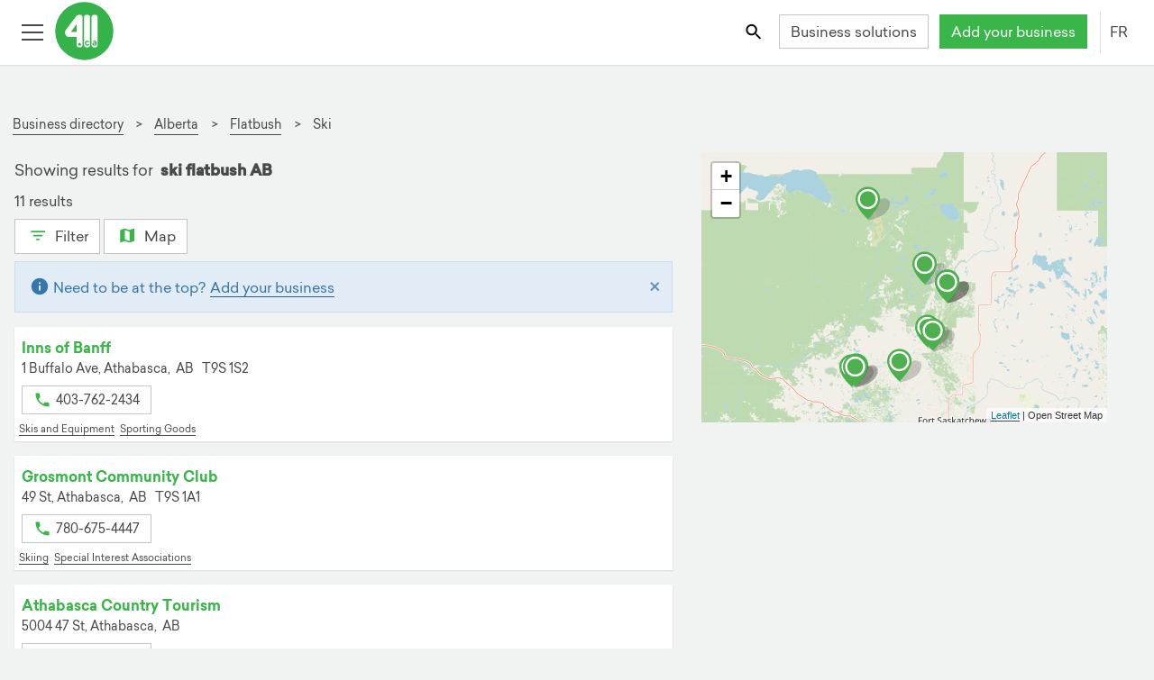

--- FILE ---
content_type: text/html; charset=utf-8
request_url: https://fr.411.ca/annuaire-d-entreprises/ab/flatbush/ski?c=25
body_size: 35933
content:
<!DOCTYPE html><html lang="fr"><head>
    <!-- Google Tag Manager -->
    <script>(function(w,d,s,l,i){w[l]=w[l]||[];w[l].push({'gtm.start':new Date().getTime(),event:'gtm.js'});var f=d.getElementsByTagName(s)[0],
            j=d.createElement(s),dl=l!='dataLayer'?'&l='+l:'';j.async=true;j.src='https://www.googletagmanager.com/gtm.js?id='+i+dl;f.parentNode.insertBefore(j,f);
                                })(window,document,'script','dataLayer','GTM-K8VKF6B');</script>
    <!-- End Google Tag Manager -->
	<meta http-equiv="X-UA-Compatible" content="IE=edge">
	<meta charset="UTF-8">
	<meta name="viewport" content="width=device-width, initial-scale=1">

	<!-- robots index follow first for angular service to change -->
	<meta name="robots" content="index,follow">
	<meta name="robots" content="noydir,noodp">
	<base href="/">

	<!-- API -->
	<link rel="preconnect" href="https://services.411.ca">
	<!-- user images from API -->
	<link rel="dns-prefetch" href="https://s3.amazonaws.com/">
	<link rel="dns-prefetch" href="//maps.googleapis.com">

	<title>ski flatbush AB entreprises locales | 411.ca</title>
	<meta name="description" content="Trouvez les meilleurs résultats pour ski flatbush AB. Connectez avec des entreprises locales sur 411.ca.">

	<!-- social meta -->
	<meta property="og:title" content="ski flatbush AB entreprises locales | 411.ca">
	<meta property="og:description" content="Trouvez les meilleurs résultats pour ski flatbush AB. Connectez avec des entreprises locales sur 411.ca.">
	<meta property="og:url" content="https://fr.411.ca/annuaire-d-entreprises/ab/flatbush/ski">
	<meta property="og:type" content="website">
	<meta property="og:image" content="https://411.ca/resources/img/favicons/mstile-150x150.png">
	<meta property="og:image:width" content="200">
	<meta property="og:image:height" content="200">
	<meta name="twitter:site" content="@411dotca">

	<!-- SEO meta -->
	
	
	

	<link rel="apple-touch-icon" sizes="57x57" href="/resources/img/favicons/apple-touch-icon-57x57.png">
	<link rel="apple-touch-icon" sizes="60x60" href="/resources/img/favicons/apple-touch-icon-60x60.png">
	<link rel="apple-touch-icon" sizes="72x72" href="/resources/img/favicons/apple-touch-icon-72x72.png">
	<link rel="apple-touch-icon" sizes="76x76" href="/resources/img/favicons/apple-touch-icon-76x76.png">
	<link rel="apple-touch-icon" sizes="114x114" href="/resources/img/favicons/apple-touch-icon-114x114.png">
	<link rel="apple-touch-icon" sizes="120x120" href="/resources/img/favicons/apple-touch-icon-120x120.png">
	<link rel="apple-touch-icon" sizes="144x144" href="/resources/img/favicons/apple-touch-icon-144x144.png">
	<link rel="apple-touch-icon" sizes="152x152" href="/resources/img/favicons/apple-touch-icon-152x152.png">
	<link rel="apple-touch-icon" sizes="180x180" href="/resources/img/favicons/apple-touch-icon-180x180.png">
	<link rel="apple-touch-icon-precomposed" href="/resources/img/favicons/apple-touch-icon-precomposed.png">
	<!-- portrait -->
	<link rel="apple-touch-startup-image" href="/resources/img/favicons/apple-app-splash-640x1136.jpg" media="(device-width: 320px) and (device-height: 568px) and (-webkit-device-pixel-ratio: 2) and (orientation: portrait)">
	<link rel="apple-touch-startup-image" href="/resources/img/favicons/apple-app-splash-750x1294.jpg" media="(device-width: 375px) and (device-height: 667px) and (-webkit-device-pixel-ratio: 2) and (orientation: portrait)">
	<link rel="apple-touch-startup-image" href="/resources/img/favicons/apple-app-splash-1125x2436.jpg" media="(device-width: 375px) and (device-height: 812px) and (-webkit-device-pixel-ratio: 3) and (orientation: portrait)">
	<link rel="apple-touch-startup-image" href="/resources/img/favicons/apple-app-splash-1242x2148.jpg" media="(device-width: 414px) and (device-height: 736px) and (-webkit-device-pixel-ratio: 3) and (orientation: portrait)">
	<link rel="apple-touch-startup-image" href="/resources/img/favicons/apple-app-splash-1536x2048.jpg" media="(min-device-width: 768px) and (max-device-width: 1024px) and (-webkit-min-device-pixel-ratio: 2) and (orientation: portrait)">
	<link rel="apple-touch-startup-image" href="/resources/img/favicons/apple-app-splash-1668x2224.jpg" media="(min-device-width: 834px) and (max-device-width: 834px) and (-webkit-min-device-pixel-ratio: 2) and (orientation: portrait)">
	<link rel="apple-touch-startup-image" href="/resources/img/favicons/apple-app-splash-2048x2732.jpg" media="(min-device-width: 1024px) and (max-device-width: 1024px) and (-webkit-min-device-pixel-ratio: 2) and (orientation: portrait)">
	<!-- landscape -->
	<link rel="apple-touch-startup-image" href="/resources/img/favicons/apple-app-splash-1136x640.jpg" media="(device-width: 320px) and (device-height: 568px) and (-webkit-device-pixel-ratio: 2) and (orientation: landscape)">
	<link rel="apple-touch-startup-image" href="/resources/img/favicons/apple-app-splash-1294x750.jpg" media="(device-width: 375px) and (device-height: 667px) and (-webkit-device-pixel-ratio: 2) and (orientation: landscape)">
	<link rel="apple-touch-startup-image" href="/resources/img/favicons/apple-app-splash-2436x1125.jpg" media="(device-width: 375px) and (device-height: 812px) and (-webkit-device-pixel-ratio: 3) and (orientation: landscape)">
	<link rel="apple-touch-startup-image" href="/resources/img/favicons/apple-app-splash-2148x1242.jpg" media="(device-width: 414px) and (device-height: 736px) and (-webkit-device-pixel-ratio: 3) and (orientation: landscape)">
	<link rel="apple-touch-startup-image" href="/resources/img/favicons/apple-app-splash-2048x1536.jpg" media="(min-device-width: 768px) and (max-device-width: 1024px) and (-webkit-min-device-pixel-ratio: 2) and (orientation: landscape)">
	<link rel="apple-touch-startup-image" href="/resources/img/favicons/apple-app-splash-2224x1668.jpg" media="(min-device-width: 834px) and (max-device-width: 834px) and (-webkit-min-device-pixel-ratio: 2) and (orientation: landscape)">
	<link rel="apple-touch-startup-image" href="/resources/img/favicons/apple-app-splash-2732x2048.jpg" media="(min-device-width: 1024px) and (max-device-width: 1024px) and (-webkit-min-device-pixel-ratio: 2) and (orientation: landscape)">
	<link rel="icon" type="image/png" href="/resources/img/favicons/favicon-32x32.png" sizes="32x32">
	<link rel="icon" type="image/png" href="/resources/img/favicons/android-chrome-192x192.png" sizes="192x192">
	<link rel="icon" type="image/png" href="/resources/img/favicons/favicon-96x96.png" sizes="96x96">
	<link rel="icon" type="image/png" href="/resources/img/favicons/favicon-16x16.png" sizes="16x16">
	<link rel="manifest" href="/manifest.json">
	<link rel="mask-icon" href="/resources/img/favicons/safari-pinned-tab.svg" color="#39B54A">
	<link rel="shortcut icon" href="/resources/img/favicons/favicon.ico">
	<link rel="icon" type="image/x-icon" href="favicon.ico">
	<meta name="apple-mobile-web-app-capable" content="yes">
	<meta name="msapplication-TileColor" content="#FFFFFF">
	<meta name="msapplication-TileImage" content="/resources/img/favicons/mstile-150x150.png">
	<meta name="msapplication-config" content="/resources/img/favicons/browserconfig.xml">
	<meta name="theme-color" content="#FFFFFF">
	<!--[if IE]><style>.animation-fade {opacity: 1 !important; height: auto !important; position: fixed !important; top: 0; left: 0; right: 0; z-index: 9999999; }</style><![endif]-->
	<noscript>
		<link rel="stylesheet" href="/resources/files/noscript.css">
	</noscript>
<style ng-transition="mimosa">@media (max-width: 767px) {
  .hide-footer {
    display: none; } }

@font-face {
  font-family: 'Sailec-Regular';
  src: url("/resources/font/Sailec-Regular.woff2") format("woff2");
  src: url("/resources/font/Sailec-Regular.woff2") format("woff2"), url("/resources/font/Sailec-Regular.eot?#iefix") format("embedded-opentype"), url("/resources/font/Sailec-Regular.woff") format("woff"), url("/resources/font/Sailec-Regular.ttf") format("truetype");
  font-weight: normal;
  font-style: normal;
  font-display: swap; }

@font-face {
  font-family: 'Sailec-Bold';
  src: url("/resources/font/Sailec-Bold.woff2") format("woff2");
  src: url("/resources/font/Sailec-Bold.woff2") format("woff2"), url("/resources/font/Sailec-Bold.eot?#iefix") format("embedded-opentype"), url("/resources/font/Sailec-Bold.woff") format("woff"), url("/resources/font/Sailec-Bold.ttf") format("truetype");
  font-weight: normal;
  font-style: normal;
  font-display: swap; }

@-moz-viewport {
  width: device-width; }

@-o-viewport {
  width: device-width; }

@-webkit-viewport {
  width: device-width; }

@viewport {
  width: device-width; }

html {
  height: 100%;
  font-size: 16px;
  font-family: sans-serif;
  box-sizing: border-box;
  -ms-text-size-adjust: 100%;
  -webkit-text-size-adjust: 100%;
  -webkit-tap-highlight-color: rgba(0, 0, 0, 0); }

@media (min-width: 118em) {
    html {
      font-size: 18px; } }

*, *::after, *::before {
  box-sizing: inherit; }

body {
  margin: 0;
  background-color: #f1f2f2;
  color: #484848;
  font-family: "Sailec-Regular", "Roboto", "Helvetica Neue", Helvetica, Arial, sans-serif;
  font-size: 1rem;
  line-height: 1.5; }

@media (min-width: 90em) {
    body {
      line-height: 1.75; } }

body.js:not(.modal-open), body.js:not(.lightbox-open) {
    margin-top: 50px; }

@media (min-width: 34em) {
      body.js:not(.modal-open), body.js:not(.lightbox-open) {
        margin-top: 72px; } }

article, aside, details, figcaption, figure, footer,
header, hgroup, main, menu, nav, section, summary {
  display: block; }

audio, canvas, progress, video {
  display: inline-block;
  vertical-align: baseline; }

audio:not([controls]) {
  display: none;
  height: 0; }

[hidden], template {
  display: none; }

[role='button'] {
  cursor: pointer; }

a {
  background-color: transparent;
  color: #484848;
  text-decoration: none;
  border-bottom: 1px solid transparent;
  cursor: pointer;
  transition: all 200ms ease; }

a:focus {
    outline: thin dotted;
    outline: 5px auto -webkit-focus-ring-color;
    outline-offset: 2px; }

a:hover, a:active {
    outline: 0; }

a:hover, a:focus {
    text-decoration: none;
    color: #39b54a; }

main a {
  border-color: #484848;
  border-bottom-color: #484848; }

main a:hover, main a:focus {
    color: #39b54a;
    border-bottom: 1px solid #39b54a; }

img {
  border: 0;
  vertical-align: middle; }

figure {
  margin: 0 0 .5rem; }

svg:not(:root) {
  overflow: hidden; }



svg use svg {
  fill: inherit; }

iframe {
  border: 0; }

pre {
  margin: 1em 0;
  background-color: #f1f2f2;
  border: 1px solid #c4c4c4;
  overflow: auto; }

code, kbd, pre, samp {
  font-family: Menlo, Monaco, Consolas, "Courier New", monospace;
  font-size: 1em; }

label {
  display: inline-block;
  margin-bottom: 1em;
  font-weight: bold; }

button, input, optgroup, select, textarea {
  margin: 0;
  color: inherit;
  font: inherit;
  line-height: inherit; }

button {
  border-color: transparent;
  overflow: visible; }

button, select {
  text-transform: none; }

button, html input[type='button'],
input[type='reset'],
input[type='submit'] {
  cursor: pointer;
  -webkit-appearance: button; }

button[disabled], html input[disabled] {
  cursor: default; }

button::-moz-focus-inner,
input::-moz-focus-inner {
  padding: 0;
  border: 0; }

input {
  line-height: normal; }

input[type='checkbox'],
input[type='radio'] {
  padding: 0;
  box-sizing: border-box; }

input[type='number']::-webkit-inner-spin-button,
input[type='number']::-webkit-outer-spin-button {
  height: auto; }

input[type='color'] {
  height: 2.2em; }

input[type='search'] {
  box-sizing: content-box;
  -webkit-appearance: none; }

input[type='search']::-webkit-search-cancel-button,
input[type='search']::-webkit-search-decoration {
  -webkit-appearance: none; }

fieldset {
  min-width: 0;
  margin: 0;
  padding: 0;
  border: 0; }

legend {
  display: block;
  padding: 0;
  border: 0; }

textarea {
  overflow: auto;
  resize: vertical; }

optgroup {
  display: inline-block;
  font-weight: bold; }

table {
  background-color: white;
  border-collapse: collapse;
  border-spacing: 0;
  margin-top: 0.5em;
  margin-bottom: 0.5em; }

caption {
  padding-top: 0.5em;
  padding-bottom: 0.5em;
  color: #9d9d9d;
  text-align: center;
  caption-side: top; }

td, th {
  padding: 0.5em 1em 0.5em 0;
  line-height: 1.5;
  text-align: left;
  vertical-align: middle; }

.h1, .h2, .h3, .h4, .h5, .h6,
h1, h2, h3, h4, h5, h6 {
  margin-top: 0.5em;
  margin-bottom: 0.5em;
  font-family: "Sailec-Bold", "Sailec-Regular", "Roboto", "Helvetica Neue", Helvetica, Arial, sans-serif;
  font-weight: normal;
  line-height: 1.25; }

.h1, h1 {
  font-size: 1.78571429rem; }

@media (min-width: 48em) {
    .h1, h1 {
      font-size: 2.5rem; } }

.h2, h2 {
  font-size: 1.42857143rem; }

@media (min-width: 48em) {
    .h2, h2 {
      font-size: 2rem; } }

.h3, h3, .text-xl {
  font-size: 1.25rem; }

@media (min-width: 48em) {
    .h3, h3, .text-xl {
      font-size: 1.75rem; } }

.h4, h4, .text-large {
  font-size: 1.07142857rem; }

@media (min-width: 48em) {
    .h4, h4, .text-large {
      font-size: 1.07142857rem; } }

.h5, h5 {
  font-size: 1.04166667rem; }

@media (min-width: 48em) {
    .h5, h5 {
      font-size: 1.25rem; } }

.h6, h6 {
  font-size: 1rem; }

.display-1 {
  font-size: 2.1875rem;
  font-family: "Sailec-Bold", "Sailec-Regular", "Roboto", "Helvetica Neue", Helvetica, Arial, sans-serif; }

@media (min-width: 48em) {
    .display-1 {
      font-size: 3.5rem; } }

.display-2 {
  font-size: 2.8125rem;
  font-family: "Sailec-Bold", "Sailec-Regular", "Roboto", "Helvetica Neue", Helvetica, Arial, sans-serif; }

@media (min-width: 48em) {
    .display-2 {
      font-size: 4.5rem; } }

.sponsor-label, .featured-label {
  color: #9d9d9d;
  font-size: 0.85rem; }

p {
  margin-top: 0;
  margin-bottom: 0.5em; }

@media (min-width: 90em) {
    p {
      margin-bottom: 1em; } }

ul li, ol li {
  margin-top: 0;
  margin-bottom: 0.33333333em; }

@media (min-width: 90em) {
    ul li, ol li {
      margin-bottom: 0.5em; } }

.text-right {
  text-align: right; }

.text-center {
  text-align: center; }

.text-capitalize {
  text-transform: capitalize; }

.text-uppercase {
  text-transform: uppercase; }

.text-white {
  color: white !important; }

.text-red {
  color: #d8232b !important; }

.text-green {
  color: #39b54a !important; }

.text-pink {
  color: #e72065 !important; }

.text-blue {
  color: #3b83c0; }

.text-purple {
  color: #506cb3; }

.text-orange {
  color: #f68c1e; }

.text-muted {
  color: #9d9d9d; }

.link-white {
  color: white !important;
  border-bottom-color: white !important; }

.link-green {
  color: #39b54a !important;
  border-bottom-color: #39b54a !important; }

.link-blue {
  color: #3b83c0 !important;
  border-bottom-color: #3b83c0 !important; }

.link-pink {
  color: #e72065 !important;
  border-bottom-color: #e72065 !important; }

.link-purple {
  color: #506cb3 !important;
  border-bottom-color: #506cb3 !important; }

.link-orange {
  color: #f68c1e !important;
  border-bottom-color: #f68c1e !important; }

.fill-red {
  fill: #d8232b; }

.fill-green {
  fill: #39b54a; }

.fill-white {
  fill: white; }

.fill-orange {
  fill: #f68c1e; }

.fill-yellow {
  fill: #fcc016; }

.fill-blue {
  fill: #3b83c0; }

.fill-gray {
  fill: #666; }

.fill-pink {
  fill: #e72065; }

.fill-purple {
  fill: #506cb3; }

.stroke-purple {
  stroke: #506cb3; }

.stroke-pink {
  stroke: #e72065; }

.stroke-green {
  stroke: #39b54a; }

.stroke-gray {
  stroke: #666; }

.stroke-white {
  stroke: white; }

.text-over-img {
  color: white;
  text-shadow: 2px 2px 5px rgba(0, 0, 0, 0.75); }

.bg-white {
  background-color: white; }

.bg-gray {
  background-color: #f1f2f2; }

.bg-green {
  background-color: #39b54a;
  color: white; }

.bg-blue {
  background-color: #3b83c0;
  color: white; }

.bg-pink {
  background-color: #e72065;
  color: white; }

.bg-purple {
  background-color: #506cb3;
  color: white; }

.bg-orange {
  background-color: #f68c1e;
  color: white; }

.bold, b, strong {
  font-family: "Sailec-Bold", "Sailec-Regular", "Roboto", "Helvetica Neue", Helvetica, Arial, sans-serif; }

.italic, dfn, em, i {
  font-style: italic; }

.address, address {
  display: block;
  font-style: normal;
  line-height: inherit; }

dl, ol, ul {
  margin-top: 0;
  margin-bottom: 0.5em; }

ol ol, ol ul, ul ol, ul ul {
  margin-bottom: 0; }

dt {
  font-weight: bold; }

dd {
  margin-left: 0; }

dd, dt {
  margin-bottom: 0.5em; }

blockquote {
  margin: 0 0 .75rem; }

.mark, mark {
  padding: 0 .2em;
  background: #fcc016;
  color: #1b1c1d; }

.small, small {
  font-size: 0.85rem;
  font-weight: normal; }

sub, sup {
  position: relative;
  font-size: 75%;
  line-height: 0;
  vertical-align: baseline; }

sup {
  top: -.5em; }

sub {
  bottom: -.25em; }

.divider, hr {
  margin-top: 0.5em;
  margin-bottom: 0.5em;
  border: 0;
  border-top: 1px solid #c4c4c4; }

hr {
  height: 0;
  box-sizing: content-box; }

.list-unstyled {
  padding-left: 0;
  list-style: none; }

.list-inline {
  margin-left: -0.3125em;
  padding-left: 0;
  list-style: none; }

.list-inline > li {
    display: inline-block;
    padding-right: 0.3125em;
    padding-left: 0.3125em; }

.hyphen {
  list-style: none; }

.hyphen li::before {
    content: '-';
    position: relative;
    left: -5px;
    margin-left: -10px; }

.alpha {
  list-style-type: lower-alpha; }

.pull-right {
  float: right !important; }

.pull-left {
  float: left !important; }

.m-r {
  margin-right: 1em; }

.m-t {
  margin-top: 1em; }

.m-b {
  margin-bottom: 1em; }

.form-group .disabled .form-control {
  background-color: #f1f2f2;
  color: #9d9d9d; }

.animated-input {
  position: relative;
  width: 100%; }

.animated-line {
  position: absolute;
  z-index: 2;
  bottom: 0;
  left: 45%;
  height: 2px;
  width: 10px;
  opacity: 0;
  background-color: #484848;
  transition: .25s ease all; }

ngb-timepicker .form-control {
  min-width: 65px !important; }

.form-control {
  position: relative;
  display: block;
  width: 100%;
  padding: 0.3125em 0.75em;
  background-color: white;
  background-image: none;
  color: #484848;
  font-size: 1rem;
  line-height: 1.5;
  border: 1px solid #c4c4c4;
  transition: border ease-in-out .45s;
  border-radius: 0;
  -webkit-appearance: none;
  -moz-appearance: none;
  -o-appearance: none;
  appearance: none; }

.form-control::-ms-expand {
    background-color: transparent;
    border: 0; }

.form-control::-ms-clear {
    display: none !important;
    width: 0;
    height: 0; }

.form-control::-moz-placeholder {
    color: #9d9d9d;
    opacity: 1; }

.form-control::placeholder {
    color: #9d9d9d;
    opacity: 1; }

.form-control:focus:not([readonly]) {
    border-bottom-width: 2px;
    border-bottom-color: #484848;
    outline: none; }

.form-control:focus:not([readonly]) ~ .animated-line {
      opacity: 1;
      width: 100%;
      left: 0; }

.form-control:disabled, .form-control[readonly],
  fieldset[disabled] .form-control {
    background-color: #f1f2f2;
    color: #9d9d9d;
    opacity: 1; }

.form-control[disabled], .form-control[readonly],
  fieldset[disabled] .form-control {
    cursor: not-allowed; }

.form-control.form-control-inline {
    display: inline-block;
    max-width: 100%;
    width: auto; }

select.form-control, input.form-control, label.before-input {
  height: 2.4em; }

.required label::after {
  display: inline;
  content: '*';
  padding-left: 0.3125em;
  color: #d8232b; }

.pre-input {
  display: flex;
  align-items: center; }

.pre-input > span {
    padding-right: 1em; }

@media screen and (-webkit-min-device-pixel-ratio: 0) {
  input[type='date'].form-control,
  input[type='datetime-local'].form-control,
  input[type='month'].form-control,
  input[type='time'].form-control {
    line-height: 2.5em; } }

.form-group {
  position: relative;
  margin-bottom: 1.5em; }

.form-group label {
    margin-bottom: 0.5em; }

.form-group .btn-input {
    position: absolute;
    top: 2.375em;
    right: 0;
    z-index: 5; }

.form-group .btn-input + .btn-input {
      right: 2.7em; }

.checkbox,
.radio {
  position: relative;
  margin-bottom: 0.75em; }

.checkbox label,
  .radio label {
    margin-bottom: 0;
    padding-left: 1.25rem;
    font-weight: normal;
    cursor: pointer; }

.checkbox label input:only-child,
    .radio label input:only-child {
      position: static; }

.checkbox.disabled label, fieldset[disabled] .checkbox label,
  .radio.disabled label, fieldset[disabled]
  .radio label {
    cursor: not-allowed; }

.checkbox-label {
  padding-left: 0.5em; }

.checkbox input[type='checkbox'],
.checkbox-inline input[type='checkbox'],
.radio input[type='radio'],
.radio-inline input[type='radio'] {
  position: absolute;
  margin-top: .25rem;
  margin-left: -1.25rem; }

.checkbox + .checkbox,
.radio + .radio {
  margin-top: -.25rem; }

.checkbox-inline,
.radio-inline {
  display: inline-block;
  position: relative;
  margin-bottom: 0;
  padding-left: 1.25rem;
  font-weight: normal;
  cursor: pointer;
  vertical-align: middle; }

.checkbox-inline.disabled, fieldset[disabled] .checkbox-inline,
  .radio-inline.disabled, fieldset[disabled]
  .radio-inline {
    cursor: not-allowed; }

.checkbox-inline + .checkbox-inline,
.radio-inline + .radio-inline {
  margin-top: 0;
  margin-left: .75rem; }

@media (max-width: 19.9375em) {
    .checkbox-inline + .checkbox-inline,
    .radio-inline + .radio-inline {
      margin-left: .25rem; } }

input[type='checkbox'].disabled, input[type='checkbox']:disabled,
fieldset[disabled] input[type='checkbox'],
input[type='radio'].disabled,
input[type='radio']:disabled,
fieldset[disabled]
input[type='radio'] {
  cursor: not-allowed; }

.has-error.radio label,
.has-error.checkbox label,
.has-error.checkbox-inline label,
.has-error.radio-inline label,
.has-error .checkbox,
.has-error .checkbox-inline,
.has-error .control-label,
.has-error .help-block,
.has-error .radio,
.has-error .radio-inline {
  color: #d8232b; }

.has-error .animated-line {
  background-color: #c21f27; }

.has-error .form-control {
  border-bottom-color: #d8232b; }

.has-error .form-control:focus {
    border-bottom-color: #c21f27; }

.c-input {
  display: inline-block;
  position: relative;
  z-index: 2;
  min-height: 2.2em;
  color: #484848;
  cursor: pointer; }

.c-input > input {
    position: absolute;
    z-index: 1;
    opacity: 0; }

.c-input > input:checked ~ .c-indicator {
      box-shadow: none;
      background-color: #39b54a;
      color: white; }

.c-input > input:focus ~ .c-indicator {
      box-shadow: 0 0 0 0.075rem white, 0 0 0 0.2rem #39b54a; }

.c-input > input:active ~ .c-indicator {
      background-color: #44c455;
      color: white; }

.c-input.disabled .c-indicator, .c-input:disabled .c-indicator, .c-input[disabled] .c-indicator,
  fieldset[disabled] .c-input .c-indicator {
    background-color: #f1f2f2;
    cursor: not-allowed; }

@keyframes rippleOn {
  0% {
    opacity: 0.5; }
  100% {
    opacity: 0;
    transform: scale(6, 6); } }

@keyframes rippleOff {
  0% {
    opacity: 0.5; }
  100% {
    opacity: 0;
    transform: scale(6, 6); } }

@keyframes rippleOffRadio {
  0% {
    opacity: 0.5; }
  100% {
    opacity: 0; } }

.c-indicator {
  height: 1rem;
  width: 1rem;
  display: inline-block;
  position: relative;
  top: 3px;
  margin-right: 8px;
  background-color: white;
  background-repeat: no-repeat;
  background-position: center center;
  background-size: 75% 75%;
  color: #484848;
  font-size: 65%;
  line-height: 1rem;
  text-align: center;
  border: 1px solid #c4c4c4;
  -webkit-user-select: none;
     -moz-user-select: none;
          user-select: none; }

.c-indicator::after, .c-indicator::before {
    position: absolute;
    content: '';
    background-color: rgba(57, 181, 74, 0.4);
    top: 0;
    left: 0;
    right: 0;
    bottom: 0;
    border-radius: 100%;
    z-index: 1;
    opacity: 0; }

.c-radio .c-indicator {
  border-radius: 50%; }

.c-radio input:checked ~ .c-indicator {
  background-image: url("[data-uri]"); }

.c-radio input:checked ~ .c-indicator::after, .c-radio input:checked ~ .c-indicator::before {
    animation: rippleOn 700ms forwards ease-out; }

.c-radio input:not(:checked) ~ .c-indicator::after, .c-radio input:not(:checked) ~ .c-indicator::before {
  animation: rippleOffRadio 700ms forwards ease-out; }

.c-checkbox input:checked ~ .c-indicator {
  background-image: url("[data-uri]"); }

.c-checkbox input:checked ~ .c-indicator::after, .c-checkbox input:checked ~ .c-indicator::before {
    animation: rippleOn 700ms forwards ease-out; }

.c-checkbox input:indeterminate ~ .c-indicator {
  box-shadow: none;
  background-color: #39b54a;
  background-image: url("[data-uri]"); }

.c-checkbox input:not(:checked) ~ .c-indicator::after, .c-checkbox input:not(:checked) ~ .c-indicator::before {
  animation: rippleOff 700ms forwards ease-out; }

.c-select {
  border-radius: 1px;
  display: inline-block;
  max-width: 100%;
  width: 100%;
  padding: 0.375rem 0.75rem \9  0.375rem 0.75rem;
  background: white url("[data-uri]") no-repeat right 0.75rem center;
  background-image: none \9;
  background-size: 8px 10px;
  color: #484848;
  border: 1px solid #c4c4c4;
  vertical-align: middle;
  -moz-appearance: none;
  -webkit-appearance: none; }

.c-select:focus {
    border-bottom-width: 2px;
    border-bottom-color: #484848;
    outline: none; }

.c-select::-ms-expand {
    opacity: 0; }

.c-select-sm {
  padding-top: 3px;
  padding-bottom: 3px;
  font-size: 12px; }

.c-select-sm:not([multiple]) {
    min-height: 26px;
    height: 26px; }

[id^="ngb-typeahead"].dropdown-menu {
  margin: 0;
  position: absolute;
  z-index: 110;
  max-height: 200px;
  width: 100%;
  background-color: white;
  border: 1px solid #c4c4c4;
  overflow-x: hidden;
  overflow-y: auto; }

[id^="ngb-typeahead"].dropdown-menu .ngb-highlight {
    color: #39b54a; }

[id^="ngb-typeahead"].dropdown-menu button {
    width: 100%;
    background-color: white;
    border: 1px solid transparent;
    text-align: left;
    padding: 0.3125em; }

[id^="ngb-typeahead"].dropdown-menu button:hover, [id^="ngb-typeahead"].dropdown-menu button:focus {
      background-color: #f1f2f2;
      border-bottom-color: #39b54a;
      color: #484848; }

[id^="ngb-typeahead"].dropdown-menu .active {
    background-color: #f1f2f2;
    border-bottom-color: #39b54a;
    color: #484848; }

.breadcrumb {
  margin: 2em 0 0.25em;
  padding: 1em 0 0.3125em 0;
  font-size: 0.85rem; }

.breadcrumb li a {
    display: inline-block;
    border-bottom-color: #484848; }

.breadcrumb li a:hover, .breadcrumb li a:focus {
      color: #39b54a;
      border-bottom: 1px solid #39b54a; }

.breadcrumb li + li::before {
    content: '>\00a0';
    padding-right: 0.5em;
    padding-left: 0.25em;
    color: #484848; }

.btn {
  display: inline-block;
  font-weight: normal;
  text-align: center;
  text-decoration: none;
  white-space: nowrap;
  vertical-align: middle;
  touch-action: manipulation;
  cursor: pointer;
  -webkit-user-select: none;
     -moz-user-select: none;
          user-select: none;
  min-height: 2.2em;
  min-width: 2.2em;
  border: 1px solid transparent;
  transition: all .2s ease-in-out;
  padding: .15rem .75rem;
  font-size: 1rem;
  line-height: 2; }

.btn:hover, .btn:focus {
    text-decoration: none; }

.btn.disabled, .btn:disabled, fieldset[disabled] .btn {
    cursor: not-allowed;
    opacity: .75; }

.btn:focus, .btn.active:focus, .btn:active:focus {
    outline: thin dotted;
    outline: 5px auto -webkit-focus-ring-color;
    outline-offset: 2px; }

.btn.active, .btn:active {
    background-image: none;
    outline: 0; }

.btn:not(.btn-icon) svg {
  vertical-align: top;
  padding-top: 5px;
  padding-right: 2px;
  padding-bottom: 2px; }

.btn-sm:not(.btn-icon) svg {
  padding-top: 2px;
  padding-bottom: 0; }

@media (min-width: 62em) {
    .btn-sm:not(.btn-icon) svg {
      padding-top: 0;
      padding-bottom: 2px;
      margin-top: 3px; } }

.btn-icon-only {
  width: 2.35rem;
  height: 2.4em;
  padding: 0.3125em; }

.btn-clear svg {
  fill: #9d9d9d; }

.btn-square-border {
  border-color: #c4c4c4;
  padding: 0.3125em;
  height: 2.5em;
  width: 2.5em; }

.btn-square-border svg {
    fill: #484848; }

.btn-square-border:hover, .btn-square-border:focus {
    border-color: #39b54a; }

a.btn.disabled,
fieldset[disabled] a.btn {
  pointer-events: none; }

.btn-ripple {
  position: relative;
  overflow: hidden;
  transform: translate3d(0, 0, 0); }

.btn-ripple::after {
    content: '';
    display: block;
    position: absolute;
    width: 100%;
    height: 100%;
    top: 0;
    left: 0;
    pointer-events: none;
    background-image: radial-gradient(circle, #000 10%, transparent 10.01%);
    background-repeat: no-repeat;
    background-position: 50%;
    transform: scale(10, 10);
    opacity: 0;
    transition: transform 0.5s, opacity 1s; }

.btn-ripple:active::after {
    transform: scale(0, 0);
    opacity: 0.2;
    transition: 0s; }

.btn-white, .btn-outline-primary {
  background-color: white;
  color: #484848;
  border-color: #c4c4c4; }

.btn-white svg, .btn-outline-primary svg {
    fill: #484848; }

.btn-white.active, .btn-white.focus, .btn-white:active, .btn-white:focus, .btn-outline-primary.active, .btn-outline-primary.focus, .btn-outline-primary:active, .btn-outline-primary:focus {
    color: #39b54a;
    background-color: white;
    border-color: #39b54a; }

.btn-white:hover, .btn-outline-primary:hover {
    color: #39b54a;
    background-color: white;
    border-color: #39b54a; }

.btn-white.disabled:hover, .btn-white:disabled:hover, fieldset[disabled] .btn-white:hover, .btn-outline-primary.disabled:hover, .btn-outline-primary:disabled:hover, fieldset[disabled] .btn-outline-primary:hover {
    background-color: white;
    border-color: #c4c4c4; }

.btn-white.disabled.focus, .btn-white.disabled:focus, .btn-white:disabled.focus, .btn-white:disabled:focus, fieldset[disabled] .btn-white.focus, fieldset[disabled] .btn-white:focus, .btn-outline-primary.disabled.focus, .btn-outline-primary.disabled:focus, .btn-outline-primary:disabled.focus, .btn-outline-primary:disabled:focus, fieldset[disabled] .btn-outline-primary.focus, fieldset[disabled] .btn-outline-primary:focus {
    background-color: white;
    border-color: #c4c4c4; }

.btn-white svg, .btn-outline-primary svg {
    fill: #39b54a; }

.btn-white.active-link, .btn-outline-primary.active-link {
    color: #39b54a;
    border-color: #39b54a; }



.btn-green {
  background-color: white;
  color: #39b54a;
  border-color: #39b54a; }

.btn-green svg {
    fill: #39b54a; }

.btn-green.active, .btn-green.focus, .btn-green:active, .btn-green:focus {
    color: white;
    background-color: #39b54a;
    border-color: #39b54a; }

.btn-green:hover {
    color: white;
    background-color: #39b54a;
    border-color: #39b54a; }

.btn-green.disabled:hover, .btn-green:disabled:hover, fieldset[disabled] .btn-green:hover {
    background-color: white;
    border-color: #39b54a; }

.btn-green.disabled.focus, .btn-green.disabled:focus, .btn-green:disabled.focus, .btn-green:disabled:focus, fieldset[disabled] .btn-green.focus, fieldset[disabled] .btn-green:focus {
    background-color: white;
    border-color: #39b54a; }

.btn-pink {
  background-color: white;
  color: #e72065;
  border-color: #e72065; }

.btn-pink svg {
    fill: #e72065; }

.btn-pink.active, .btn-pink.focus, .btn-pink:active, .btn-pink:focus {
    color: white;
    background-color: #e72065;
    border-color: #e72065; }

.btn-pink:hover {
    color: white;
    background-color: #e72065;
    border-color: #e72065; }

.btn-pink.disabled:hover, .btn-pink:disabled:hover, fieldset[disabled] .btn-pink:hover {
    background-color: white;
    border-color: #e72065; }

.btn-pink.disabled.focus, .btn-pink.disabled:focus, .btn-pink:disabled.focus, .btn-pink:disabled:focus, fieldset[disabled] .btn-pink.focus, fieldset[disabled] .btn-pink:focus {
    background-color: white;
    border-color: #e72065; }

.btn-blue {
  background-color: white;
  color: #3b83c0;
  border-color: #3b83c0; }

.btn-blue svg {
    fill: #3b83c0; }

.btn-blue.active, .btn-blue.focus, .btn-blue:active, .btn-blue:focus {
    color: white;
    background-color: #3b83c0;
    border-color: #3b83c0; }

.btn-blue:hover {
    color: white;
    background-color: #3b83c0;
    border-color: #3b83c0; }

.btn-blue.disabled:hover, .btn-blue:disabled:hover, fieldset[disabled] .btn-blue:hover {
    background-color: white;
    border-color: #3b83c0; }

.btn-blue.disabled.focus, .btn-blue.disabled:focus, .btn-blue:disabled.focus, .btn-blue:disabled:focus, fieldset[disabled] .btn-blue.focus, fieldset[disabled] .btn-blue:focus {
    background-color: white;
    border-color: #3b83c0; }

.btn-orange {
  background-color: white;
  color: #f68c1e;
  border-color: #f68c1e; }

.btn-orange svg {
    fill: #f68c1e; }

.btn-orange.active, .btn-orange.focus, .btn-orange:active, .btn-orange:focus {
    color: white;
    background-color: #f68c1e;
    border-color: #f68c1e; }

.btn-orange:hover {
    color: white;
    background-color: #f68c1e;
    border-color: #f68c1e; }

.btn-orange.disabled:hover, .btn-orange:disabled:hover, fieldset[disabled] .btn-orange:hover {
    background-color: white;
    border-color: #f68c1e; }

.btn-orange.disabled.focus, .btn-orange.disabled:focus, .btn-orange:disabled.focus, .btn-orange:disabled:focus, fieldset[disabled] .btn-orange.focus, fieldset[disabled] .btn-orange:focus {
    background-color: white;
    border-color: #f68c1e; }



.btn-full-pink {
  background-color: #e72065;
  color: white;
  border-color: #e72065; }

.btn-full-pink svg {
    fill: white; }

.btn-full-pink.active, .btn-full-pink.focus, .btn-full-pink:active, .btn-full-pink:focus {
    color: white;
    background-color: #f0739e;
    border-color: #f0739e; }

.btn-full-pink:hover {
    color: white;
    background-color: #f0739e;
    border-color: #f0739e; }

.btn-full-pink.disabled:hover, .btn-full-pink:disabled:hover, fieldset[disabled] .btn-full-pink:hover {
    background-color: #e72065;
    border-color: #e72065; }

.btn-full-pink.disabled.focus, .btn-full-pink.disabled:focus, .btn-full-pink:disabled.focus, .btn-full-pink:disabled:focus, fieldset[disabled] .btn-full-pink.focus, fieldset[disabled] .btn-full-pink:focus {
    background-color: #e72065;
    border-color: #e72065; }

.btn-full-green {
  background-color: #39b54a;
  color: white;
  border-color: #39b54a; }

.btn-full-green svg {
    fill: white; }

.btn-full-green.active, .btn-full-green.focus, .btn-full-green:active, .btn-full-green:focus {
    color: white;
    background-color: #76d483;
    border-color: #76d483; }

.btn-full-green:hover {
    color: white;
    background-color: #76d483;
    border-color: #76d483; }

.btn-full-green.disabled:hover, .btn-full-green:disabled:hover, fieldset[disabled] .btn-full-green:hover {
    background-color: #39b54a;
    border-color: #39b54a; }

.btn-full-green.disabled.focus, .btn-full-green.disabled:focus, .btn-full-green:disabled.focus, .btn-full-green:disabled:focus, fieldset[disabled] .btn-full-green.focus, fieldset[disabled] .btn-full-green:focus {
    background-color: #39b54a;
    border-color: #39b54a; }

.btn-full-blue {
  background-color: #3b83c0;
  color: white;
  border-color: #3b83c0; }

.btn-full-blue svg {
    fill: white; }

.btn-full-blue.active, .btn-full-blue.focus, .btn-full-blue:active, .btn-full-blue:focus {
    color: white;
    background-color: #7fafd8;
    border-color: #7fafd8; }

.btn-full-blue:hover {
    color: white;
    background-color: #7fafd8;
    border-color: #7fafd8; }

.btn-full-blue.disabled:hover, .btn-full-blue:disabled:hover, fieldset[disabled] .btn-full-blue:hover {
    background-color: #3b83c0;
    border-color: #3b83c0; }

.btn-full-blue.disabled.focus, .btn-full-blue.disabled:focus, .btn-full-blue:disabled.focus, .btn-full-blue:disabled:focus, fieldset[disabled] .btn-full-blue.focus, fieldset[disabled] .btn-full-blue:focus {
    background-color: #3b83c0;
    border-color: #3b83c0; }

.btn-full-purple {
  background-color: #506cb3;
  color: white;
  border-color: #506cb3; }

.btn-full-purple svg {
    fill: white; }

.btn-full-purple.active, .btn-full-purple.focus, .btn-full-purple:active, .btn-full-purple:focus {
    color: white;
    background-color: #90a2cf;
    border-color: #90a2cf; }

.btn-full-purple:hover {
    color: white;
    background-color: #90a2cf;
    border-color: #90a2cf; }

.btn-full-purple.disabled:hover, .btn-full-purple:disabled:hover, fieldset[disabled] .btn-full-purple:hover {
    background-color: #506cb3;
    border-color: #506cb3; }

.btn-full-purple.disabled.focus, .btn-full-purple.disabled:focus, .btn-full-purple:disabled.focus, .btn-full-purple:disabled:focus, fieldset[disabled] .btn-full-purple.focus, fieldset[disabled] .btn-full-purple:focus {
    background-color: #506cb3;
    border-color: #506cb3; }

.btn-full-orange {
  background-color: #f68c1e;
  color: white;
  border-color: #f68c1e; }

.btn-full-orange svg {
    fill: white; }

.btn-full-orange.active, .btn-full-orange.focus, .btn-full-orange:active, .btn-full-orange:focus {
    color: white;
    background-color: #fab976;
    border-color: #fab976; }

.btn-full-orange:hover {
    color: white;
    background-color: #fab976;
    border-color: #fab976; }

.btn-full-orange.disabled:hover, .btn-full-orange:disabled:hover, fieldset[disabled] .btn-full-orange:hover {
    background-color: #f68c1e;
    border-color: #f68c1e; }

.btn-full-orange.disabled.focus, .btn-full-orange.disabled:focus, .btn-full-orange:disabled.focus, .btn-full-orange:disabled:focus, fieldset[disabled] .btn-full-orange.focus, fieldset[disabled] .btn-full-orange:focus {
    background-color: #f68c1e;
    border-color: #f68c1e; }

.btn-link {
  color: #484848;
  font-weight: normal;
  cursor: pointer;
  touch-action: manipulation;
  -webkit-user-select: none;
     -moz-user-select: none;
          user-select: none; }

.btn-link:hover, .btn-link:focus {
    background-color: transparent;
    color: #39b54a;
    text-decoration: none; }

.btn-link, .btn-link.active, .btn-link:active, .btn-link:disabled,
  fieldset[disabled] .btn-link {
    background-color: transparent; }

.btn-link, .btn-link.active, .btn-link:active, .btn-link:focus, .btn-link:hover {
    border-color: transparent; }

.btn-link:disabled:hover, .btn-link:disabled:focus,
  fieldset[disabled] .btn-link:hover,
  fieldset[disabled] .btn-link:focus {
    color: #9d9d9d;
    text-decoration: none; }

.btn-lg {
  padding: .35rem 1.15rem;
  font-size: 1.25rem;
  line-height: 2.2; }

.btn-lg:not(.btn-icon) svg {
    vertical-align: middle;
    padding-top: 0;
    padding-right: 4px;
    padding-bottom: 4px; }

@media (min-width: 62em) {
    .btn-lg svg {
      height: 40px;
      width: 40px; } }

.btn-sm {
  padding: .1rem .75rem;
  font-size: 0.85rem; }

.btn-block {
  display: block;
  width: 100%; }

@media (max-width: 33.9375em) {
    .btn-block + .btn-block {
      margin-top: 0.3125em; } }

input[type='button'].btn-block,
input[type='reset'].btn-block,
input[type='submit'].btn-block {
  width: 100%; }

.card {
  position: relative;
  margin-bottom: 1em;
  background-color: white; }

.card-shadow {
  box-shadow: 0 1px 2px rgba(0, 0, 0, 0.1); }

.card-block, .card-body {
  padding: 1em 1.25em; }

.card-title {
  margin-top: 0;
  margin-bottom: 1em; }

.card-header {
  margin: 0 1em;
  padding: 1.5em 0.25em 1em;
  border-bottom: 1px solid #c4c4c4; }

.card-footer {
  margin: 0 1em;
  padding: 0.5em 0 0.75em; }

.card-footer.bordered {
    padding-top: 1em;
    border-top: 1px solid #c4c4c4; }

.card-img-bg {
  height: 100%;
  width: 100%;
  background-position: center center;
  background-size: cover; }

.card-img-overlay {
  position: absolute;
  top: 0;
  right: 0;
  bottom: 0;
  left: 0;
  padding: 1.25rem;
  background-color: rgba(0, 0, 0, 0.25);
  color: white;
  border: 0 !important; }

.card-img-overlay :hover, .card-img-overlay :focus {
    background-color: rgba(0, 0, 0, 0.45);
    color: #f2f2f2 !important;
    border: 0 !important; }

@media all and (-ms-high-contrast: none), (-ms-high-contrast: active) {
    .card-img-overlay .card-text, .card-img-overlay .card-title {
      max-width: 100%; } }

ngb-accordion .card {
  margin-bottom: 0.3125em; }

ngb-accordion .card-header {
  margin: 0;
  padding: .25em;
  border: 1px solid #c4c4c4;
  position: relative; }

ngb-accordion .card-header:not(:last-child) {
    border-bottom-color: transparent; }

ngb-accordion .card-header h5 {
    margin: 0;
    font-family: "Sailec-Regular", "Roboto", "Helvetica Neue", Helvetica, Arial, sans-serif;
    font-weight: normal; }

ngb-accordion .card-header h5 > .btn-link {
    overflow-wrap: break-word;
    word-wrap: break-word;
    word-break: break-all;
    word-break: break-word;
    display: block;
    width: 100%;
    text-align: left;
    white-space: normal;
    transition: background 50ms ease;
    background-position: 98% 50%;
    background-repeat: no-repeat;
    background-size: 36px;
    background-image: url('data:image/svg+xml; utf8, <svg xmlns="http://www.w3.org/2000/svg" width="48" height="48" viewBox="0 0 48 48" fill="rgb(72,72,72)"><path d="M14.83 16.42L24 25.59l9.17-9.17L36 19.25l-12 12-12-12z"/></svg>'); }

ngb-accordion .card-header h5 > .btn-link[aria-expanded=true] {
    color: #39b54a;
    background-image: url('data:image/svg+xml; utf8, <svg xmlns="http://www.w3.org/2000/svg" width="48" height="48" viewBox="0 0 48 48" fill="rgb(57,181,74)"><path d="M14.83 30.83L24 21.66l9.17 9.17L36 28 24 16 12 28z"/></svg>'); }

ngb-accordion .show .card-body {
  border-top: 1px solid #c4c4c4; }

ngb-accordion .card-body {
  border-left: 1px solid #c4c4c4;
  border-right: 1px solid #c4c4c4; }

ngb-accordion .card-body:last-child {
    border-bottom: 1px solid #c4c4c4; }

.dropwdown-wrap {
  display: inline-block; }

.dropdown {
  position: relative;
  display: inline-block; }

.dropdown-toggle::after {
  display: inline-block;
  content: '';
  height: 0;
  width: 0;
  margin-left: 0.255em;
  vertical-align: 0.255em;
  border-top: 0.3em solid;
  border-right: 0.3em solid transparent;
  border-left: 0.3em solid transparent; }

.dropdown-toggle:focus {
  outline: 0; }

.dropdown-divider {
  height: 1px;
  margin: 0.3125em 0;
  overflow: hidden;
  background-color: #f1f2f2; }

.dropdown-menu {
  box-shadow: 0 1px 2px rgba(0, 0, 0, 0.1);
  display: none;
  position: absolute;
  top: 100%;
  left: 0;
  z-index: 1000;
  float: left;
  min-width: 160px;
  margin: 2px 0 0;
  padding: 5px 0;
  background-clip: padding-box;
  background-color: white;
  font-size: 1rem;
  list-style: none;
  text-align: left;
  border: 1px solid #c4c4c4; }

.dropdown-item {
  display: block;
  clear: both;
  width: 100%;
  padding: 3px 20px;
  background: none;
  color: #484848;
  font-weight: normal;
  line-height: 1.5;
  text-align: inherit;
  text-decoration: none;
  white-space: nowrap;
  border: 0; }

.dropdown-item:hover, .dropdown-item:focus {
    background-color: #f1f2f2;
    color: #39b54a;
    text-decoration: none; }

.dropdown-item.active:hover, .dropdown-item.active:focus {
    background-color: #39b54a;
    color: white;
    text-decoration: none;
    outline: 0; }

.dropdown-item.disabled:hover, .dropdown-item.disabled:focus {
    color: #9d9d9d;
    background-color: transparent;
    background-image: none;
    text-decoration: none;
    cursor: not-allowed; }

.show > a {
  outline: 0; }

.dropdown-menu.show {
  display: block; }

.label {
  display: inline-block;
  padding: .4em .6em;
  color: white;
  font-size: inherit;
  line-height: 1;
  text-align: center;
  white-space: nowrap;
  vertical-align: baseline; }

.label:empty {
    display: none; }

.label .label-content {
    display: flex;
    align-items: center; }

.label .label-icon {
    background-color: transparent;
    padding: 0;
    margin-right: 0.3125em; }

a.label {
  border-bottom: 0; }

a.label:hover, a.label:focus {
    color: white;
    text-decoration: none;
    border-bottom: 0;
    cursor: pointer; }

.label-white {
  background-color: white;
  border: 1px solid #f7f7f7;
  color: #484848; }

.label-white svg {
    fill: #555555; }

.label-white svg:hover, .label-white svg:focus {
      fill: #3b3b3b; }

.label-light-grey {
  background-color: #f1f2f2;
  border: 1px solid #e9ebeb;
  color: #484848; }

.label-light-grey svg {
    fill: #555555; }

.label-light-grey svg:hover, .label-light-grey svg:focus {
      fill: #3b3b3b; }

.alert {
  border-radius: .05rem;
  margin-bottom: 1em;
  padding: 1em;
  border: 1px solid transparent;
  line-height: 1.35; }

.alert > p {
    margin-bottom: 0; }

.alert > p:not(:only-of-type) {
    margin-bottom: 0.3125em; }

.alert-dismissible {
  position: relative;
  padding-right: 2.5em; }

.alert-dismissible .close {
    position: absolute;
    top: 0;
    right: 0;
    color: inherit;
    opacity: .8;
    font-size: 1.5rem;
    height: 100%;
    padding-left: 0.5em;
    padding-right: 0.5em;
    background: transparent;
    border: 0;
    -webkit-appearance: none;
    cursor: pointer; }

.alert-success {
  background-color: #cbefd0;
  color: #277b32;
  border-color: #b8e9bf; }

.alert-success hr {
    border-top-color: #44c455; }

.alert-success .close:hover, .alert-success .close:focus {
    color: #6ad078; }

.alert-success .svg-icon {
    fill: #277b32;
    height: 22px;
    width: 22px;
    vertical-align: text-bottom; }

.alert-success .alert-link {
    margin-left: 0.078125em;
    margin-right: 0.15625em;
    color: inherit;
    border-bottom-color: #277b32; }

.alert-success .alert-link:hover, .alert-success .alert-link:focus {
      color: #4bc65c;
      border-bottom-color: #6ad078; }

.alert-warning {
  background-color: #fef0e2;
  color: #c06508;
  border-color: #fde4ca; }

.alert-warning hr {
    border-top-color: #f79937; }

.alert-warning .close:hover, .alert-warning .close:focus {
    color: #f9b268; }

.alert-warning .svg-icon {
    fill: #c06508;
    height: 22px;
    width: 22px;
    vertical-align: text-bottom; }

.alert-warning .alert-link {
    margin-left: 0.078125em;
    margin-right: 0.15625em;
    color: inherit;
    border-bottom-color: #c06508; }

.alert-warning .alert-link:hover, .alert-warning .alert-link:focus {
      color: #f79e40;
      border-bottom-color: #f9b268; }

.alert-info {
  background-color: #e1ecf6;
  color: #3576ac;
  border-color: #c9ddee; }

.alert-info hr {
    border-top-color: #9ac0e0; }

.alert-info .close:hover, .alert-info .close:focus {
    color: #5494cb; }

.alert-info .svg-icon {
    fill: #3576ac;
    height: 22px;
    width: 22px;
    vertical-align: text-bottom; }

.alert-info .alert-link {
    margin-left: 0.078125em;
    margin-right: 0.15625em;
    color: inherit;
    border-bottom-color: #295b85; }

.alert-info .alert-link:hover, .alert-info .alert-link:focus {
      color: #5494cb;
      border-bottom-color: #73a8d4; }

.alert-danger {
  background-color: #f9ddde;
  color: #c21f27;
  border-color: #f5c3c5; }

.alert-danger hr {
    border-top-color: #ed8e92; }

.alert-danger .close:hover, .alert-danger .close:focus {
    color: #e03f46; }

.alert-danger .svg-icon {
    fill: #c21f27;
    height: 22px;
    width: 22px;
    vertical-align: text-bottom; }

.alert-danger .alert-link {
    margin-left: 0.078125em;
    margin-right: 0.15625em;
    color: inherit;
    border-bottom-color: #96181e; }

.alert-danger .alert-link:hover, .alert-danger .alert-link:focus {
      color: #e03f46;
      border-bottom-color: #e66268; }

.js header {
  position: fixed;
  top: 0;
  right: 0;
  left: 0;
  z-index: 1030; }

@media (min-width: 34em) {
  .js .min {
    height: 50px; }
    .js .min .ov::after {
      top: 2px;
      height: 30px; } }

header {
  box-shadow: 0 1px 2px rgba(0, 0, 0, 0.1);
  padding: 0.15625em 0;
  background-color: white;
  transition: height 300ms ease;
  height: 50px; }

@media (min-width: 34em) {
    header {
      height: 72px; }
      @supports (display: grid) {
        header:not(.min) .container {
          grid-template-columns: 105px auto;
          grid-template-rows: 65px; } }
      header:not(.min) .header-left {
        max-height: 100%; } }

@supports (display: grid) {
    header .container {
      display: grid;
      grid-template-columns: 80px auto;
      grid-template-rows: 45px;
      grid-column-gap: 0.3125em;
      align-items: center; } }

header .header-left.logo-only {
    justify-self: start;
    justify-self: flex-start;
    align-items: center; }

@supports (display: grid) {
    header .header-left:not(.logo-only) {
      display: grid;
      grid-template-columns: 40px 40px;
      grid-column-gap: 0.3125em;
      justify-items: center;
      align-items: center; }
      @media (min-width: 34em) {
        header .header-left:not(.logo-only) {
          grid-template-columns: 40px 65px; } } }

@supports not (display: grid) {
  header {
    display: flex;
    align-items: center; }
    header .container {
      display: flex;
      flex-direction: row;
      flex-wrap: nowrap;
      align-items: center;
      justify-content: space-between; }
    header .header-buttons {
      flex-grow: 1; }
    header .header-left {
      flex: 0 0 15%;
      display: flex;
      align-items: center; }
      @media (max-width: 33.9375em) {
        header .header-left {
          flex: 0 0 30%; } }
    header .header-left:not(.logo-only) .hamburger {
      flex: 0 0 2.2em; }
    header .header-left:not(.logo-only) .header-logo {
      flex: 0 0 75px;
      justify-content: center; } }

@media all and (-ms-high-contrast: none), (-ms-high-contrast: active) {
  header {
    display: flex;
    align-items: center; }
    header .container {
      display: flex;
      flex-direction: row;
      flex-wrap: nowrap;
      align-items: center;
      justify-content: space-between;
      height: 100%; }
    header .header-buttons {
      flex-grow: 1; }
    header .header-left {
      flex: 0 0 15%;
      display: flex;
      align-items: center; } }

@media all and (-ms-high-contrast: none) and (max-width: 33.9375em), (-ms-high-contrast: active) and (max-width: 33.9375em) {
      header .header-left {
        flex: 0 0 30%; } }

@media all and (-ms-high-contrast: none), (-ms-high-contrast: active) {
      header .header-left .hamburger {
        flex: 0 0 2.2em; }
      header .header-left .header-logo {
        flex: 0 0 75px;
        justify-content: center; } }

.header-logo {
  min-height: 40px;
  height: 100%;
  max-height: 65px;
  display: flex;
  align-items: center; }

.logo-link {
  display: inline-block;
  width: 40px; }

@media all and (-ms-high-contrast: none), (-ms-high-contrast: active) {
    .logo-link {
      height: 40px; } }

@media (min-width: 34em) {
    .logo-link {
      width: 65px; } }

@media all and (min-width: 34em) and (-ms-high-contrast: none), (min-width: 34em) and (-ms-high-contrast: active) {
    .logo-link {
      width: 60px;
      height: 60px;
      margin-top: 5px; } }

.logo-svg {
  will-change: transform;
  width: 100%; }

@-moz-document url-prefix() {
  .logo-svg {
    width: 100%; } }

@supports (display: grid) {
  .header-buttons {
    justify-self: end; } }

@media (max-width: 47.9375em) {
  .header-buttons .cta {
    display: none; } }

.btn-search-toggle {
  padding: 0;
  margin-right: 0.3125em; }

.btn-search-toggle.open svg {
    fill: #39b54a; }

.ov {
  position: relative;
  margin-right: 0.5em;
  margin-left: 0.5em; }

.ov::after {
    position: absolute;
    top: -4px;
    right: -16px;
    content: '';
    display: block;
    height: 46px;
    border-right: 1px solid #dee1e1; }

.js #main-nav {
  position: fixed;
  top: 50px;
  left: 2%;
  z-index: 1050;
  width: 300px;
  height: auto;
  opacity: 0;
  transform: scale(0);
  transform-origin: left top; }

@media (min-width: 34em) {
    .js #main-nav {
      top: 72px; } }

@media (min-width: 90em) {
    .js #main-nav {
      left: 10%; } }

@media (min-width: 118em) {
    .js #main-nav {
      left: 15%; } }

@media (min-width: 3000px) {
    .js #main-nav {
      left: 20%; } }

@media (max-width: 33.9375em) {
    .js #main-nav {
      height: 92%;
      height: calc(100% - 45px);
      width: 100%;
      left: 0;
      right: 0;
      padding-bottom: 1em;
      overflow-y: auto;
      overflow-x: hidden; } }

.js #main-nav.open {
    opacity: 1;
    transform: scale(1); }

@media (min-width: 34em) {
  .js .min #main-nav {
    top: 50px; } }

#main-nav {
  padding: 0.3125em 1em;
  background-color: white;
  color: #484848;
  border: 1px solid #c4c4c4; }

#main-nav li {
    margin-bottom: 1em; }

#main-nav .current-location {
    display: flex;
    align-items: center;
    padding-top: 0.25em;
    border-bottom: 1px solid #c4c4c4;
    padding-bottom: 1em; }

#main-nav .solutions-wrapper {
    border-bottom: 1px solid #c4c4c4;
    padding-bottom: 0.5em; }

.main-nav-accordion .card-header {
  padding: 0 0 0.3125em 0;
  border: none !important; }

.main-nav-accordion .card-header h5 > .btn-link {
    padding: 0 0 0.3125em 0; }

.main-nav-accordion .card-body {
  padding: 0 0 0 0.3125em;
  border: none !important; }

.hamburger {
  position: relative;
  padding: 0;
  transition: .5s ease-in-out;
  transform: rotate(0deg); }

.hamburger span {
    display: block;
    position: absolute;
    left: 5px;
    width: 24px;
    height: 2px;
    background: #484848;
    opacity: 1;
    transition: .15s ease-in-out;
    transform: rotate(0deg); }

.hamburger span:nth-child(1) {
      top: 9px; }

.hamburger span:nth-child(2), .hamburger span:nth-child(3) {
      top: 17px; }

.hamburger span:nth-child(4) {
      top: 25px; }

.hamburger.open span:nth-child(1), .hamburger.open span:nth-child(4) {
    top: 17px;
    left: 50%;
    width: 0%; }

.hamburger.open span:nth-child(2) {
    transform: rotate(45deg); }

.hamburger.open span:nth-child(3) {
    transform: rotate(-45deg); }

.hamburger.open span:nth-child(4) {
    top: 17px;
    left: 50%;
    width: 0%; }



@keyframes fadeIn {
  50% {
    opacity: 0;
    height: 0; }
  100% {
    opacity: 1;
    height: initial; } }

.animation-fade {
  opacity: 0;
  height: 0;
  
  -webkit-animation: fadeIn .5s ease-in 5s normal forwards;
  -webkit-animation-iteration-count: 1;
  -moz-animation: fadeIn .5s ease-in 5s normal forwards;
  -moz-animation-iteration-count: 1;
  -o-animation: fadeIn .5s ease-in 5s normal forwards;
  -o-animation-iteration-count: 1;
  animation: fadeIn .5s ease-in 5s 1 normal forwards running;
  backface-visibility: hidden; }

.animation-fade[data-agent*='MSIE 10.0'] {
    opacity: 1;
    height: auto; }

@media (min-width: 62em) {
    .animation-fade.homepage {
      position: absolute;
      left: 0;
      right: 0; } }

.header-outdated-alert .alert p {
  font-size: .85rem; }

@media (max-width: 33.9375em) {
  .header-outdated-alert .svg-icon {
    display: none; }
  .header-outdated-alert strong {
    display: block; }
  .header-outdated-alert span:first-of-type {
    margin-bottom: 0.3125em; } }

footer {
  position: relative;
  z-index: 3;
  width: 100%;
  background-color: white;
  color: #484848;
  padding: 1em;
  border-top: 1px solid rgba(196, 196, 196, 0.5);
  font-size: .90rem; }

@media (max-width: 33.9375em) {
    footer {
      text-align: center; } }

footer li a {
    border-bottom-color: #484848;
    border-bottom: transparent; }

footer li a:hover, footer li a:focus {
      color: #39b54a;
      border-bottom: 1px solid #39b54a; }

footer .partner-logos {
    margin-bottom: 0.3125em; }

footer .partner-logos svg {
      margin: auto; }

@media (max-width: 47.9375em) {
    footer .footer-corporate li, footer .footer-top li {
      margin-bottom: 1em; } }

@media (max-width: 33.9375em) {
    @supports (display: grid) {
      footer .footer-connect ul {
        display: grid;
        grid-template-columns: repeat(3, 3em);
        grid-gap: 0.5em;
        width: 11em;
        margin: 0 auto; } } }

.footer-bottom {
  margin-top: 1em;
  padding-top: 0.5em; }

.footer-bottom.divider {
    border-top: 1px solid rgba(196, 196, 196, 0.5); }

@media (max-width: 61.9375em) {
  .footer-bottom, .footer-top {
    text-align: center; }
  .footer-connect {
    margin-top: 1em;
    margin-bottom: 1em; }
  .partner-logos {
    justify-content: center; } }

@media (min-width: 62em) {
  .footer-connect .btn-square-border {
    height: 2em;
    width: 2em; } }

@media (min-width: 62em) {
  .EN .footer-top ul {
    display: flex;
    justify-content: space-between; } }

@media (max-width: 33.9375em) {
  .EN .footer-corporate ul {
    -moz-column-count: 4;
         column-count: 4; } }

@media (min-width: 75em) {
  .FR .footer-top ul {
    display: flex;
    justify-content: space-between; } }

@media (min-width: 20em) and (max-width: 33.9375em) {
  .FR .footer-corporate ul {
    -moz-column-count: 4;
         column-count: 4; } }

@media (min-width: 34em) {
  .footer-corporate ul {
    margin-left: -0.3125em; }
  .footer-corporate li {
    display: inline-block;
    padding-left: 0.3125em;
    padding-right: 0.3125em; } }

@media (min-width: 34em) {
  @supports (display: grid) {
    .partner-logos {
      display: grid;
      grid-template-columns: repeat(2, 1fr);
      grid-column-gap: 1em;
      align-items: center;
      justify-items: start;
      grid-template-columns: repeat(2, minmax(auto, max-content)); }
      .partner-logos a {
        justify-self: start; } } }

@media (min-width: 62em) {
  @supports (display: grid) {
    .footer-bottom {
      display: grid;
      grid-template-columns: 6fr 4fr;
      grid-template-rows: auto;
      grid-column-gap: 0.3125em;
      grid-row-gap: 2.2em; } } }

@supports not (display: grid) {
  .partner-logos {
    display: flex;
    flex-direction: row;
    flex-wrap: nowrap;
    align-items: center;
    justify-content: center; }
  @media (min-width: 62em) {
    .partner-logos {
      justify-content: flex-start; }
    .footer-bottom {
      display: flex;
      flex-direction: row;
      flex-wrap: nowrap; }
      .footer-bottom .footer-link-column {
        flex: 0 0 60%; }
      .footer-bottom .footer-legal {
        flex: 0 0 40%; } } }

@media all and (-ms-high-contrast: none), (-ms-high-contrast: active) {
  .partner-logos {
    display: flex;
    flex-direction: row;
    flex-wrap: nowrap;
    align-items: center;
    justify-content: center; } }

@media all and (-ms-high-contrast: none) and (min-width: 62em), (-ms-high-contrast: active) and (min-width: 62em) {
  .partner-logos {
    justify-content: flex-start; }
  .footer-bottom {
    display: flex;
    flex-direction: row;
    flex-wrap: nowrap; }
    .footer-bottom .footer-link-column {
      flex: 0 0 60%; }
    .footer-bottom .footer-legal {
      flex: 0 0 40%; } }

.search-form {
  position: relative;
  z-index: 5;
  background-color: white;
  margin: 0 auto; }

@media (min-width: 48em) {
    .search-form .container {
      padding-left: 3.5em; } }

.search-form .search-radios {
    background-color: #f1f2f2;
    border-bottom: 1px solid #dee1e1;
    border-top: 1px solid #dee1e1; }

@media (max-width: 47.9375em) {
    .search-form .search-radios .btn-group {
      padding-right: 0;
      padding-left: 0; } }

@supports (display: grid) {
    .search-form .search-radios .btn-group {
      display: grid;
      grid-template-columns: repeat(3, minmax(min-content, 150px)); } }

@supports not (display: grid) {
    .search-form .search-radios .btn-group {
      display: flex;
      flex-direction: row;
      flex-wrap: nowrap; } }

@media all and (-ms-high-contrast: none), (-ms-high-contrast: active) {
    .search-form .search-radios .btn-group {
      display: flex;
      flex-direction: row;
      flex-wrap: nowrap; } }

.search-form .radio-inline {
    padding: 0;
    position: relative;
    z-index: 2; }

@supports not (display: grid) {
      .search-form .radio-inline {
        flex: 0 0 150px; }
        @media (max-width: 47.9375em) {
          .search-form .radio-inline {
            flex: 0 0 100px; } } }

@media all and (-ms-high-contrast: none), (-ms-high-contrast: active) {
      .search-form .radio-inline {
        flex: 0 0 150px; } }

@media all and (-ms-high-contrast: none) and (max-width: 47.9375em), (-ms-high-contrast: active) and (max-width: 47.9375em) {
    .search-form .radio-inline {
      flex: 0 0 100px; } }

.search-form .radio-inline.line {
      position: relative; }

.search-form .radio-inline.line::after {
      content: '';
      position: absolute;
      top: 5px;
      right: 0;
      display: block;
      height: 75%;
      border-right: 1px solid #dee1e1; }

.search-form .radio-inline .btn {
      height: 2.2em;
      width: 100%;
      margin: 0 2px;
      padding: 0 0.46875em;
      transition: border 200ms ease;
      color: #8b8b8b; }

.search-form .radio-inline .btn:not(.btn-active) {
        text-decoration: underline; }

.search-form .radio-inline .btn.btn-active {
        color: #39b54a;
        font-weight: bold;
        background-color: white; }

.search-form .radio-inline input {
      position: absolute;
      top: -9999px;
      opacity: 0;
      clip: rect(0, 0, 0, 0); }

.search-form .input-group {
    position: relative; }

.search-form .input-group .btn {
      height: 2.5em;
      width: 2.5em; }

.search-form .search-input {
    font-size: 1.5em;
    border: none;
    height: 2.5em;
    padding-right: 3em;
    padding-left: 0; }

@media (min-width: 34em) {
      .search-form .search-input {
        padding-right: 4em; } }

.search-form .btn-search, .search-form .btn-clear {
    position: absolute;
    top: 20%; }

.search-form .btn-search {
    right: 2%;
    border-radius: 100%; }

.search-form .btn-search svg {
      padding: 1px 3px 4px 0; }

@media (min-width: 90em) {
        .search-form .btn-search svg {
          padding: 3px 2px 3px 0; } }

.search-form .btn-clear {
    right: 3rem; }

@media (min-width: 48em) {
      .search-form .btn-clear {
        right: 4rem; } }

.search-form .btn-clear svg {
      padding-top: 0; }

.home-page .search-form {
  box-shadow: 0 1px 4px rgba(0, 0, 0, 0.2); }

.home-page .input-group {
  border: 1px solid #dee1e1;
  border-bottom: none; }

.home-page .search-radios {
  border-left: 1px solid #dee1e1;
  border-right: 1px solid #dee1e1; }

.container {
  max-width: 1280px;
  width: 100%;
  margin: 0 auto;
  padding: 0 1em; }

@media (min-width: 137.5em) {
    .container {
      max-width: 1800px; } }

.modal-open {
  overflow: hidden;
  position: fixed;
  width: 100%;
  height: 100%; }

.lightbox-open {
  width: 100%;
  height: 100%; }

.sr-only {
  position: absolute;
  width: 1px;
  height: 1px;
  padding: 0;
  margin: -1px;
  overflow: hidden;
  clip: rect(0, 0, 0, 0);
  border: 0; }

.img-responsive {
  display: block;
  max-width: 100%;
  height: auto; }

@media all and (-ms-high-contrast: none), (-ms-high-contrast: active) {
    .img-responsive {
      height: initial; } }

.search-bar-form {
  max-width: 700px;
  width: 100%; }

@media (max-width: 33.9375em) {
    .search-bar-form {
      padding: 0.3125em; } }

.search-bar-form .input-group {
    position: relative; }

.search-bar-form .input-text {
    padding-right: 7em;
    padding-left: 0.3125em; }

.pagination-nav {
  margin-bottom: 2em; }

.pagination-text p {
  margin-bottom: 0.3125em;
  font-size: 0.85rem; }

.pager {
  margin: 0;
  padding: 0;
  list-style: none; }

.pager li {
    display: inline-block;
    margin-bottom: 0; }

.pager li:first-child {
      margin-right: 0.5em; }

.no-js main {
  margin-top: 2.2em;
  margin-bottom: 2.2em; }

@media (min-width: 62em) {
  .sticky-footer-wrapper {
    display: flex;
    flex-direction: column;
    min-height: 93vh; }
    .sticky-footer-wrapper .sticky-footer {
      flex: 1; } }
</style><style ng-transition="mimosa">.loader-wrap[_ngcontent-sc1] {
  position: fixed;
  z-index: 99999999999;
  top: 0;
  right: 0;
  bottom: 0;
  left: 0;
  background-color: rgba(0, 0, 0, 0.75);
  color: white;
  text-align: center;
  padding-top: 20%; }

.loader[_ngcontent-sc1] {
  margin: 20px auto;
  height: 80px;
  width: 80px;
  animation: rotate 1s infinite linear;
  border: 8px solid white;
  border-right-color: transparent;
  border-radius: 50%; }

@keyframes rotate {
  0% {
    transform: rotate(0deg); }
  100% {
    transform: rotate(360deg); } }</style><style ng-transition="mimosa">ngb-alert{display:block}</style><style ng-transition="mimosa">.results {
  padding-top: 1em; }
  @media (min-width: 62em) {
    .results {
      min-height: 450px; } }
  .results .search-form {
    margin-bottom: 2em; }
  .results .rating-stars {
    display: inline-block; }
  .results .rating-stars svg {
      height: 15px;
      width: 15px; }
  .no-results-group h1 {
  margin-bottom: 1em; }
  .no-results-group {
  margin-top: 2em; }
  .no-results-group div {
    margin-bottom: 4em; }
  .search-result-message h1 {
  font-family: "Sailec-Regular", "Roboto", "Helvetica Neue", Helvetica, Arial, sans-serif;
  line-height: 1.5; }
  .search-result-message strong {
  font-family: "Sailec-Bold", "Sailec-Regular", "Roboto", "Helvetica Neue", Helvetica, Arial, sans-serif; }
  .internal-info {
  color: #e72065;
  font-family: "Sailec-Bold", "Sailec-Regular", "Roboto", "Helvetica Neue", Helvetica, Arial, sans-serif; }
  .results-map-wrap {
  height: 300px;
  width: 365px;
  position: relative;
  top: auto;
  transition: all 0.4s; }
  @media (min-width: 62em) {
    .results-map-wrap {
      width: 450px; } }
  @media (min-width: 90em) {
    .results-map-wrap {
      width: 500px; } }
  @media (min-width: 48em) {
    .results-map-wrap.stop {
      position: fixed;
      top: 60px;
      transition: all 0.4s; }
      @supports (position: sticky) {
        .results-map-wrap.stop {
          position: sticky; } } }
  .map .results-map-wrap {
  height: 450px;
  width: 400px; }
  @media (min-width: 62em) {
    .map .results-map-wrap {
      width: 650px; } }
  @media (min-width: 75em) {
    .map .results-map-wrap {
      width: 750px;
      height: 600px; } }
  @media (min-width: 90em) {
    .map .results-map-wrap {
      width: 850px;
      height: 650px; } }
  .mobile.map .btn-filter, .mobile.map .ads-wrapper, .mobile.map .search-result-message, .mobile.map .internal-info, .mobile.map .serp-alert, .mobile.map .pagination-text {
  display: none; }
  .mobile.map .column-wrapper, .mobile.map .results-list, .mobile.map .results-map-wrap {
  position: relative; }
  .mobile.map .map-column, .mobile.map .results-column {
  position: absolute; }
  .mobile.map .btn-view-set, .mobile.map .pagination-nav {
  position: fixed; }
  .mobile.map .map-column, .mobile.map .results-column, .mobile.map .results-map-wrap {
  top: 0;
  bottom: 0;
  left: 0;
  right: 0; }
  .mobile.map.results {
  padding-top: 0; }
  .mobile.map .map-column {
  z-index: 10; }
  .mobile.map .map-column .results-map-wrap {
    width: 100%;
    top: 20px;
    transition: all 0.4s;
    height: calc(100% - 245px);
    height: calc(100vh - 245px); }
  .mobile.map .results-column {
  z-index: 20;
  top: 300px; }
  .mobile.map .results-column .results-list .listing-card {
    position: fixed;
    left: 50%;
    width: 87%;
    bottom: 74px;
    transform: translate(-50%, 200%);
    transition: 1s all; }
  .mobile.map .results-column .results-list .listing-card.current {
      display: block;
      transform: translate(-50%, 0); }
  .mobile.map .results-column .btn-view-set {
    z-index: 30;
    right: 1em;
    bottom: 5px;
    margin-bottom: 0; }
  .mobile.map .results-column .pagination-amount-selector label {
    display: none; }
  .mobile.map .results-column .pagination-nav {
    bottom: 0;
    left: 0;
    right: 0;
    height: 50px;
    background: white;
    margin-bottom: 0;
    box-shadow: 0 -2px 3px rgba(0, 0, 0, 0.2);
    display: block; }
  .mobile.map .results-column .pagination-nav .pagination-controls .btn span {
      display: none; }
  .mobile.map .results-column .pagination-nav .pagination-controls, .mobile.map .results-column .pagination-nav .pagination-amount-selector {
      display: inline-block;
      margin-top: 6px;
      flex: 0 auto; }
  .mobile.map .results-column .pagination-nav.perpage-selectable .pagination-controls {
      margin-left: 0.5em; }
  .mobile.map .results-column .pagination-nav.perpage-selectable .pagination-amount-selector {
      margin-left: 1em; }
  .mobile.map .results-column .pagination-nav:not(.perpage-selectable) .pagination-controls {
      margin-left: 1em; }
  .mobile.list .results-map-wrap {
  opacity: 0; }
  .mobile.list .btn-map {
  margin-left: 1em; }
  .mobile.list .search-result-message, .mobile.list .btn-view-set {
  margin-bottom: 1em; }
  .mobile.list .btn-view-set {
  display: flex;
  align-items: flex-start; }
  .mobile.list .btn-view-set .btn {
    width: 48%; }
  .listing-card {
  position: relative;
  min-height: 100px; }
  .listing-card:hover, .listing-card.b-r-pink {
    border-right: 2px solid #e72065; }
  .listing-card.advert {
    border: 1px solid #e72065; }
  .listing-card .listing-card-link {
    display: block;
    border-bottom: 0;
    padding: 0.33333333em 0.5em 0.5em; }
  .listing-card .listing-card-link:visited .h6 {
      color: #484848; }
  .listing-card .listing-card-link:focus, .listing-card .listing-card-link:hover {
      color: #1b1c1d;
      border: 0; }
  .listing-card .h6 {
    margin-bottom: 0.25em;
    color: #39b54a; }
  .listing-card p {
    margin-bottom: 0; }
  .listing-card .rating, .listing-card .hours, .listing-card address {
    font-size: 0.85rem; }
  .listing-card .categories {
    font-size: 0.68rem; }
  .listing-card .categories {
    padding: 0 0.5em 0.5em; }
  .listing-card .categories div {
      display: inline-block;
      margin-right: 0.5em; }
  .listing-card .distance {
    min-width: 100px;
    text-align: right; }
  .listing-card .distance svg {
      fill: #39b54a; }
  .card-controls {
  display: block;
  padding: 0 0.5em 0.5em; }
  @media (min-width: 48em) and (max-width: 61.9375em) {
    .card-controls .btn {
      margin-right: 0.5em;
      margin-bottom: 0.5em; } }
  @media (min-width: 62em) {
    .card-controls .btn:nth-child(2) {
      margin-right: 0.5em;
      margin-left: 0.5em; } }
  @media (max-width: 47.9375em) {
    .card-controls .distance {
      position: absolute;
      top: 0.5em; } }
  .sponsor-img img {
  max-height: 200px; }
  @keyframes pulse {
  0% {
    transform: scale(1); }
  50% {
    transform: scale(1.1); }
  100% {
    transform: scale(1); } }
  @media (min-width: 48em) {
  .current {
    border-right: 2px solid #e72065;
    animation-name: pulse;
    animation-iteration-count: 2;
    animation-duration: 1s;
    animation-delay: 0.1s;
    animation-timing-function: ease;
    animation-fill-mode: both;
    backface-visibility: hidden; } }
  @supports (display: grid) {
  @media (min-width: 48em) {
    .results .column-wrapper {
      display: grid;
      grid-template-columns: repeat(2, 1fr);
      grid-gap: 2em; } }
  @media (min-width: 75em) {
    .results .column-wrapper {
      grid-template-columns: 3fr 2fr; } }
  @media (min-width: 62em) {
    .map.results .column-wrapper {
      grid-template-columns: 2fr 3fr; } }
  @media (min-width: 62em) {
    .sponsor-card .spsr-logo.sponsor-card-link mimosa-sponsor-card {
      display: grid;
      grid-template-columns: 3fr 1fr;
      grid-gap: 0.5em; } }
  @media (max-width: 47.9375em) {
    .card-controls {
      display: grid;
      grid-template-columns: repeat(2, 1fr);
      grid-template-rows: auto;
      grid-gap: 0.5em; }
      .card-controls .btn {
        width: 100%; }
      .card-controls .agendize {
        grid-column: span 2; } } }
  @supports not (display: grid) {
  @media (min-width: 48em) {
    .results .column-wrapper {
      display: flex;
      flex-direction: row;
      justify-content: space-between; }
      .results .column-wrapper .results-column, .results .column-wrapper .map-column {
        flex: 0 0 48%; } }
  @media (min-width: 75em) {
    .results .column-wrapper .results-column {
      flex: 0 0 58%; }
    .results .column-wrapper .map-column {
      flex: 0 0 40%; } }
  @media (min-width: 62em) {
    .map.results .column-wrapper .results-column {
      flex: 0 0 36%; }
    .map.results .column-wrapper .map-column {
      flex: 0 0 62%; } }
  @media (min-width: 62em) {
    .sponsor-card .spsr-logo.sponsor-card-link mimosa-sponsor-card {
      display: flex;
      flex-direction: row;
      justify-content: space-between; }
      .sponsor-card .spsr-logo.sponsor-card-link mimosa-sponsor-card .sponsor-info {
        flex: 0 0 73%; }
      .sponsor-card .spsr-logo.sponsor-card-link mimosa-sponsor-card .sponsor-img {
        flex: 0 0 25%; } }
  @media (max-width: 47.9375em) {
    .card-controls {
      display: flex;
      flex-direction: row;
      flex-wrap: wrap;
      justify-content: space-between; }
      .card-controls .btn {
        flex: 0 0 46%; }
      .card-controls .agendize {
        flex: 0 0 100%;
        margin-top: 0.5em; } } }
  @media all and (-ms-high-contrast: none) and (min-width: 48em), (-ms-high-contrast: active) and (min-width: 48em) {
  .results .column-wrapper {
    display: flex;
    flex-direction: row;
    justify-content: space-between; }
    .results .column-wrapper .results-column, .results .column-wrapper .map-column {
      flex: 0 0 48%; } }
  @media all and (-ms-high-contrast: none) and (min-width: 75em), (-ms-high-contrast: active) and (min-width: 75em) {
  .results .column-wrapper .results-column {
    flex: 0 0 58%; }
  .results .column-wrapper .map-column {
    flex: 0 0 40%; } }
  @media all and (-ms-high-contrast: none) and (min-width: 62em), (-ms-high-contrast: active) and (min-width: 62em) {
  .map.results .column-wrapper .results-column {
    flex: 0 0 36%; }
  .map.results .column-wrapper .map-column {
    flex: 0 0 62%; } }
  @media all and (-ms-high-contrast: none) and (min-width: 62em), (-ms-high-contrast: active) and (min-width: 62em) {
  .sponsor-card .spsr-logo.sponsor-card-link mimosa-sponsor-card {
    display: flex;
    flex-direction: row;
    justify-content: space-between; }
    .sponsor-card .spsr-logo.sponsor-card-link mimosa-sponsor-card .sponsor-info {
      flex: 0 0 72%; }
    .sponsor-card .spsr-logo.sponsor-card-link mimosa-sponsor-card .sponsor-img {
      flex: 0 0 22%; } }
  @media all and (-ms-high-contrast: none) and (max-width: 47.9375em), (-ms-high-contrast: active) and (max-width: 47.9375em) {
  .card-controls {
    display: flex;
    flex-direction: row;
    flex-wrap: wrap;
    justify-content: space-between; }
    .card-controls .btn {
      flex: 0 0 42%; }
    .card-controls .agendize {
      flex: 0 0 100%;
      margin-top: 0.5em; } }
</style><style ng-transition="mimosa">.filter-group[_ngcontent-sc32]:not(:last-child)   .more-filters-controls[_ngcontent-sc32] {
  padding-bottom: 0.5em;
  margin-bottom: 1em;
  border-bottom: 1px solid #c4c4c4; }

.filter-group[_ngcontent-sc32]   h5[_ngcontent-sc32] {
  margin-bottom: 1em; }

@supports (display: grid) {
  @media (min-width: 34em) {
    .filter-list[_ngcontent-sc32] {
      display: grid;
      grid-template-columns: repeat(2, 1fr);
      grid-template-rows: auto;
      grid-gap: 0.5em; } }
  @media (min-width: 75em) {
    .filter-list[_ngcontent-sc32] {
      grid-template-columns: repeat(3, 1fr); } } }

@supports not (display: grid) {
  @media (min-width: 34em) {
    .filter-list[_ngcontent-sc32] {
      display: flex;
      flex-direction: row;
      flex-wrap: wrap; }
      .filter-list[_ngcontent-sc32]   .checkbox-wrap[_ngcontent-sc32] {
        flex: 0 0 48%;
        margin-left: 0.3125em; } }
  @media (min-width: 75em) {
    .filter-list[_ngcontent-sc32]   .checkbox-wrap[_ngcontent-sc32] {
      flex: 0 0 30%; } } }

@media all and (-ms-high-contrast: none) and (min-width: 34em), (-ms-high-contrast: active) and (min-width: 34em) {
  .filter-list[_ngcontent-sc32] {
    display: flex;
    flex-direction: row;
    flex-wrap: wrap; }
    .filter-list[_ngcontent-sc32]   .checkbox-wrap[_ngcontent-sc32] {
      flex: 0 0 48%;
      margin-left: 0.3125em; } }

@media all and (-ms-high-contrast: none) and (min-width: 75em), (-ms-high-contrast: active) and (min-width: 75em) {
  .filter-list[_ngcontent-sc32]   .checkbox-wrap[_ngcontent-sc32] {
    flex: 0 0 30%; } }</style><style ng-transition="mimosa">@keyframes slideIn {
  from {
    transform: translateY(-200%); }
  to {
    transform: translateY(0); } }

@keyframes slideOut {
  from {
    transform: translateY(0); }
  to {
    transform: translateY(-200%); } }

.modal-overlay[_ngcontent-sc33] {
  background-color: rgba(0, 0, 0, 0.75);
  position: fixed;
  left: 0;
  right: 0;
  top: 0;
  height: 100%;
  height: 100vh;
  height: calc(100% - 0);
  z-index: 1050;
  overflow: hidden; }

.closed[_ngcontent-sc33]   .modal[_ngcontent-sc33] {
  transform: translateY(-200%);
  animation: slideOut 0.5s;
  display: none; }

.closed[_ngcontent-sc33]   .modal-overlay[_ngcontent-sc33] {
  display: none; }

.modal[_ngcontent-sc33] {
  box-shadow: 0 5px 3px rgba(0, 0, 0, 0.2);
  transition: all .5s ease;
  background-color: white;
  max-width: 700px;
  width: 100%;
  margin: 0 auto;
  position: absolute;
  transform: translateY(0);
  animation: slideIn 0.5s;
  animation-fill-mode: both;
  top: -1em;
  left: 0;
  right: 0;
  z-index: 1060; }

@supports (display: grid) {
    .modal[_ngcontent-sc33] {
      display: grid;
      grid-template-columns: 1fr;
      grid-template-rows: minmax(min-content, max-content) minmax(auto, 70vh) minmax(min-content, max-content); } }

@supports not (display: grid) {
    .modal[_ngcontent-sc33] {
      display: flex;
      flex-direction: column;
      flex-wrap: nowrap; }
      .modal[_ngcontent-sc33]   .modal-body[_ngcontent-sc33] {
        flex-grow: 1; } }

@media all and (-ms-high-contrast: none), (-ms-high-contrast: active) {
    .modal[_ngcontent-sc33] {
      display: flex;
      flex-direction: column;
      flex-wrap: nowrap; }
      .modal[_ngcontent-sc33]   .modal-body[_ngcontent-sc33] {
        flex-grow: 1;
        max-height: 500px; } }

@media (min-width: 62em) {
    .modal[_ngcontent-sc33] {
      top: -2.5em;
      max-height: 80%;
      max-height: 80vh;
      max-height: calc(100% - 5em); } }

@media (min-width: 75em) {
    .modal[_ngcontent-sc33] {
      max-width: 1000px;
      min-height: 400px; } }

.modal-header[_ngcontent-sc33], .modal-footer[_ngcontent-sc33] {
  position: relative;
  padding: 0.25em 0.5em; }

@media (min-width: 34em) {
    .modal-header[_ngcontent-sc33], .modal-footer[_ngcontent-sc33] {
      padding: 0.5em; } }

@media (min-width: 48em) {
    .modal-header[_ngcontent-sc33], .modal-footer[_ngcontent-sc33] {
      padding: 1em; } }

.modal-header[_ngcontent-sc33] {
  box-shadow: 0 1px 4px rgba(0, 0, 0, 0.25); }

@media (max-width: 33.9375em) {
    .modal-header[_ngcontent-sc33]   .h4[_ngcontent-sc33] {
      font-size: 1rem;
      align-self: center;
      margin: 0; } }

@supports (display: grid) {
    .modal-header[_ngcontent-sc33] {
      display: grid;
      grid-template-columns: auto 3em;
      grid-gap: 0.3125em; }
      .modal-header[_ngcontent-sc33]   .header-sub[_ngcontent-sc33] {
        grid-column: span 2; }
      .modal-header[_ngcontent-sc33]   .modal-close[_ngcontent-sc33] {
        justify-self: end; } }

@supports not (display: grid) {
    .modal-header[_ngcontent-sc33] {
      display: flex;
      flex-direction: row;
      flex-wrap: nowrap; }
      .modal-header[_ngcontent-sc33]   .modal-title[_ngcontent-sc33] {
        flex: 0 0 90%; } }

@media all and (-ms-high-contrast: none), (-ms-high-contrast: active) {
    .modal-header[_ngcontent-sc33] {
      display: flex;
      flex-direction: row;
      flex-wrap: nowrap; }
      .modal-header[_ngcontent-sc33]   .modal-title[_ngcontent-sc33] {
        flex: 0 0 90%; } }

.modal-close[_ngcontent-sc33]   svg[_ngcontent-sc33] {
  max-width: 100%;
  max-height: 100%;
  padding: 0; }

.modal-footer[_ngcontent-sc33] {
  box-shadow: 0 -1px 4px rgba(0, 0, 0, 0.25);
  text-align: right; }

.modal-body[_ngcontent-sc33] {
  padding: 1em 1.25em;
  overflow-x: hidden;
  overflow-y: auto;
  -webkit-overflow-scrolling: touch; }</style><link rel="canonical" href="https://fr.411.ca/annuaire-d-entreprises/ab/flatbush/ski"><link rel="alternate" hreflang="fr" href="https://fr.411.ca/annuaire-d-entreprises/ab/flatbush/ski?c=25"><link rel="alternate" hreflang="en" href="https://411.ca/business-directory/ab/flatbush/ski?c=25"><style ng-transition="mimosa">.pagination-nav {
  margin-bottom: 2em; }

.pagination-text {
  margin-bottom: 0.5em; }

.pagination-amount-selector, .pagination-text {
  font-size: 0.85rem; }

.pagination-amount-selector label {
  margin-right: 0.3125em; }

.pagination-amount-selector select {
  width: 70px; }

.pagination-controls {
  margin: 0;
  margin-top: 0.5em;
  padding: 0;
  list-style: none; }

.pagination-controls li {
    display: inline-block;
    margin-bottom: 0; }

.pagination-controls .pagination-number-btn {
    margin-right: 0.15625em;
    margin-left: 0.15625em; }

.pagination-controls .btn svg {
    padding-right: 0 !important; }

.pagination-controls .pagination-prev-btn span,
  .pagination-controls .pagination-first-btn span {
    display: inline-block;
    padding-right: 0.3125em; }

.pagination-controls .pagination-next-btn span,
  .pagination-controls .pagination-last-btn span {
    display: inline-block;
    padding-left: 0.3125em; }

@supports (display: grid) {
  .pagination-nav.perpage-selectable {
    display: grid;
    grid-template-columns: 175px auto;
    grid-gap: 1em; }
    @media (min-width: 48em) {
      .pagination-nav.perpage-selectable {
        grid-template-columns: 250px auto; } }
    .pagination-nav.perpage-selectable .pagination-controls {
      grid-column: span 2; } }

@supports not (display: grid) {
  .pagination-nav.perpage-selectable {
    display: flex;
    flex-wrap: wrap; }
    .pagination-nav.perpage-selectable .pagination-text {
      flex: 0 0 175px; }
    .pagination-nav.perpage-selectable .pagination-amount-selector {
      flex: 0 0 38%;
      flex: 0 0 calc(100% - 175px); }
    .pagination-nav.perpage-selectable .pagination-controls {
      flex: 0 0 100%; }
    @media (min-width: 48em) {
      .pagination-nav.perpage-selectable .pagination-text {
        flex: 0 0 250px; }
      .pagination-nav.perpage-selectable .pagination-amount-selector {
        flex: 0 0 28%;
        flex: 0 0 calc(100% - 250px); } } }

@media all and (-ms-high-contrast: none), (-ms-high-contrast: active) {
  .pagination-nav.perpage-selectable {
    display: flex;
    flex-wrap: wrap; }
    .pagination-nav.perpage-selectable .pagination-text {
      flex: 0 0 175px; }
    .pagination-nav.perpage-selectable .pagination-amount-selector {
      flex: 0 0 38%;
      flex: 0 0 calc(100% - 175px); }
    .pagination-nav.perpage-selectable .pagination-controls {
      flex: 0 0 100%; } }

@media all and (-ms-high-contrast: none) and (min-width: 48em), (-ms-high-contrast: active) and (min-width: 48em) {
    .pagination-nav.perpage-selectable .pagination-text {
      flex: 0 0 250px; }
    .pagination-nav.perpage-selectable .pagination-amount-selector {
      flex: 0 0 28%;
      flex: 0 0 calc(100% - 250px); } }
</style><style ng-transition="mimosa">.mimosa-leaflet-map {
  min-height: 300px; }
  @media (max-width: 47.9375em) {
    .mimosa-leaflet-map {
      height: calc(100vh - 245px); } }
  @media (min-width: 48em) {
    .mimosa-leaflet-map {
      height: 100%; } }
  .mimosa-leaflet-map img.red {
    animation-name: bounce;
    animation-iteration-count: 4;
    animation-duration: 1s;
    animation-delay: 0.1s;
    animation-timing-function: ease;
    animation-fill-mode: both;
    backface-visibility: hidden; }
  .mimosa-leaflet-map img.red, .mimosa-leaflet-map img.rise {
    z-index: 500 !important; }
  .mimosa-leaflet-map img.green {
    animation-name: drop;
    animation-iteration-count: 1;
    animation-duration: 0.8s;
    animation-timing-function: ease-in-out; }
  @keyframes bounce {
  0% {
    margin-top: -19px; }
  50% {
    margin-top: -30px; }
  100% {
    margin-top: -19px; } }
  @keyframes drop {
  0% {
    opacity: 0;
    margin-top: 1000px; }
  30% {
    opacity: 1;
    margin-top: -19px; }
  40% {
    margin-top: 0; }
  60% {
    margin-top: -19px; }
  70% {
    margin-top: 0; }
  100% {
    margin-top: -19px; } }
  .leaflet-pane, .leaflet-tile, .leaflet-marker-icon, .leaflet-marker-shadow, .leaflet-tile-container, .leaflet-pane > svg, .leaflet-pane > canvas, .leaflet-zoom-box, .leaflet-image-layer, .leaflet-layer {
  position: absolute;
  left: 0;
  top: 0; }
  .leaflet-container {
  overflow: hidden; }
  .leaflet-tile, .leaflet-marker-icon, .leaflet-marker-shadow {
  -webkit-user-select: none;
  -moz-user-select: none;
  user-select: none;
  -webkit-user-drag: none; }
  .leaflet-safari .leaflet-tile {
  image-rendering: -webkit-optimize-contrast; }
  .leaflet-safari .leaflet-tile-container {
  width: 1600px;
  height: 1600px;
  -webkit-transform-origin: 0 0; }
  .leaflet-marker-icon, .leaflet-marker-shadow {
  display: block; }
  .leaflet-container .leaflet-overlay-pane svg, .leaflet-container .leaflet-marker-pane img, .leaflet-container .leaflet-shadow-pane img, .leaflet-container .leaflet-tile-pane img, .leaflet-container img.leaflet-image-layer {
  max-width: none !important; }
  .leaflet-container.leaflet-touch-zoom {
  touch-action: pan-x pan-y; }
  .leaflet-container.leaflet-touch-drag {
  -ms-touch-action: pinch-zoom; }
  .leaflet-container.leaflet-touch-drag.leaflet-touch-zoom {
  touch-action: none; }
  .leaflet-container {
  -webkit-tap-highlight-color: transparent; }
  .leaflet-container a {
  -webkit-tap-highlight-color: rgba(51, 181, 229, 0.4); }
  .leaflet-tile {
  filter: inherit;
  visibility: hidden; }
  .leaflet-tile-loaded {
  visibility: inherit; }
  .leaflet-zoom-box {
  width: 0;
  height: 0;
  box-sizing: border-box;
  z-index: 800; }
  .leaflet-overlay-pane svg {
  -moz-user-select: none; }
  .leaflet-pane {
  z-index: 400; }
  .leaflet-tile-pane {
  z-index: 200; }
  .leaflet-overlay-pane {
  z-index: 400; }
  .leaflet-shadow-pane {
  z-index: 500; }
  .leaflet-marker-pane {
  z-index: 600; }
  .leaflet-tooltip-pane {
  z-index: 650; }
  .leaflet-popup-pane {
  z-index: 700; }
  .leaflet-map-pane canvas {
  z-index: 100; }
  .leaflet-map-pane svg {
  z-index: 200; }
  .leaflet-vml-shape {
  width: 1px;
  height: 1px; }
  .lvml {
  behavior: url(#default#VML);
  display: inline-block;
  position: absolute; }
  .leaflet-control {
  position: relative;
  z-index: 800;
  pointer-events: visiblePainted;
  pointer-events: auto; }
  .leaflet-top, .leaflet-bottom {
  position: absolute;
  z-index: 1000;
  pointer-events: none; }
  .leaflet-top {
  top: 0; }
  .leaflet-right {
  right: 0; }
  .leaflet-bottom {
  bottom: 0; }
  .leaflet-left {
  left: 0; }
  .leaflet-control {
  float: left;
  clear: both; }
  .leaflet-right .leaflet-control {
  float: right; }
  .leaflet-top .leaflet-control {
  margin-top: 10px; }
  .leaflet-bottom .leaflet-control {
  margin-bottom: 10px; }
  .leaflet-left .leaflet-control {
  margin-left: 10px; }
  .leaflet-right .leaflet-control {
  margin-right: 10px; }
  .leaflet-fade-anim .leaflet-tile {
  will-change: opacity; }
  .leaflet-fade-anim .leaflet-popup {
  opacity: 0;
  transition: opacity 0.2s linear; }
  .leaflet-fade-anim .leaflet-map-pane .leaflet-popup {
  opacity: 1; }
  .leaflet-zoom-animated {
  transform-origin: 0 0; }
  .leaflet-zoom-anim .leaflet-zoom-animated {
  will-change: transform; }
  .leaflet-zoom-anim .leaflet-zoom-animated {
  transition: transform 0.25s cubic-bezier(0, 0, 0.25, 1); }
  .leaflet-zoom-anim .leaflet-tile, .leaflet-pan-anim .leaflet-tile {
  transition: none; }
  .leaflet-zoom-anim .leaflet-zoom-hide {
  visibility: hidden; }
  .leaflet-interactive {
  cursor: pointer; }
  .leaflet-grab {
  cursor: -moz-grab; }
  .leaflet-crosshair, .leaflet-crosshair .leaflet-interactive {
  cursor: crosshair; }
  .leaflet-popup-pane, .leaflet-control {
  cursor: auto; }
  .leaflet-dragging .leaflet-grab, .leaflet-dragging .leaflet-grab .leaflet-interactive, .leaflet-dragging .leaflet-marker-draggable {
  cursor: move;
  cursor: -moz-grabbing; }
  .leaflet-marker-icon, .leaflet-marker-shadow, .leaflet-image-layer, .leaflet-pane > svg path, .leaflet-tile-container {
  pointer-events: none; }
  .leaflet-marker-icon.leaflet-interactive, .leaflet-image-layer.leaflet-interactive, .leaflet-pane > svg path.leaflet-interactive {
  pointer-events: visiblePainted;
  pointer-events: auto; }
  .leaflet-container {
  background: #ddd;
  outline: 0; }
  .leaflet-container a {
  color: #0078A8; }
  .leaflet-container a.leaflet-active {
  outline: 2px solid orange; }
  .leaflet-zoom-box {
  border: 2px dotted #38f;
  background: rgba(255, 255, 255, 0.5); }
  .leaflet-container {
  font: 12px/1.5 "Helvetica Neue", Arial, Helvetica, sans-serif; }
  .leaflet-bar {
  box-shadow: 0 1px 5px rgba(0, 0, 0, 0.65);
  border-radius: 4px; }
  .leaflet-bar a, .leaflet-bar a:hover {
  background-color: #fff;
  border-bottom: 1px solid #ccc;
  width: 26px;
  height: 26px;
  line-height: 26px;
  display: block;
  text-align: center;
  text-decoration: none;
  color: black; }
  .leaflet-bar a, .leaflet-control-layers-toggle {
  background-position: 50% 50%;
  background-repeat: no-repeat;
  display: block; }
  .leaflet-bar a:hover {
  background-color: #f4f4f4; }
  .leaflet-bar a:first-child {
  border-top-left-radius: 4px;
  border-top-right-radius: 4px; }
  .leaflet-bar a:last-child {
  border-bottom-left-radius: 4px;
  border-bottom-right-radius: 4px;
  border-bottom: none; }
  .leaflet-bar a.leaflet-disabled {
  cursor: default;
  background-color: #f4f4f4;
  color: #bbb; }
  .leaflet-touch .leaflet-bar a {
  width: 30px;
  height: 30px;
  line-height: 30px; }
  .leaflet-touch .leaflet-bar a:first-child {
  border-top-left-radius: 2px;
  border-top-right-radius: 2px; }
  .leaflet-touch .leaflet-bar a:last-child {
  border-bottom-left-radius: 2px;
  border-bottom-right-radius: 2px; }
  .leaflet-control-zoom-in, .leaflet-control-zoom-out {
  font: bold 18px 'Lucida Console', Monaco, monospace;
  text-indent: 1px; }
  .leaflet-touch .leaflet-control-zoom-in, .leaflet-touch .leaflet-control-zoom-out {
  font-size: 22px; }
  .leaflet-control-layers {
  box-shadow: 0 1px 5px rgba(0, 0, 0, 0.4);
  background: #fff;
  border-radius: 5px; }
  .leaflet-control-layers-toggle {
  background-image: url(/images/layers.png);
  width: 36px;
  height: 36px; }
  .leaflet-retina .leaflet-control-layers-toggle {
  background-image: url(/images/layers-2x.png);
  background-size: 26px 26px; }
  .leaflet-touch .leaflet-control-layers-toggle {
  width: 44px;
  height: 44px; }
  .leaflet-control-layers .leaflet-control-layers-list, .leaflet-control-layers-expanded .leaflet-control-layers-toggle {
  display: none; }
  .leaflet-control-layers-expanded .leaflet-control-layers-list {
  display: block;
  position: relative; }
  .leaflet-control-layers-expanded {
  padding: 6px 10px 6px 6px;
  color: #333;
  background: #fff; }
  .leaflet-control-layers-scrollbar {
  overflow-y: scroll;
  overflow-x: hidden;
  padding-right: 5px; }
  .leaflet-control-layers-selector {
  margin-top: 2px;
  position: relative;
  top: 1px; }
  .leaflet-control-layers label {
  display: block; }
  .leaflet-control-layers-separator {
  height: 0;
  border-top: 1px solid #ddd;
  margin: 5px -10px 5px -6px; }
  .leaflet-default-icon-path {
  background-image: url(/images/marker-icon.png); }
  .leaflet-container .leaflet-control-attribution {
  background: #fff;
  background: rgba(255, 255, 255, 0.7);
  margin: 0; }
  .leaflet-control-attribution, .leaflet-control-scale-line {
  padding: 0 5px;
  color: #333; }
  .leaflet-control-attribution a {
  text-decoration: none; }
  .leaflet-control-attribution a:hover {
  text-decoration: underline; }
  .leaflet-container .leaflet-control-attribution, .leaflet-container .leaflet-control-scale {
  font-size: 11px; }
  .leaflet-left .leaflet-control-scale {
  margin-left: 5px; }
  .leaflet-bottom .leaflet-control-scale {
  margin-bottom: 5px; }
  .leaflet-control-scale-line {
  border: 2px solid #777;
  border-top: none;
  line-height: 1.1;
  padding: 2px 5px 1px;
  font-size: 11px;
  white-space: nowrap;
  overflow: hidden;
  box-sizing: border-box;
  background: #fff;
  background: rgba(255, 255, 255, 0.5); }
  .leaflet-control-scale-line:not(:first-child) {
  border-top: 2px solid #777;
  border-bottom: none;
  margin-top: -2px; }
  .leaflet-control-scale-line:not(:first-child):not(:last-child) {
  border-bottom: 2px solid #777; }
  .leaflet-touch .leaflet-control-attribution, .leaflet-touch .leaflet-control-layers, .leaflet-touch .leaflet-bar {
  box-shadow: none; }
  .leaflet-touch .leaflet-control-layers, .leaflet-touch .leaflet-bar {
  border: 2px solid rgba(0, 0, 0, 0.2);
  background-clip: padding-box; }
  .leaflet-popup {
  position: absolute;
  text-align: center;
  margin-bottom: 20px; }
  .leaflet-popup-content-wrapper {
  padding: 1px;
  text-align: left;
  border-radius: 12px; }
  .leaflet-popup-content {
  margin: 13px 19px;
  line-height: 1.4; }
  .leaflet-popup-content p {
  margin: 18px 0; }
  .leaflet-popup-tip-container {
  width: 40px;
  height: 20px;
  position: absolute;
  left: 50%;
  margin-left: -20px;
  overflow: hidden;
  pointer-events: none; }
  .leaflet-popup-tip {
  width: 17px;
  height: 17px;
  padding: 1px;
  margin: -10px auto 0;
  transform: rotate(45deg); }
  .leaflet-popup-content-wrapper, .leaflet-popup-tip {
  background: white;
  color: #333;
  box-shadow: 0 3px 14px rgba(0, 0, 0, 0.4); }
  .leaflet-container a.leaflet-popup-close-button {
  position: absolute;
  top: 0;
  right: 0;
  padding: 4px 4px 0 0;
  border: none;
  text-align: center;
  width: 18px;
  height: 14px;
  font: 16px/14px Tahoma, Verdana, sans-serif;
  color: #c3c3c3;
  text-decoration: none;
  font-weight: bold;
  background: transparent; }
  .leaflet-container a.leaflet-popup-close-button:hover {
  color: #999; }
  .leaflet-popup-scrolled {
  overflow: auto;
  border-bottom: 1px solid #ddd;
  border-top: 1px solid #ddd; }
  .leaflet-oldie .leaflet-popup-content-wrapper {
  zoom: 1; }
  .leaflet-oldie .leaflet-popup-tip {
  width: 24px;
  margin: 0 auto;
  -ms-filter: "progid:DXImageTransform.Microsoft.Matrix(M11=0.70710678, M12=0.70710678, M21=-0.70710678, M22=0.70710678)";
  filter: progid:DXImageTransform.Microsoft.Matrix(M11=0.70710678, M12=0.70710678, M21=-0.70710678, M22=0.70710678); }
  .leaflet-oldie .leaflet-popup-tip-container {
  margin-top: -1px; }
  .leaflet-oldie .leaflet-control-zoom, .leaflet-oldie .leaflet-control-layers, .leaflet-oldie .leaflet-popup-content-wrapper, .leaflet-oldie .leaflet-popup-tip {
  border: 1px solid #999; }
  .leaflet-div-icon {
  background: #fff;
  border: 1px solid #666; }
  .leaflet-tooltip {
  position: absolute;
  padding: 6px;
  background-color: #fff;
  border: 1px solid #fff;
  border-radius: 3px;
  color: #222;
  white-space: nowrap;
  -webkit-user-select: none;
  -moz-user-select: none;
  user-select: none;
  pointer-events: none;
  box-shadow: 0 1px 3px rgba(0, 0, 0, 0.4); }
  .leaflet-tooltip.leaflet-clickable {
  cursor: pointer;
  pointer-events: auto; }
  .leaflet-tooltip-top:before, .leaflet-tooltip-bottom:before, .leaflet-tooltip-left:before, .leaflet-tooltip-right:before {
  position: absolute;
  pointer-events: none;
  border: 6px solid transparent;
  background: transparent;
  content: ""; }
  .leaflet-tooltip-bottom {
  margin-top: 6px; }
  .leaflet-tooltip-top {
  margin-top: -6px; }
  .leaflet-tooltip-bottom:before, .leaflet-tooltip-top:before {
  left: 50%;
  margin-left: -6px; }
  .leaflet-tooltip-top:before {
  bottom: 0;
  margin-bottom: -12px;
  border-top-color: #fff; }
  .leaflet-tooltip-bottom:before {
  top: 0;
  margin-top: -12px;
  margin-left: -6px;
  border-bottom-color: #fff; }
  .leaflet-tooltip-left {
  margin-left: -6px; }
  .leaflet-tooltip-right {
  margin-left: 6px; }
  .leaflet-tooltip-left:before, .leaflet-tooltip-right:before {
  top: 50%;
  margin-top: -6px; }
  .leaflet-tooltip-left:before {
  right: 0;
  margin-right: -12px;
  border-left-color: #fff; }
  .leaflet-tooltip-right:before {
  left: 0;
  margin-left: -12px;
  border-right-color: #fff; }
</style></head>

<body id="docTop" class="no-js">
	<mimosa-root ng-version="7.2.15"><div class="sticky-footer-wrapper">
	<mimosa-loading _nghost-sc1=""><!---->
</mimosa-loading>
	<mimosa-header class="ng-tns-c2-0"><header class="header">
	<div class="container">
		<div class="header-left">
			<!----><button class="btn btn-link hamburger ng-tns-c2-0 ng-star-inserted" id="nav-icon" type="button" aria-label="Toggle open site navigation">
				<span class="ng-tns-c2-0"></span>
				<span class="ng-tns-c2-0"></span>
				<span class="ng-tns-c2-0"></span>
				<span class="ng-tns-c2-0"></span>
			</button>
			<!---->
			<div class="header-logo">
				<a class="logo-link" routerlink="/" href="/">
					<svg class="logo-svg img-responsive ng-trigger ng-trigger-scaleUpDown" aria-label="411.ca logo" height="100" viewBox="0 0 310 310" width="100" style="transform:scale(1);">
						<circle class="ng-tns-c2-0" cx="155" cy="155.2" fill="#36B24A" r="154"></circle>
						<path class="ng-tns-c2-0" d="M169.5 68.5c-8.7 0-15.9 4-15.9 12.8V229c0 8.7 7.1 12.8 15.9 12.8s15.9-4 15.9-12.8V81.4C185.3 72.6 178.2 68.5 169.5 68.5zM165.4 215.9c-0.5 1-0.7 2.1-0.7 3.2v0.2c0 1.1 0.2 2.3 0.7 3.2 0.1 0.1 0.3 0.6 0.4 0.7 1 1.8 2.8 2.9 5.1 2.9 0.1 0 0.2 0 0.3 0 1.9 0 3.3-0.7 4.7-1.7 0.4-0.3 0.7-0.7 1.5-0.7 0.1 0 0.2 0 0.3 0 1.6 0.2 3 1.9 3 3.4 0 0.2 0 0.3 0 0.4 -0.1 0.7-0.6 1.1-0.9 1.4 -1.9 1.8-4.3 3-7.9 3.2 -0.3 0-0.6 0-1 0 -7.6 0-13.1-5.9-13.1-13.1 0-7.1 5.4-13 13.1-13.1 0.1 0 0.2 0 0.2 0 0.3 0 0.5 0 0.8 0 3.6 0.2 5.9 1.4 7.9 3.2 0.6 0.5 0.8 0.8 0.9 1.5 0 0.1 0 0.3 0 0.4 0 1.5-1.5 3.2-3 3.4 -0.1 0-0.2 0-0.3 0 -0.8 0-1.1-0.4-1.5-0.7 -1.3-1.1-2.8-1.7-4.7-1.7 0 0-0.2 0-0.3 0 -2.2 0-4 1.1-5.1 2.9C165.7 215.3 165.5 215.8 165.4 215.9zM145.3 82c0 0 0-4.1-0.8-6.3 -0.8-2.1-1.8-3.7-4-4.9s-4.6-1.5-6.6-1.6c-2.1-0.2-6.1-0.3-9.4 0.4 -3.4 0.8-7.3 2.8-10 5.3s-6.9 7.6-8.5 9.9l-49.9 66.1c-1.3 2-3.8 6.3-3.6 10 0.1 2.9 0.8 7.5 2.6 11.9 0.7 1.5 1.3 2.9 2 3.9 0.3 0.4 1.1 1.7 1.2 1.9 3.2 4.4 6.6 6.6 10 7.3 0.8 0.2 2.2 0.4 4 0.4h42.1v41.3c0 0 0 2.4 0.2 3.5 0.2 1.1 0.6 2.8 1.4 4.1 0.8 1.3 1.6 2.3 3 3.2 1.4 1 2.4 1.3 3.4 1.7 0 0 1.9 0.7 3.7 0.8 1.7 0.2 3.7 0.3 5.4 0.2 1.6-0.2 3.7-0.3 5.7-1 2.1-0.8 3.9-1.9 5.2-3.2 1.2-1.3 2.1-2.7 2.5-4.9s0.3-4.4 0.3-4.4C145.3 227.5 145.3 82 145.3 82zM114.5 160.2H83.6l30.9-43.3L114.5 160.2zM137 225.2c0 4.4-2.6 6.9-7.2 6.9 -4.6 0-6.8-2.6-6.8-7v-0.2c0-4.4 2.6-6.8 7.2-6.8 4.6 0 6.8 2.5 6.8 6.9V225.2zM209.3 220.7c-2.3 0-4.3 1.4-4.3 3.1s2 3.1 4.3 3.1c2.3 0 4.3-1.4 4.3-3.1S211.6 220.7 209.3 220.7zM209.3 68.5c-8.7 0-15.9 4-15.9 12.8V229c0 8.7 7 12.8 15.9 12.8 8.7 0 15.9-4 15.9-12.8V81.4C225.3 72.6 218.1 68.5 209.3 68.5zM220.3 228.7c0 0.1 0 0.3 0 0.3l0 0c0 0.6-0.1 1.1-0.5 1.6 0 0.1-0.2 0.3-0.4 0.5 -1.3 1.1-3.8 1-5.1-0.1 -0.1-0.1-0.5-0.5-0.7-0.8 -0.1-0.3-0.2-0.7-0.2-0.9 -1.6 1.8-3.7 2.6-6.7 2.9 -0.3 0-1 0-1 0 -4.5-0.1-7.8-3.7-7.8-7.9 0-3.8 2.5-6.9 6.2-7.7 0.3-0.1 0.7-0.1 0.9-0.2 0.7-0.1 1.3-0.1 2-0.1 2.6 0 4.5 0.5 6.3 1v-0.4c0-3-1.1-5.2-5.5-5 -1.2 0.1-3 0.4-3.4 0.5 -0.5 0.1-0.9 0.1-1.4-0.1 -0.1-0.1-0.3-0.1-0.4-0.2 -1.3-0.9-1.8-3.1-1.1-4.5 0.1-0.1 0.1-0.2 0.2-0.3 0.3-0.4 0.9-0.8 1.2-0.8 1.7-0.4 3.6-0.7 5.8-0.7 4 0 6.9 1 8.7 2.9s2.4 4.8 2.4 8.3v11.7H220.3z" fill="#FFFFFF"></path>
					</svg>
				</a>
			</div>
		</div>
		<div class="header-buttons text-right">
			<!----><button class="btn btn-link btn-search-toggle ng-tns-c2-0 ng-star-inserted" type="button" aria-label="Toggle search bar">

				<svg class="ng-tns-c2-0" height="30" viewBox="0 0 48 48" width="30">
					<path class="ng-tns-c2-0" d="M31 28h-1.59l-.55-.55C30.82 25.18 32 22.23 32 19c0-7.18-5.82-13-13-13S6 11.82 6 19s5.82 13 13 13c3.23 0 6.18-1.18 8.45-3.13l.55.55V31l10 9.98L40.98 38 31 28zm-12 0c-4.97 0-9-4.03-9-9s4.03-9 9-9 9 4.03 9 9-4.03 9-9 9z"></path>
				</svg>
			</button>

			<!----><a class="btn btn-white cta ng-tns-c2-0 ng-star-inserted" href="http://solutions.yp.ca/" translate="">Solutions d'affaires</a>

			<!----><a class="btn btn-full-green cta ov ng-tns-c2-0 ng-star-inserted" href="https://solutions.yp.ca/free-listing" translate="">Ajouter votre entreprise</a>

			<button class="btn btn-link" translate="" type="button">EN</button>
		</div>
	</div>
</header>

<!---->

<div class="animation-fade" data-agent="Mozilla/5.0 (Macintosh; Intel Mac OS X 10_15_7) AppleWebKit/537.36 (KHTML, like Gecko) Chrome/131.0.0.0 Safari/537.36; ClaudeBot/1.0; +claudebot@anthropic.com)">
	<!----><ngb-alert class="header-outdated-alert alert ng-tns-c2-0 alert-danger alert-dismissible ng-star-inserted" role="alert" type="danger">
    <!----><button aria-label="Close" class="close ng-star-inserted" type="button">
      <span aria-hidden="true">×</span>
    </button>
    
		<p class="ng-tns-c2-0">
			<svg class="svg-icon" height="24" viewBox="0 0 24 24" width="24">
				<path class="ng-tns-c2-0" d="M0 0h24v24H0z" fill="none"></path>
				<path class="ng-tns-c2-0" d="M1 21h22L12 2 1 21zm12-3h-2v-2h2v2zm0-4h-2v-4h2v4z"></path>
			</svg>
			<span class="ng-tns-c2-0"><strong>Votre navigateur n'est pas à jour!</strong> Nous vous invitons à mettre votre navigateur à jour (<a class="alert-link" href="http://outdatedbrowser.com/fr" target="_blank" rel="noopener noreferrer">outdatedbrowser.com</a>) pour plus de sécurité, une vitesse optimale et la meilleure expérience sur ce site internet.</span><br class="ng-tns-c2-0">
			<span class="ng-tns-c2-0">Si vous rencontrez le moindre problème en utilisant cette nouvelle version de 411.ca, vous pouvez encore utiliser la version précédente (<a class="alert-link" href="https://heritage.411.ca" target="_blank" rel="noopener noreferrer">heritage.411.ca</a>) qui fonctionne sur votre navigateur actuel.</span>
		</p>
	
    </ngb-alert>
</div></mimosa-header>
	<router-outlet></router-outlet><mimosa-results class="ng-star-inserted"><main class="results list mobile">
	<!---->
	<div class="container">

		<!---->

		<!----><div class="column-wrapper ng-star-inserted">
		<div class="results-column">
			<section class="results-group">

				<div class="search-result-message">
					<h1 class="h4">
						<!---->
						<!----><span translate="" class="ng-star-inserted">Résultats pour</span>
						<strong>&nbsp;ski flatbush AB&nbsp;</strong>
						<!---->
					</h1>
					<p translate="">11 résultats</p>
				</div>
				<!---->

				<p class="btn-view-set">
					<!----><button class="btn btn-white btn-icon-text btn-filter ng-star-inserted" type="button">
						<svg height="28" viewBox="0 0 48 48" width="28"><path d="M20 36h8v-4h-8v4zM6 12v4h36v-4H6zm6 14h24v-4H12v4z"></path></svg>
						Filtrer
					</button>
					<button class="btn btn-white btn-icon-text btn-map" type="button">
						<svg height="28" viewBox="0 0 48 48" width="28"><path d="M41 6c-.11 0-.21.01-.31.05L30 10.2 18 6 6.73 9.8c-.42.14-.73.5-.73.96V41c0 .55.45 1 1 1 .11 0 .21-.01.31-.05L18 37.8 30 42l11.28-3.79c.42-.15.72-.51.72-.97V7c0-.55-.45-1-1-1zM30 38l-12-4.21V10l12 4.21V38z"></path></svg>
						<!----><span class="ng-star-inserted">Carte</span>
						<!---->
					</button>
				</p>

				<div class="serp-alert">
					<!----><ngb-alert class="alert alert-info alert-dismissible ng-star-inserted" role="alert" type="info">
    <!----><button aria-label="Close" class="close ng-star-inserted" type="button">
      <span aria-hidden="true">×</span>
    </button>
    
						<p>
							<svg class="svg-icon" height="24" viewBox="0 0 24 24" width="24"><path d="M12 2C6.48 2 2 6.48 2 12s4.48 10 10 10 10-4.48 10-10S17.52 2 12 2zm1 15h-2v-6h2v6zm0-8h-2V7h2v2z"></path></svg>
							<span translate="">Vous souhaitez apparaitre au top des résultats?</span>
							<a class="alert-link" translate="" href="/ajouter-votre-entreprise?sc=411-bserp-alert-fr">Ajouter votre entreprise</a>
						</p>
					
    </ngb-alert>
				</div>

				<ul class="results-list list-unstyled">
					<!---->
					<!----><li class="card card-shadow listing-card ng-star-inserted" itemscope="" itemtype="http://schema.org/LocalBusiness" id="6389670">
						<a class="listing-card-link" itemprop="url" href="/entreprise/profil/6389670">
							<!---->
							<h4 class="h6" itemprop="name">Inns of Banff</h4>
							<!----><address itemprop="address" itemscope="" itemtype="http://schema.org/PostalAddress" class="ng-star-inserted">
								<!----><span itemprop="streetAddress" class="ng-star-inserted">1 Buffalo Ave,&nbsp;<wbr></span>
								<!----><span itemprop="addressLocality" class="ng-star-inserted">Athabasca,&nbsp;</span>
								<!----><span itemprop="addressRegion" class="ng-star-inserted">AB&nbsp;&nbsp;&nbsp;<wbr></span>
								<!----><span itemprop="postalCode" class="ng-star-inserted">T9S 1S2</span>

								<!---->
							</address>

							<!---->

							<!---->
							<!---->
						</a>
						<div class="card-controls">
							<!----><a class="btn btn-white btn-sm btn-listing-phone ng-star-inserted" href="tel:14037622434">
								<svg height="22" viewBox="0 0 48 48" width="22">
									<path d="M13.25 21.59c2.88 5.66 7.51 10.29 13.18 13.17l4.4-4.41c.55-.55 1.34-.71 2.03-.49C35.1 30.6 37.51 31 40 31c1.11 0 2 .89 2 2v7c0 1.11-.89 2-2 2C21.22 42 6 26.78 6 8c0-1.11.9-2 2-2h7c1.11 0 2 .89 2 2 0 2.49.4 4.9 1.14 7.14.22.69.06 1.48-.49 2.03l-4.4 4.42z"></path>
								</svg>
								<span itemprop="telephone">403-762-2434</span>
							</a>

							<!---->

							<!---->

							<!---->
						</div>
						<!---->
						<!----><div class="categories ng-star-inserted">
							<!----><div class="ng-star-inserted">
								<!----><a class="cs-list ng-star-inserted" href="/entreprise/a-proximite/skis-et-equipement?c=25">
									Skis Et Equipement
								</a>
							</div><div class="ng-star-inserted">
								<!----><a class="cs-list ng-star-inserted" href="/entreprise/a-proximite/articles-de-sport?c=25">
									Articles De Sport
								</a>
							</div>
						</div>
					</li><li class="card card-shadow listing-card ng-star-inserted" itemscope="" itemtype="http://schema.org/LocalBusiness" id="6040704">
						<a class="listing-card-link" itemprop="url" href="/entreprise/profil/6040704">
							<!---->
							<h4 class="h6" itemprop="name">Grosmont Community Club</h4>
							<!----><address itemprop="address" itemscope="" itemtype="http://schema.org/PostalAddress" class="ng-star-inserted">
								<!----><span itemprop="streetAddress" class="ng-star-inserted">49 St,&nbsp;<wbr></span>
								<!----><span itemprop="addressLocality" class="ng-star-inserted">Athabasca,&nbsp;</span>
								<!----><span itemprop="addressRegion" class="ng-star-inserted">AB&nbsp;&nbsp;&nbsp;<wbr></span>
								<!----><span itemprop="postalCode" class="ng-star-inserted">T9S 1A1</span>

								<!---->
							</address>

							<!---->

							<!---->
							<!---->
						</a>
						<div class="card-controls">
							<!----><a class="btn btn-white btn-sm btn-listing-phone ng-star-inserted" href="tel:17806754447">
								<svg height="22" viewBox="0 0 48 48" width="22">
									<path d="M13.25 21.59c2.88 5.66 7.51 10.29 13.18 13.17l4.4-4.41c.55-.55 1.34-.71 2.03-.49C35.1 30.6 37.51 31 40 31c1.11 0 2 .89 2 2v7c0 1.11-.89 2-2 2C21.22 42 6 26.78 6 8c0-1.11.9-2 2-2h7c1.11 0 2 .89 2 2 0 2.49.4 4.9 1.14 7.14.22.69.06 1.48-.49 2.03l-4.4 4.42z"></path>
								</svg>
								<span itemprop="telephone">780-675-4447</span>
							</a>

							<!---->

							<!---->

							<!---->
						</div>
						<!---->
						<!----><div class="categories ng-star-inserted">
							<!----><div class="ng-star-inserted">
								<!----><a class="cs-list ng-star-inserted" href="/entreprise/a-proximite/ski?c=25">
									Ski
								</a>
							</div><div class="ng-star-inserted">
								<!----><a class="cs-list ng-star-inserted" href="/entreprise/a-proximite/associations-d-interets-specialise?c=25">
									Associations d'intérêts spécialisé
								</a>
							</div><div class="ng-star-inserted">
								<!---->
							</div>
						</div>
					</li><li class="card card-shadow listing-card ng-star-inserted" itemscope="" itemtype="http://schema.org/LocalBusiness" id="6089191">
						<a class="listing-card-link" itemprop="url" href="/entreprise/profil/6089191">
							<!---->
							<h4 class="h6" itemprop="name">Athabasca Country Tourism</h4>
							<!----><address itemprop="address" itemscope="" itemtype="http://schema.org/PostalAddress" class="ng-star-inserted">
								<!----><span itemprop="streetAddress" class="ng-star-inserted">5004 47 St,&nbsp;<wbr></span>
								<!----><span itemprop="addressLocality" class="ng-star-inserted">Athabasca,&nbsp;</span>
								<!----><span itemprop="addressRegion" class="ng-star-inserted">AB&nbsp;&nbsp;&nbsp;<wbr></span>
								<!---->

								<!---->
							</address>

							<!---->

							<!---->
							<!---->
						</a>
						<div class="card-controls">
							<!----><a class="btn btn-white btn-sm btn-listing-phone ng-star-inserted" href="tel:17806759297">
								<svg height="22" viewBox="0 0 48 48" width="22">
									<path d="M13.25 21.59c2.88 5.66 7.51 10.29 13.18 13.17l4.4-4.41c.55-.55 1.34-.71 2.03-.49C35.1 30.6 37.51 31 40 31c1.11 0 2 .89 2 2v7c0 1.11-.89 2-2 2C21.22 42 6 26.78 6 8c0-1.11.9-2 2-2h7c1.11 0 2 .89 2 2 0 2.49.4 4.9 1.14 7.14.22.69.06 1.48-.49 2.03l-4.4 4.42z"></path>
								</svg>
								<span itemprop="telephone">780-675-9297</span>
							</a>

							<!---->

							<!---->

							<!---->
						</div>
						<!---->
						<!----><div class="categories ng-star-inserted">
							<!----><div class="ng-star-inserted">
								<!----><a class="cs-list ng-star-inserted" href="/entreprise/a-proximite/ski?c=25">
									Ski
								</a>
							</div><div class="ng-star-inserted">
								<!----><a class="cs-list ng-star-inserted" href="/entreprise/a-proximite/associations-d-interets-specialise?c=25">
									Associations d'intérêts spécialisé
								</a>
							</div><div class="ng-star-inserted">
								<!---->
							</div>
						</div>
					</li><li class="card card-shadow listing-card ng-star-inserted" itemscope="" itemtype="http://schema.org/LocalBusiness" id="64338">
						<a class="listing-card-link" itemprop="url" href="/entreprise/profil/64338">
							<!---->
							<h4 class="h6" itemprop="name">Tawatinaw Valley Centennial Ski Club</h4>
							<!----><address itemprop="address" itemscope="" itemtype="http://schema.org/PostalAddress" class="ng-star-inserted">
								<!----><span itemprop="streetAddress" class="ng-star-inserted">Tawatinaw,&nbsp;<wbr></span>
								<!----><span itemprop="addressLocality" class="ng-star-inserted">Rochester,&nbsp;</span>
								<!----><span itemprop="addressRegion" class="ng-star-inserted">AB&nbsp;&nbsp;&nbsp;<wbr></span>
								<!----><span itemprop="postalCode" class="ng-star-inserted">T0G 1Z0</span>

								<!---->
							</address>

							<!---->

							<!---->
							<!---->
						</a>
						<div class="card-controls">
							<!----><a class="btn btn-white btn-sm btn-listing-phone ng-star-inserted" href="tel:17806982212">
								<svg height="22" viewBox="0 0 48 48" width="22">
									<path d="M13.25 21.59c2.88 5.66 7.51 10.29 13.18 13.17l4.4-4.41c.55-.55 1.34-.71 2.03-.49C35.1 30.6 37.51 31 40 31c1.11 0 2 .89 2 2v7c0 1.11-.89 2-2 2C21.22 42 6 26.78 6 8c0-1.11.9-2 2-2h7c1.11 0 2 .89 2 2 0 2.49.4 4.9 1.14 7.14.22.69.06 1.48-.49 2.03l-4.4 4.42z"></path>
								</svg>
								<span itemprop="telephone">780-698-2212</span>
							</a>

							<!---->

							<!---->

							<!---->
						</div>
						<!---->
						<!----><div class="categories ng-star-inserted">
							<!----><div class="ng-star-inserted">
								<!----><a class="cs-list ng-star-inserted" href="/entreprise/a-proximite/ski?c=25">
									Ski
								</a>
							</div><div class="ng-star-inserted">
								<!----><a class="cs-list ng-star-inserted" href="/entreprise/a-proximite/pentes-de-ski-et-centres-de-villegiature?c=25">
									Pentes De Ski Et Centres De Villégiature
								</a>
							</div>
						</div>
					</li><li class="card card-shadow listing-card ng-star-inserted" itemscope="" itemtype="http://schema.org/LocalBusiness" id="6040799">
						<a class="listing-card-link" itemprop="url" href="/entreprise/profil/6040799">
							<!---->
							<h4 class="h6" itemprop="name">Barrhead Association For Community Living</h4>
							<!----><address itemprop="address" itemscope="" itemtype="http://schema.org/PostalAddress" class="ng-star-inserted">
								<!----><span itemprop="streetAddress" class="ng-star-inserted">Gd,&nbsp;<wbr></span>
								<!----><span itemprop="addressLocality" class="ng-star-inserted">Barrhead,&nbsp;</span>
								<!----><span itemprop="addressRegion" class="ng-star-inserted">AB&nbsp;&nbsp;&nbsp;<wbr></span>
								<!----><span itemprop="postalCode" class="ng-star-inserted">T7N 1B8</span>

								<!---->
							</address>

							<!---->

							<!---->
							<!---->
						</a>
						<div class="card-controls">
							<!----><a class="btn btn-white btn-sm btn-listing-phone ng-star-inserted" href="tel:17806745226">
								<svg height="22" viewBox="0 0 48 48" width="22">
									<path d="M13.25 21.59c2.88 5.66 7.51 10.29 13.18 13.17l4.4-4.41c.55-.55 1.34-.71 2.03-.49C35.1 30.6 37.51 31 40 31c1.11 0 2 .89 2 2v7c0 1.11-.89 2-2 2C21.22 42 6 26.78 6 8c0-1.11.9-2 2-2h7c1.11 0 2 .89 2 2 0 2.49.4 4.9 1.14 7.14.22.69.06 1.48-.49 2.03l-4.4 4.42z"></path>
								</svg>
								<span itemprop="telephone">780-674-5226</span>
							</a>

							<!---->

							<!---->

							<!---->
						</div>
						<!---->
						<!----><div class="categories ng-star-inserted">
							<!----><div class="ng-star-inserted">
								<!----><a class="cs-list ng-star-inserted" href="/entreprise/a-proximite/ski?c=25">
									Ski
								</a>
							</div><div class="ng-star-inserted">
								<!----><a class="cs-list ng-star-inserted" href="/entreprise/a-proximite/associations-d-interets-specialise?c=25">
									Associations d'intérêts spécialisé
								</a>
							</div><div class="ng-star-inserted">
								<!---->
							</div>
						</div>
					</li><li class="card card-shadow listing-card ng-star-inserted" itemscope="" itemtype="http://schema.org/LocalBusiness" id="6033686">
						<a class="listing-card-link" itemprop="url" href="/entreprise/profil/6033686">
							<!---->
							<h4 class="h6" itemprop="name">Royal Canadian Legion Branch No 97</h4>
							<!----><address itemprop="address" itemscope="" itemtype="http://schema.org/PostalAddress" class="ng-star-inserted">
								<!----><span itemprop="streetAddress" class="ng-star-inserted">10004 106 St,&nbsp;<wbr></span>
								<!----><span itemprop="addressLocality" class="ng-star-inserted">Westlock,&nbsp;</span>
								<!----><span itemprop="addressRegion" class="ng-star-inserted">AB&nbsp;&nbsp;&nbsp;<wbr></span>
								<!----><span itemprop="postalCode" class="ng-star-inserted">T7P 2K4</span>

								<!---->
							</address>

							<!---->

							<!---->
							<!---->
						</a>
						<div class="card-controls">
							<!----><a class="btn btn-white btn-sm btn-listing-phone ng-star-inserted" href="tel:17803494046">
								<svg height="22" viewBox="0 0 48 48" width="22">
									<path d="M13.25 21.59c2.88 5.66 7.51 10.29 13.18 13.17l4.4-4.41c.55-.55 1.34-.71 2.03-.49C35.1 30.6 37.51 31 40 31c1.11 0 2 .89 2 2v7c0 1.11-.89 2-2 2C21.22 42 6 26.78 6 8c0-1.11.9-2 2-2h7c1.11 0 2 .89 2 2 0 2.49.4 4.9 1.14 7.14.22.69.06 1.48-.49 2.03l-4.4 4.42z"></path>
								</svg>
								<span itemprop="telephone">780-349-4046</span>
							</a>

							<!---->

							<!---->

							<!---->
						</div>
						<!---->
						<!----><div class="categories ng-star-inserted">
							<!----><div class="ng-star-inserted">
								<!----><a class="cs-list ng-star-inserted" href="/entreprise/a-proximite/ski?c=25">
									Ski
								</a>
							</div><div class="ng-star-inserted">
								<!----><a class="cs-list ng-star-inserted" href="/entreprise/a-proximite/associations-d-interets-specialise?c=25">
									Associations d'intérêts spécialisé
								</a>
							</div><div class="ng-star-inserted">
								<!---->
							</div>
						</div>
					</li><li class="card card-shadow listing-card ng-star-inserted" itemscope="" itemtype="http://schema.org/LocalBusiness" id="6068503">
						<a class="listing-card-link" itemprop="url" href="/entreprise/profil/6068503">
							<!---->
							<h4 class="h6" itemprop="name">Royal Canadian Legion</h4>
							<!----><address itemprop="address" itemscope="" itemtype="http://schema.org/PostalAddress" class="ng-star-inserted">
								<!----><span itemprop="streetAddress" class="ng-star-inserted">4803 48 St,&nbsp;<wbr></span>
								<!----><span itemprop="addressLocality" class="ng-star-inserted">Athabasca,&nbsp;</span>
								<!----><span itemprop="addressRegion" class="ng-star-inserted">AB&nbsp;&nbsp;&nbsp;<wbr></span>
								<!----><span itemprop="postalCode" class="ng-star-inserted">T9S 1R3</span>

								<!---->
							</address>

							<!---->

							<!---->
							<!---->
						</a>
						<div class="card-controls">
							<!----><a class="btn btn-white btn-sm btn-listing-phone ng-star-inserted" href="tel:17806752173">
								<svg height="22" viewBox="0 0 48 48" width="22">
									<path d="M13.25 21.59c2.88 5.66 7.51 10.29 13.18 13.17l4.4-4.41c.55-.55 1.34-.71 2.03-.49C35.1 30.6 37.51 31 40 31c1.11 0 2 .89 2 2v7c0 1.11-.89 2-2 2C21.22 42 6 26.78 6 8c0-1.11.9-2 2-2h7c1.11 0 2 .89 2 2 0 2.49.4 4.9 1.14 7.14.22.69.06 1.48-.49 2.03l-4.4 4.42z"></path>
								</svg>
								<span itemprop="telephone">780-675-2173</span>
							</a>

							<!---->

							<!---->

							<!---->
						</div>
						<!---->
						<!----><div class="categories ng-star-inserted">
							<!----><div class="ng-star-inserted">
								<!----><a class="cs-list ng-star-inserted" href="/entreprise/a-proximite/ski?c=25">
									Ski
								</a>
							</div><div class="ng-star-inserted">
								<!----><a class="cs-list ng-star-inserted" href="/entreprise/a-proximite/associations-d-interets-specialise?c=25">
									Associations d'intérêts spécialisé
								</a>
							</div><div class="ng-star-inserted">
								<!---->
							</div>
						</div>
					</li><li class="card card-shadow listing-card ng-star-inserted" itemscope="" itemtype="http://schema.org/LocalBusiness" id="6121323">
						<a class="listing-card-link" itemprop="url" href="/entreprise/profil/6121323">
							<!---->
							<h4 class="h6" itemprop="name">Royal Canadian Legion</h4>
							<!----><address itemprop="address" itemscope="" itemtype="http://schema.org/PostalAddress" class="ng-star-inserted">
								<!----><span itemprop="streetAddress" class="ng-star-inserted">126 126,&nbsp;<wbr></span>
								<!----><span itemprop="addressLocality" class="ng-star-inserted">Smith,&nbsp;</span>
								<!----><span itemprop="addressRegion" class="ng-star-inserted">AB&nbsp;&nbsp;&nbsp;<wbr></span>
								<!----><span itemprop="postalCode" class="ng-star-inserted">T0G 2B0</span>

								<!---->
							</address>

							<!---->

							<!---->
							<!---->
						</a>
						<div class="card-controls">
							<!----><a class="btn btn-white btn-sm btn-listing-phone ng-star-inserted" href="tel:17808293847">
								<svg height="22" viewBox="0 0 48 48" width="22">
									<path d="M13.25 21.59c2.88 5.66 7.51 10.29 13.18 13.17l4.4-4.41c.55-.55 1.34-.71 2.03-.49C35.1 30.6 37.51 31 40 31c1.11 0 2 .89 2 2v7c0 1.11-.89 2-2 2C21.22 42 6 26.78 6 8c0-1.11.9-2 2-2h7c1.11 0 2 .89 2 2 0 2.49.4 4.9 1.14 7.14.22.69.06 1.48-.49 2.03l-4.4 4.42z"></path>
								</svg>
								<span itemprop="telephone">780-829-3847</span>
							</a>

							<!---->

							<!---->

							<!---->
						</div>
						<!---->
						<!----><div class="categories ng-star-inserted">
							<!----><div class="ng-star-inserted">
								<!----><a class="cs-list ng-star-inserted" href="/entreprise/a-proximite/ski?c=25">
									Ski
								</a>
							</div><div class="ng-star-inserted">
								<!----><a class="cs-list ng-star-inserted" href="/entreprise/a-proximite/associations-d-interets-specialise?c=25">
									Associations d'intérêts spécialisé
								</a>
							</div><div class="ng-star-inserted">
								<!---->
							</div>
						</div>
					</li><li class="card card-shadow listing-card ng-star-inserted" itemscope="" itemtype="http://schema.org/LocalBusiness" id="6040800">
						<a class="listing-card-link" itemprop="url" href="/entreprise/profil/6040800">
							<!---->
							<h4 class="h6" itemprop="name">Barrhead Association For Community Living</h4>
							<!----><address itemprop="address" itemscope="" itemtype="http://schema.org/PostalAddress" class="ng-star-inserted">
								<!----><span itemprop="streetAddress" class="ng-star-inserted">4321 52 Ave,&nbsp;<wbr></span>
								<!----><span itemprop="addressLocality" class="ng-star-inserted">Barrhead,&nbsp;</span>
								<!----><span itemprop="addressRegion" class="ng-star-inserted">AB&nbsp;&nbsp;&nbsp;<wbr></span>
								<!----><span itemprop="postalCode" class="ng-star-inserted">T7N 1M6</span>

								<!---->
							</address>

							<!---->

							<!---->
							<!---->
						</a>
						<div class="card-controls">
							<!----><a class="btn btn-white btn-sm btn-listing-phone ng-star-inserted" href="tel:17806745023">
								<svg height="22" viewBox="0 0 48 48" width="22">
									<path d="M13.25 21.59c2.88 5.66 7.51 10.29 13.18 13.17l4.4-4.41c.55-.55 1.34-.71 2.03-.49C35.1 30.6 37.51 31 40 31c1.11 0 2 .89 2 2v7c0 1.11-.89 2-2 2C21.22 42 6 26.78 6 8c0-1.11.9-2 2-2h7c1.11 0 2 .89 2 2 0 2.49.4 4.9 1.14 7.14.22.69.06 1.48-.49 2.03l-4.4 4.42z"></path>
								</svg>
								<span itemprop="telephone">780-674-5023</span>
							</a>

							<!---->

							<!---->

							<!---->
						</div>
						<!---->
						<!----><div class="categories ng-star-inserted">
							<!----><div class="ng-star-inserted">
								<!----><a class="cs-list ng-star-inserted" href="/entreprise/a-proximite/ski?c=25">
									Ski
								</a>
							</div><div class="ng-star-inserted">
								<!----><a class="cs-list ng-star-inserted" href="/entreprise/a-proximite/associations-d-interets-specialise?c=25">
									Associations d'intérêts spécialisé
								</a>
							</div><div class="ng-star-inserted">
								<!---->
							</div>
						</div>
					</li><li class="card card-shadow listing-card ng-star-inserted" itemscope="" itemtype="http://schema.org/LocalBusiness" id="6089255">
						<a class="listing-card-link" itemprop="url" href="/entreprise/profil/6089255">
							<!---->
							<h4 class="h6" itemprop="name">Barrhead Association For Community Living</h4>
							<!----><address itemprop="address" itemscope="" itemtype="http://schema.org/PostalAddress" class="ng-star-inserted">
								<!----><span itemprop="streetAddress" class="ng-star-inserted">4815 51 Ave,&nbsp;<wbr></span>
								<!----><span itemprop="addressLocality" class="ng-star-inserted">Barrhead,&nbsp;</span>
								<!----><span itemprop="addressRegion" class="ng-star-inserted">AB&nbsp;&nbsp;&nbsp;<wbr></span>
								<!----><span itemprop="postalCode" class="ng-star-inserted">T7N 1M1</span>

								<!---->
							</address>

							<!---->

							<!---->
							<!---->
						</a>
						<div class="card-controls">
							<!----><a class="btn btn-white btn-sm btn-listing-phone ng-star-inserted" href="tel:17806745051">
								<svg height="22" viewBox="0 0 48 48" width="22">
									<path d="M13.25 21.59c2.88 5.66 7.51 10.29 13.18 13.17l4.4-4.41c.55-.55 1.34-.71 2.03-.49C35.1 30.6 37.51 31 40 31c1.11 0 2 .89 2 2v7c0 1.11-.89 2-2 2C21.22 42 6 26.78 6 8c0-1.11.9-2 2-2h7c1.11 0 2 .89 2 2 0 2.49.4 4.9 1.14 7.14.22.69.06 1.48-.49 2.03l-4.4 4.42z"></path>
								</svg>
								<span itemprop="telephone">780-674-5051</span>
							</a>

							<!---->

							<!---->

							<!---->
						</div>
						<!---->
						<!----><div class="categories ng-star-inserted">
							<!----><div class="ng-star-inserted">
								<!----><a class="cs-list ng-star-inserted" href="/entreprise/a-proximite/ski?c=25">
									Ski
								</a>
							</div><div class="ng-star-inserted">
								<!----><a class="cs-list ng-star-inserted" href="/entreprise/a-proximite/associations-d-interets-specialise?c=25">
									Associations d'intérêts spécialisé
								</a>
							</div><div class="ng-star-inserted">
								<!---->
							</div>
						</div>
					</li><li class="card card-shadow listing-card ng-star-inserted" itemscope="" itemtype="http://schema.org/LocalBusiness" id="14099707">
						<a class="listing-card-link" itemprop="url" href="/entreprise/profil/14099707">
							<!---->
							<h4 class="h6" itemprop="name">Tawatinaw Valley Ski Shop</h4>
							<!----><address itemprop="address" itemscope="" itemtype="http://schema.org/PostalAddress" class="ng-star-inserted">
								<!----><span itemprop="streetAddress" class="ng-star-inserted">Gd,&nbsp;<wbr></span>
								<!----><span itemprop="addressLocality" class="ng-star-inserted">Rochester,&nbsp;</span>
								<!----><span itemprop="addressRegion" class="ng-star-inserted">AB&nbsp;&nbsp;&nbsp;<wbr></span>
								<!----><span itemprop="postalCode" class="ng-star-inserted">T0G 1Z0</span>

								<!---->
							</address>

							<!---->

							<!---->
							<!---->
						</a>
						<div class="card-controls">
							<!----><a class="btn btn-white btn-sm btn-listing-phone ng-star-inserted" href="tel:17806982102">
								<svg height="22" viewBox="0 0 48 48" width="22">
									<path d="M13.25 21.59c2.88 5.66 7.51 10.29 13.18 13.17l4.4-4.41c.55-.55 1.34-.71 2.03-.49C35.1 30.6 37.51 31 40 31c1.11 0 2 .89 2 2v7c0 1.11-.89 2-2 2C21.22 42 6 26.78 6 8c0-1.11.9-2 2-2h7c1.11 0 2 .89 2 2 0 2.49.4 4.9 1.14 7.14.22.69.06 1.48-.49 2.03l-4.4 4.42z"></path>
								</svg>
								<span itemprop="telephone">780-698-2102</span>
							</a>

							<!---->

							<!---->

							<!---->
						</div>
						<!---->
						<!----><div class="categories ng-star-inserted">
							<!----><div class="ng-star-inserted">
								<!----><a class="cs-list ng-star-inserted" href="/entreprise/a-proximite/inconnu?c=25">
									Inconnu
								</a>
							</div>
						</div>
					</li>
				</ul>

				<mimosa-serp-pagination><!---->
<!---->
<!---->
<!---->

<nav class="pagination-nav perpage-selectable" aria-label="pagination navigation">
	<div class="pagination-text">
		<p>Affichant 1 - 11 de 11</p>
		<p>Sur page 1 de 1</p>
	</div>
	<!----><div class="pagination-amount-selector ng-star-inserted">
		<form id="paginationForm" name="paginationForm" novalidate="" class="ng-untouched ng-pristine ng-valid">
			<label for="perPageAmount" translate="">Résultats par page: </label>
			<select class="form-control c-select ng-untouched ng-pristine ng-valid" formcontrolname="perPageAmount" id="perPageAmount" name="perPageAmount" selectedindex="-1" value="0: 25">
				<!----><option value="0: 25" class="ng-star-inserted">25</option><option value="1: 50" class="ng-star-inserted">50</option><option value="2: 75" class="ng-star-inserted">75</option><option value="3: 100" class="ng-star-inserted">100</option>
			</select>
		</form>
	</div>
	<ul class="pagination-controls">
		<!---->
		<!---->

		<!---->

		<!---->


		<!---->
	</ul>
</nav>
</mimosa-serp-pagination>

				<!----><div class="ads-wrapper ng-star-inserted">
					<!---->
					<!----><div class="ng-star-inserted">
						<mimosa-query-ad name="adcontainer3" number="3" shape="horizontal"><div class="advertisment shape" ngclass="shape">
	<div id="adcontainer3"></div>
</div>
</mimosa-query-ad>
					</div>
				</div>
			</section>
		</div>
		<div class="map-column">
			<div class="results-map-wrap" id="map-wrap">
				<mimosa-map lat="106.3468" lon="56.1304"><div class="mimosa-leaflet-map" id="leaflet-map"></div>
</mimosa-map>

				<!----><div class="ads-wrapper ng-star-inserted">
					<!---->

					<!----><div class="ng-star-inserted">
						<mimosa-query-ad name="adcontainer1" number="1" shape="vertical"><div class="advertisment shape" ngclass="shape">
	<div id="adcontainer1"></div>
</div>
</mimosa-query-ad>
						<mimosa-query-ad name="adcontainer2" number="1" shape="vertical"><div class="advertisment shape" ngclass="shape">
	<div id="adcontainer2"></div>
</div>
</mimosa-query-ad>
					</div>
				</div>
			</div>
		</div>
	</div>
	</div>
</main>


<mimosa-filter-form _nghost-sc32=""><form _ngcontent-sc32="" novalidate="" class="ng-untouched ng-pristine ng-valid">

	<mimosa-modal _ngcontent-sc32="" modalid="filterModal" _nghost-sc33=""><div _ngcontent-sc33="" class="modal-wrapper closed" role="dialog" tabindex="-1" id="filterModal" aria-hidden="true" aria-labelledby="filterModalLabel">

	<div _ngcontent-sc33="" class="modal-overlay"></div>

	<div _ngcontent-sc33="" class="modal" role="document">

		<div _ngcontent-sc33="" class="modal-header" tabindex="-1" id="filterModalLabel">

			<!----><h2 _ngcontent-sc33="" class="h4 modal-title ng-star-inserted">Filtrer 11 résultats</h2>

			<button _ngcontent-sc33="" class="btn btn-link btn-icon-only btn-close modal-close" type="button" aria-controls="filterModal" aria-label="fermer cette fenêtre">
				<svg _ngcontent-sc33="" fill="black" height="48" viewBox="0 0 48 48" width="48">
					<path _ngcontent-sc33="" d="M38 12.83L35.17 10 24 21.17 12.83 10 10 12.83 21.17 24 10 35.17 12.83 38 24 26.83 35.17 38 38 35.17 26.83 24z"></path>
				</svg>
			</button>
			<div _ngcontent-sc33="" class="header-sub">
				
			</div>
		</div>

		<div _ngcontent-sc33="" class="modal-body">
			<div _ngcontent-sc32="" modal-body="">
			<!----><div _ngcontent-sc32="" class="filter-group city ng-star-inserted">
				<h5 _ngcontent-sc32="" translate="">Villes</h5>
				<div _ngcontent-sc32="" class="filter-list">
					<!----><!---->
					<!----><div _ngcontent-sc32="" class="checkbox-wrap ng-star-inserted">
						<label _ngcontent-sc32="" class="c-input c-checkbox" for="city0" htmlfor="city0">
							<input _ngcontent-sc32="" type="checkbox" id="city0" value="716">
							<span _ngcontent-sc32="" class="c-indicator"></span>
							<span _ngcontent-sc32="" class="c-text">Athabasca, AB (4)</span>
						</label>
					</div>
					<!---->
					<!----><div _ngcontent-sc32="" class="checkbox-wrap ng-star-inserted">
						<label _ngcontent-sc32="" class="c-input c-checkbox" for="city1" htmlfor="city1">
							<input _ngcontent-sc32="" type="checkbox" id="city1" value="1142">
							<span _ngcontent-sc32="" class="c-indicator"></span>
							<span _ngcontent-sc32="" class="c-text">Barrhead, AB (3)</span>
						</label>
					</div>
					<!---->
					<!----><div _ngcontent-sc32="" class="checkbox-wrap ng-star-inserted">
						<label _ngcontent-sc32="" class="c-input c-checkbox" for="city2" htmlfor="city2">
							<input _ngcontent-sc32="" type="checkbox" id="city2" value="19315">
							<span _ngcontent-sc32="" class="c-indicator"></span>
							<span _ngcontent-sc32="" class="c-text">Rochester, AB (2)</span>
						</label>
					</div>
					<!---->
					<!----><div _ngcontent-sc32="" class="checkbox-wrap ng-star-inserted">
						<label _ngcontent-sc32="" class="c-input c-checkbox" for="city3" htmlfor="city3">
							<input _ngcontent-sc32="" type="checkbox" id="city3" value="22013">
							<span _ngcontent-sc32="" class="c-indicator"></span>
							<span _ngcontent-sc32="" class="c-text">Smith, AB (1)</span>
						</label>
					</div>
					<!---->
					<!----><div _ngcontent-sc32="" class="checkbox-wrap ng-star-inserted">
						<label _ngcontent-sc32="" class="c-input c-checkbox" for="city4" htmlfor="city4">
							<input _ngcontent-sc32="" type="checkbox" id="city4" value="25206">
							<span _ngcontent-sc32="" class="c-indicator"></span>
							<span _ngcontent-sc32="" class="c-text">Westlock, AB (1)</span>
						</label>
					</div>
					
				</div>

				<div _ngcontent-sc32="" class="more-filters-controls">
					<!---->
					<!---->
				</div>
			</div>

			<!----><div _ngcontent-sc32="" class="filter-group category ng-star-inserted">
				<h5 _ngcontent-sc32="" translate="">Catégories</h5>
				<div _ngcontent-sc32="" class="filter-list">
					<!----><!---->
					<!----><div _ngcontent-sc32="" class="checkbox-wrap ng-star-inserted">
						<label _ngcontent-sc32="" class="c-input c-checkbox" for="category0" htmlfor="category0">
							<input _ngcontent-sc32="" type="checkbox" id="category0" value="2955">
							<span _ngcontent-sc32="" class="c-indicator"></span>
							<span _ngcontent-sc32="" class="c-text">Ski (9)</span>
						</label>
					</div>
					<!---->
					<!----><div _ngcontent-sc32="" class="checkbox-wrap ng-star-inserted">
						<label _ngcontent-sc32="" class="c-input c-checkbox" for="category1" htmlfor="category1">
							<input _ngcontent-sc32="" type="checkbox" id="category1" value="2959">
							<span _ngcontent-sc32="" class="c-indicator"></span>
							<span _ngcontent-sc32="" class="c-text">Organisations De Ski (8)</span>
						</label>
					</div>
					<!---->
					<!----><div _ngcontent-sc32="" class="checkbox-wrap ng-star-inserted">
						<label _ngcontent-sc32="" class="c-input c-checkbox" for="category2" htmlfor="category2">
							<input _ngcontent-sc32="" type="checkbox" id="category2" value="996">
							<span _ngcontent-sc32="" class="c-indicator"></span>
							<span _ngcontent-sc32="" class="c-text">Associations d'intérêts spécialisé (8)</span>
						</label>
					</div>
					<!---->
					<!----><div _ngcontent-sc32="" class="checkbox-wrap ng-star-inserted">
						<label _ngcontent-sc32="" class="c-input c-checkbox" for="category3" htmlfor="category3">
							<input _ngcontent-sc32="" type="checkbox" id="category3" value="20014">
							<span _ngcontent-sc32="" class="c-indicator"></span>
							<span _ngcontent-sc32="" class="c-text">Inconnu (1)</span>
						</label>
					</div>
					<!---->
					<!----><div _ngcontent-sc32="" class="checkbox-wrap ng-star-inserted">
						<label _ngcontent-sc32="" class="c-input c-checkbox" for="category4" htmlfor="category4">
							<input _ngcontent-sc32="" type="checkbox" id="category4" value="2174">
							<span _ngcontent-sc32="" class="c-indicator"></span>
							<span _ngcontent-sc32="" class="c-text">Skis Et Equipement (1)</span>
						</label>
					</div>
					<!---->
					<!----><div _ngcontent-sc32="" class="checkbox-wrap ng-star-inserted">
						<label _ngcontent-sc32="" class="c-input c-checkbox" for="category5" htmlfor="category5">
							<input _ngcontent-sc32="" type="checkbox" id="category5" value="2924">
							<span _ngcontent-sc32="" class="c-indicator"></span>
							<span _ngcontent-sc32="" class="c-text">Articles De Sport (1)</span>
						</label>
					</div>
					<!---->
					<!---->
					
				</div>
				<div _ngcontent-sc32="" class="more-filters-controls">
					<!----><button _ngcontent-sc32="" class="btn btn-link increase ng-star-inserted" type="button">
						<svg _ngcontent-sc32="" height="28" viewBox="0 0 48 48" width="28"><path _ngcontent-sc32="" d="M14 20l10 10 10-10z"></path></svg>
						1+
						Plus
					</button>
					<!---->
				</div>
			</div>

			<!----><div _ngcontent-sc32="" class="filter-group feature ng-star-inserted">
				<h5 _ngcontent-sc32="" translate="">Caractéristiques</h5>
				<div _ngcontent-sc32="" class="filter-list">
					<!----><!---->
						 <!----><div _ngcontent-sc32="" class="checkbox-wrap ng-star-inserted">
						<label _ngcontent-sc32="" class="c-input c-checkbox" for="feature0" htmlfor="feature0">
							<input _ngcontent-sc32="" type="checkbox" id="feature0" value="137">
							<span _ngcontent-sc32="" class="c-indicator"></span>
							<span _ngcontent-sc32="" class="c-text">Location (1)</span>
						</label>
						</div>
					<!---->
						 <!----><div _ngcontent-sc32="" class="checkbox-wrap ng-star-inserted">
						<label _ngcontent-sc32="" class="c-input c-checkbox" for="feature1" htmlfor="feature1">
							<input _ngcontent-sc32="" type="checkbox" id="feature1" value="2175">
							<span _ngcontent-sc32="" class="c-indicator"></span>
							<span _ngcontent-sc32="" class="c-text">Ventes (1)</span>
						</label>
						</div>
					<!---->
						 <!----><div _ngcontent-sc32="" class="checkbox-wrap ng-star-inserted">
						<label _ngcontent-sc32="" class="c-input c-checkbox" for="feature2" htmlfor="feature2">
							<input _ngcontent-sc32="" type="checkbox" id="feature2" value="2930">
							<span _ngcontent-sc32="" class="c-indicator"></span>
							<span _ngcontent-sc32="" class="c-text">Planches à neige (1)</span>
						</label>
						</div>
					
				</div>
				<div _ngcontent-sc32="" class="more-filters-controls">
					<!---->
					<!---->
				</div>
			</div>

			<!---->
		</div>
		</div>

		<div _ngcontent-sc33="" class="modal-footer">
			<div _ngcontent-sc32="" modal-footer="">
			<!---->
			<button _ngcontent-sc32="" class="btn btn-full-green" translate="" type="submit">Appliquer des filtres</button>
		</div>
		</div>
	</div>
</div>
</mimosa-modal>

</form>
</mimosa-filter-form>
</mimosa-results>
	<div class="sticky-footer"></div>
	<mimosa-footer class=""><footer class="footer FR">
	<!---->
	<div class="container">
		<!----><div class="footer-top ng-star-inserted">
			<ul class="list-unstyled list-inline">
				<li><a href="https://solutions.yp.ca/free-listing" translate="">Ajouter votre entreprise</a></li>
				<li><a href="http://solutions.yp.ca/" translate="">Solutions d'affaires</a></li>
				<li><a translate="" href="/entreprise">Recherche d'entreprises</a></li>
				<li><a translate="" href="/annuaire-d-entreprises">Annuaire d'entreprises</a></li>
				<li><a translate="" href="/personne">Recherche de personnes</a></li>
				<li><a translate="" href="/pages-blanches">Annuaire de personnes</a></li>
				<li><a translate="" href="/inversee">Recherche inversée</a></li>
			</ul>
		</div>
		<div class="footer-bottom divider">
			<div class="footer-link-column">
				<div class="footer-corporate">
					<ul class="list-unstyled">
						<li><a translate="" href="/entreprise/profil/411">À Propos</a></li>
						<li><a translate="" href="/contact">Contact</a></li>
						<li><a translate="" href="/modalites-et-conditions">Conditions</a></li>
						<li><a translate="" href="/politique-de-confidentialite">Confidentialité</a></li>
						<li><a href="/resources/files/2015-AODA.pdf" rel="noreferrer noopener" target="_blank">
								AODA
							</a></li>
						<li><a translate="" href="/plan-du-site">Plan du site</a></li>
					</ul>
				</div>
			</div>
			<div class="footer-legal">
				<p class="h6 copyright">© 411 Local Search Corp 2026</p>
			</div>
		</div>
	</div>
</footer></mimosa-footer>
</div>
</mimosa-root>

	<!-- Google Tag Manager (noscript) -->
	<noscript>
		<iframe src="https://www.googletagmanager.com/ns.html?id=GTM-K8VKF6B" height="0" width="0" style="display:none;visibility:hidden"></iframe>
	</noscript>
	<!-- End Google Tag Manager (noscript) -->

	<noscript>
		<div>
			<div style="max-width:900px;width:90%;padding:1em;margin:20px auto;border: 1px solid red;">
				<div lang="en" style="margin-bottom:3em;">
					<p style="line-height:2;">
						We're sorry, but 411.ca doesnt work properly without JavaScript enabled. If you can't enable JavaScript try visiting the <a style="text-decoration:underline;" href="https://legacy.411.ca">legacy website</a>.
					</p>
				</div>
				<div lang="fr">
					<p style="line-height:2;">
						Nous sommes désolés. Le site 411.ca ne fonctionne pas correctement sans JavaScript. Si vous n'arrivez pas à activer JavaScript, rendez-vous sur <a style="text-decoration:underline;" href="https://heritage.411.ca">l'ancien site</a>.
					</p>
				</div>
			</div>
		</div>
	</noscript>
	<script>
		document.addEventListener('DOMContentLoaded', function() {
			document.body.classList.remove('no-js');
			document.body.classList.add('js');
		});
		(function(g,o){g[o]=g[o]||function(){(g[o]['q']=g[o]['q']||[]).push(arguments)},g[o]['t']=1*new Date})(window,'_googCsa');
	</script>
	<script>
		// crankwheel demo EN
		(function(i,c,a,n,s,h,o,w,u){
			if(typeof i.showu === 'object'){i.showu.reInitialize()}else{
			i.showu = {'_q':[]}; i._ishowuSettings={id:'aqsx-bSI',d:a}; s=c.getElementsByTagName('head')[0];
			h=c.createElement('script');h.async=1; h.type = 'text/javascript'; h.src=a+n; s.appendChild(h);
			o = ['launch', 'onEvent', 'getCapacity', 'populateFields', 'reInitialize']; function p(f) {i.showu[f] = function()
			{i.showu._q.push([f].concat(Array.prototype.slice.call(arguments, 0)));};} for (w = 0; w < o.length; w++) {p(o[w]);}}
		})(window,document,'https://meeting.is','/ss/js/showu_app.js')
	</script>
	<script>
		WebFontConfig = {
			custom: {
				families: ['Sailec-Regular', 'Sailec-Bold']
			}
		};

		(function(d) {
			var wf = d.createElement('script'),
				s = d.scripts[0];
			wf.src = 'https://ajax.googleapis.com/ajax/libs/webfont/1.6.26/webfont.js';
			wf.async = true;
			s.parentNode.insertBefore(wf, s);
		})(document);
	</script>
	<script type="application/ld+json">
		{
			"@context": "http://schema.org",
			"@type": "Organization",
			"name": "411.ca",
			"legalName": "411 Local Search Corp.",
			"url": "https://411.ca",
			"logo": "https://s3.amazonaws.com/ui.411.ca/signature/411logo.png",
			"sameAs": [
				"https://www.facebook.com/411dotca/",
				"https://www.instagram.com/411dotca/",
				"https://www.linkedin.com/company/411dotca",
				"https://twitter.com/411dotca",
				"https://www.youtube.com/user/411caTV"
			],
			"contactPoint": [{
				"@type": "ContactPoint",
				"telephone": "+1-866-411-4411",
				"email": "help@411.ca",
				"faxNumber": "416-849-1429",
				"contactType": "customer service",
				"contactOption": "TollFree",
				"areaServed": "CA",
				"availableLanguage": "English"
			}, {
				"@type": "ContactPoint",
				"telephone": "+1-866-411-2373",
				"email": "aide@411.ca",
				"faxNumber": "647-723-9930",
				"contactType": "customer service",
				"contactOption": "TollFree",
				"areaServed": "CA",
				"availableLanguage": "French"
			}]
		}
	</script>
	<script>
		function oneTrustPopUpAttacheEvent(elementSelector, eventName){
			document.querySelector(elementSelector).addEventListener('click', function() {
				window.dispatchEvent(new CustomEvent(eventName));
			});
		}
		const waitUntilPopupShows = (selector, callback) => {
			const el = document.querySelector(selector);
			if (el){
				return callback(el);
			}
			setTimeout(() => waitUntilPopupShows(selector, callback), 1000);
		}
		waitUntilPopupShows('.save-preference-btn-handler.onetrust-close-btn-handler', (el) => {
			oneTrustPopUpAttacheEvent("#accept-recommended-btn-handler", 'oneTrustAllowAll');
			oneTrustPopUpAttacheEvent('.save-preference-btn-handler.onetrust-close-btn-handler', 'oneTrustConfirmChoices');
		});
		waitUntilPopupShows('#onetrust-accept-btn-handler', (el) => {
			oneTrustPopUpAttacheEvent("#onetrust-accept-btn-handler", 'oneTrustAcceptAllCookies');
		});
	</script>
<script type="text/javascript" src="/runtime.b74d122cad7f49f458d2.js"></script><script type="text/javascript" src="/polyfills.037fa823c44c4730fda1.js"></script><script type="text/javascript" src="/main.78b16305918c5b2bba96.js"></script>

<script id="mimosa-state" type="application/json">{&q;mimosa.ipInfo&q;:{&q;ip&q;:&q;172.18.4.143&q;,&q;country&q;:&q;Canada&q;,&q;province&q;:&q;Ontario&q;,&q;city&q;:&q;Toronto&q;,&q;latitude&q;:43.755091,&q;longitude&q;:-79.347743},&q;mimosa.searchResult&q;:{&q;adult&q;:false,&q;summary&q;:{&q;pagination&q;:{&q;numFound&q;:&q;11&q;,&q;pages&q;:1},&q;facets&q;:{&q;facetFields&q;:{&q;fields&q;:[{&q;fieldName&q;:&q;CITY_SUMMARY&q;,&q;list&q;:[{&q;id&q;:&q;716&q;,&q;count&q;:&q;4&q;,&q;namesLocalized&q;:[{&q;text&q;:&q;Athabasca, AB&q;,&q;languageCode&q;:&q;EN&q;},{&q;text&q;:&q;Athabasca, AB&q;,&q;languageCode&q;:&q;FR&q;}]},{&q;id&q;:&q;1142&q;,&q;count&q;:&q;3&q;,&q;namesLocalized&q;:[{&q;text&q;:&q;Barrhead, AB&q;,&q;languageCode&q;:&q;EN&q;},{&q;text&q;:&q;Barrhead, AB&q;,&q;languageCode&q;:&q;FR&q;}]},{&q;id&q;:&q;19315&q;,&q;count&q;:&q;2&q;,&q;namesLocalized&q;:[{&q;text&q;:&q;Rochester, AB&q;,&q;languageCode&q;:&q;EN&q;},{&q;text&q;:&q;Rochester, AB&q;,&q;languageCode&q;:&q;FR&q;}]},{&q;id&q;:&q;22013&q;,&q;count&q;:&q;1&q;,&q;namesLocalized&q;:[{&q;text&q;:&q;Smith, AB&q;,&q;languageCode&q;:&q;EN&q;},{&q;text&q;:&q;Smith, AB&q;,&q;languageCode&q;:&q;FR&q;}]},{&q;id&q;:&q;25206&q;,&q;count&q;:&q;1&q;,&q;namesLocalized&q;:[{&q;text&q;:&q;Westlock, AB&q;,&q;languageCode&q;:&q;EN&q;},{&q;text&q;:&q;Westlock, AB&q;,&q;languageCode&q;:&q;FR&q;}]}]},{&q;fieldName&q;:&q;CATEGORY_SUMMARY&q;,&q;list&q;:[{&q;id&q;:&q;2955&q;,&q;count&q;:&q;9&q;,&q;namesLocalized&q;:[{&q;text&q;:&q;Skiing&q;,&q;languageCode&q;:&q;EN&q;},{&q;text&q;:&q;Ski&q;,&q;languageCode&q;:&q;FR&q;}]},{&q;id&q;:&q;2959&q;,&q;count&q;:&q;8&q;,&q;namesLocalized&q;:[{&q;text&q;:&q;Ski Organizations&q;,&q;languageCode&q;:&q;EN&q;},{&q;text&q;:&q;Organisations De Ski&q;,&q;languageCode&q;:&q;FR&q;}]},{&q;id&q;:&q;996&q;,&q;count&q;:&q;8&q;,&q;namesLocalized&q;:[{&q;text&q;:&q;Special Interest Associations&q;,&q;languageCode&q;:&q;EN&q;},{&q;text&q;:&q;Associations d&s;intérêts spécialisé&q;,&q;languageCode&q;:&q;FR&q;}]},{&q;id&q;:&q;20014&q;,&q;count&q;:&q;1&q;,&q;namesLocalized&q;:[{&q;text&q;:&q;Unknown&q;,&q;languageCode&q;:&q;EN&q;},{&q;text&q;:&q;Inconnu&q;,&q;languageCode&q;:&q;FR&q;}]},{&q;id&q;:&q;2174&q;,&q;count&q;:&q;1&q;,&q;namesLocalized&q;:[{&q;text&q;:&q;Skis and Equipment&q;,&q;languageCode&q;:&q;EN&q;},{&q;text&q;:&q;Skis Et Equipement&q;,&q;languageCode&q;:&q;FR&q;}]},{&q;id&q;:&q;2924&q;,&q;count&q;:&q;1&q;,&q;namesLocalized&q;:[{&q;text&q;:&q;Sporting Goods&q;,&q;languageCode&q;:&q;EN&q;},{&q;text&q;:&q;Articles De Sport&q;,&q;languageCode&q;:&q;FR&q;}]},{&q;id&q;:&q;2956&q;,&q;count&q;:&q;1&q;,&q;namesLocalized&q;:[{&q;text&q;:&q;Ski Hills &a; Resorts&q;,&q;languageCode&q;:&q;EN&q;},{&q;text&q;:&q;Pentes De Ski Et Centres De Villégiature&q;,&q;languageCode&q;:&q;FR&q;}]}]},{&q;fieldName&q;:&q;FEATURE_SUMMARY&q;,&q;list&q;:[{&q;id&q;:&q;137&q;,&q;count&q;:&q;1&q;,&q;namesLocalized&q;:[{&q;text&q;:&q;Rental&q;,&q;languageCode&q;:&q;EN&q;},{&q;text&q;:&q;Location&q;,&q;languageCode&q;:&q;FR&q;}]},{&q;id&q;:&q;2175&q;,&q;count&q;:&q;1&q;,&q;namesLocalized&q;:[{&q;text&q;:&q;Sales&q;,&q;languageCode&q;:&q;EN&q;},{&q;text&q;:&q;Ventes&q;,&q;languageCode&q;:&q;FR&q;}]},{&q;id&q;:&q;2930&q;,&q;count&q;:&q;1&q;,&q;namesLocalized&q;:[{&q;text&q;:&q;Snowboards&q;,&q;languageCode&q;:&q;EN&q;},{&q;text&q;:&q;Planches à neige&q;,&q;languageCode&q;:&q;FR&q;}]}]}]}},&q;primaryHeading&q;:&q;2955 Ski&q;,&q;resolvedLocation&q;:{&q;objectId&q;:&q;1219879&q;,&q;r1&q;:&q;11.7&q;,&q;r2&q;:&q;20.0&q;,&q;radius&q;:&q;60.0&q;,&q;name&q;:&q;Flatbush&q;,&q;namesLocalized&q;:[{&q;text&q;:&q;Flatbush&q;,&q;languageCode&q;:&q;EN&q;},{&q;text&q;:&q;Flatbush&q;,&q;languageCode&q;:&q;FR&q;}],&q;city&q;:&q;Flatbush&q;,&q;province&q;:&q;AB&q;,&q;type&q;:&q;C&q;,&q;polygons&q;:[&q;5809053&q;],&q;directories&q;:[&q;085025&q;],&q;centroid&q;:{&q;latitude&q;:&q;54.7035979929&q;,&q;longitude&q;:&q;-114.107093811&q;},&q;timeZone&q;:&q;Canada/Mountain&q;,&q;resolver&q;:&q;INTERNAL&q;,&q;confidenceValue&q;:&q;100.0&q;},&q;analytics&q;:{&q;geoExpanded&q;:&q;false&q;,&q;fuzzyEnabled&q;:&q;false&q;,&q;partialSearchEnabled&q;:&q;false&q;,&q;mixedSearchEnabled&q;:&q;true&q;,&q;originalQuery&q;:&q;ski&q;,&q;geoExpansionRadius&q;:&q;0.0&q;,&q;spellcheckerEnabled&q;:&q;false&q;}},&q;showDistance&q;:false,&q;results&q;:[{&q;id411&q;:&q;6389670&q;,&q;mid&q;:&q;58f9dcbc8a5da57be9654f31&q;,&q;name&q;:&q;Inns of Banff&q;,&q;distance&q;:{&q;display&q;:&q;38.7 km&q;,&q;value&q;:38.747425},&q;serving&q;:false,&q;listingType&q;:&q;ORGANIC&q;,&q;geo&q;:{&q;lon&q;:-113.5571289,&q;lat&q;:54.8478432},&q;address&q;:{&q;display&q;:true,&q;city&q;:&q;Athabasca&q;,&q;province&q;:&q;AB&q;,&q;postalcode&q;:&q;T9S1S2&q;,&q;addressLine1&q;:&q;1 Buffalo Ave&q;,&q;addressLine2&q;:null,&q;ms_returncode&q;:&q;g200,6&q;},&q;ratings&q;:false,&q;showReviews&q;:true,&q;phone&q;:&q;4037622434&q;,&q;website&q;:false,&q;agendize&q;:false,&q;hours&q;:false,&q;categories&q;:[{&q;name&q;:&q;Skis Et Equipement&q;,&q;key&q;:&q;skis-et-equipement&q;},{&q;name&q;:&q;Articles De Sport&q;,&q;key&q;:&q;articles-de-sport&q;}],&q;logo&q;:false,&q;type&q;:&q;business&q;},{&q;id411&q;:&q;6040704&q;,&q;mid&q;:&q;58f9a3dd8a5da503201a7061&q;,&q;name&q;:&q;Grosmont Community Club&q;,&q;distance&q;:{&q;display&q;:&q;52.9 km&q;,&q;value&q;:52.88484},&q;serving&q;:false,&q;listingType&q;:&q;ORGANIC&q;,&q;geo&q;:{&q;lon&q;:-113.284256,&q;lat&q;:54.7192459},&q;address&q;:{&q;display&q;:true,&q;city&q;:&q;Athabasca&q;,&q;province&q;:&q;AB&q;,&q;postalcode&q;:&q;T9S1A1&q;,&q;addressLine1&q;:&q;49 St&q;,&q;addressLine2&q;:null,&q;ms_returncode&q;:&q;g200,6&q;},&q;ratings&q;:false,&q;showReviews&q;:true,&q;phone&q;:&q;7806754447&q;,&q;website&q;:false,&q;agendize&q;:false,&q;hours&q;:false,&q;categories&q;:[{&q;name&q;:&q;Ski&q;,&q;key&q;:&q;ski&q;},{&q;name&q;:&q;Associations d&s;intérêts spécialisé&q;,&q;key&q;:&q;associations-d-interets-specialise&q;},{&q;name&q;:&q;Organisations De Ski&q;,&q;key&q;:&q;organisations-de-ski&q;}],&q;logo&q;:false,&q;type&q;:&q;business&q;},{&q;id411&q;:&q;6089191&q;,&q;mid&q;:&q;58f9d6528a5da551512a1aa1&q;,&q;name&q;:&q;Athabasca Country Tourism&q;,&q;distance&q;:{&q;display&q;:&q;53.1 km&q;,&q;value&q;:53.089775},&q;serving&q;:false,&q;listingType&q;:&q;ORGANIC&q;,&q;geo&q;:{&q;lon&q;:-113.2811661,&q;lat&q;:54.7212791},&q;address&q;:{&q;display&q;:true,&q;city&q;:&q;Athabasca&q;,&q;province&q;:&q;AB&q;,&q;postalcode&q;:null,&q;addressLine1&q;:&q;5004 47 St&q;,&q;addressLine2&q;:null,&q;ms_returncode&q;:&q;g200,7&q;},&q;ratings&q;:false,&q;showReviews&q;:true,&q;phone&q;:&q;7806759297&q;,&q;website&q;:false,&q;agendize&q;:false,&q;hours&q;:false,&q;categories&q;:[{&q;name&q;:&q;Ski&q;,&q;key&q;:&q;ski&q;},{&q;name&q;:&q;Associations d&s;intérêts spécialisé&q;,&q;key&q;:&q;associations-d-interets-specialise&q;},{&q;name&q;:&q;Organisations De Ski&q;,&q;key&q;:&q;organisations-de-ski&q;}],&q;logo&q;:false,&q;type&q;:&q;business&q;},{&q;id411&q;:&q;64338&q;,&q;mid&q;:&q;58f93af08a5da517e34b0811&q;,&q;name&q;:&q;Tawatinaw Valley Centennial Ski Club&q;,&q;distance&q;:{&q;display&q;:&q;50.5 km&q;,&q;value&q;:50.482315},&q;serving&q;:false,&q;listingType&q;:&q;ORGANIC&q;,&q;geo&q;:{&q;lon&q;:-113.5234985,&q;lat&q;:54.4010086},&q;address&q;:{&q;display&q;:true,&q;city&q;:&q;Rochester&q;,&q;province&q;:&q;AB&q;,&q;postalcode&q;:&q;T0G1Z0&q;,&q;addressLine1&q;:&q;Tawatinaw&q;,&q;addressLine2&q;:null,&q;ms_returncode&q;:&q;g200,5&q;},&q;ratings&q;:false,&q;showReviews&q;:true,&q;phone&q;:&q;7806982212&q;,&q;website&q;:false,&q;agendize&q;:false,&q;hours&q;:false,&q;categories&q;:[{&q;name&q;:&q;Ski&q;,&q;key&q;:&q;ski&q;},{&q;name&q;:&q;Pentes De Ski Et Centres De Villégiature&q;,&q;key&q;:&q;pentes-de-ski-et-centres-de-villegiature&q;}],&q;logo&q;:false,&q;type&q;:&q;business&q;},{&q;id411&q;:&q;6040799&q;,&q;mid&q;:&q;58f9b1448a5da52b4d66a211&q;,&q;name&q;:&q;Barrhead Association For Community Living&q;,&q;distance&q;:{&q;display&q;:&q;68.8 km&q;,&q;value&q;:68.835266},&q;serving&q;:false,&q;listingType&q;:&q;ORGANIC&q;,&q;geo&q;:{&q;lon&q;:-114.4429092,&q;lat&q;:54.1162071},&q;address&q;:{&q;display&q;:true,&q;city&q;:&q;Barrhead&q;,&q;province&q;:&q;AB&q;,&q;postalcode&q;:&q;T7N1B8&q;,&q;addressLine1&q;:&q;Gd&q;,&q;addressLine2&q;:null,&q;ms_returncode&q;:&q;a200,A&q;},&q;ratings&q;:false,&q;showReviews&q;:true,&q;phone&q;:&q;7806745226&q;,&q;website&q;:false,&q;agendize&q;:false,&q;hours&q;:false,&q;categories&q;:[{&q;name&q;:&q;Ski&q;,&q;key&q;:&q;ski&q;},{&q;name&q;:&q;Associations d&s;intérêts spécialisé&q;,&q;key&q;:&q;associations-d-interets-specialise&q;},{&q;name&q;:&q;Organisations De Ski&q;,&q;key&q;:&q;organisations-de-ski&q;}],&q;logo&q;:false,&q;type&q;:&q;business&q;},{&q;id411&q;:&q;6033686&q;,&q;mid&q;:&q;58f9c5438a5da537564a51b1&q;,&q;name&q;:&q;Royal Canadian Legion Branch No 97&q;,&q;distance&q;:{&q;display&q;:&q;63.0 km&q;,&q;value&q;:63.00957},&q;serving&q;:false,&q;listingType&q;:&q;ORGANIC&q;,&q;geo&q;:{&q;lon&q;:-113.8605728,&q;lat&q;:54.1553841},&q;address&q;:{&q;display&q;:true,&q;city&q;:&q;Westlock&q;,&q;province&q;:&q;AB&q;,&q;postalcode&q;:&q;T7P2K4&q;,&q;addressLine1&q;:&q;10004 106 St&q;,&q;addressLine2&q;:null,&q;ms_returncode&q;:&q;g200,8&q;},&q;ratings&q;:false,&q;showReviews&q;:true,&q;phone&q;:&q;7803494046&q;,&q;website&q;:false,&q;agendize&q;:false,&q;hours&q;:false,&q;categories&q;:[{&q;name&q;:&q;Ski&q;,&q;key&q;:&q;ski&q;},{&q;name&q;:&q;Associations d&s;intérêts spécialisé&q;,&q;key&q;:&q;associations-d-interets-specialise&q;},{&q;name&q;:&q;Organisations De Ski&q;,&q;key&q;:&q;organisations-de-ski&q;}],&q;logo&q;:false,&q;type&q;:&q;business&q;},{&q;id411&q;:&q;6068503&q;,&q;mid&q;:&q;58f9a2128a5da5155564b041&q;,&q;name&q;:&q;Royal Canadian Legion&q;,&q;distance&q;:{&q;display&q;:&q;53.0 km&q;,&q;value&q;:52.96101},&q;serving&q;:false,&q;listingType&q;:&q;ORGANIC&q;,&q;geo&q;:{&q;lon&q;:-113.2830276,&q;lat&q;:54.7183151},&q;address&q;:{&q;display&q;:true,&q;city&q;:&q;Athabasca&q;,&q;province&q;:&q;AB&q;,&q;postalcode&q;:&q;T9S1R3&q;,&q;addressLine1&q;:&q;4803 48 St&q;,&q;addressLine2&q;:null,&q;ms_returncode&q;:&q;g200,8&q;},&q;ratings&q;:false,&q;showReviews&q;:true,&q;phone&q;:&q;7806752173&q;,&q;website&q;:false,&q;agendize&q;:false,&q;hours&q;:false,&q;categories&q;:[{&q;name&q;:&q;Ski&q;,&q;key&q;:&q;ski&q;},{&q;name&q;:&q;Associations d&s;intérêts spécialisé&q;,&q;key&q;:&q;associations-d-interets-specialise&q;},{&q;name&q;:&q;Organisations De Ski&q;,&q;key&q;:&q;organisations-de-ski&q;}],&q;logo&q;:false,&q;type&q;:&q;business&q;},{&q;id411&q;:&q;6121323&q;,&q;mid&q;:&q;58f9bf638a5da5668f00acb1&q;,&q;name&q;:&q;Royal Canadian Legion&q;,&q;distance&q;:{&q;display&q;:&q;67.0 km&q;,&q;value&q;:66.95222},&q;serving&q;:false,&q;listingType&q;:&q;ORGANIC&q;,&q;geo&q;:{&q;lon&q;:-114.2509003,&q;lat&q;:55.3000374},&q;address&q;:{&q;display&q;:true,&q;city&q;:&q;Smith&q;,&q;province&q;:&q;AB&q;,&q;postalcode&q;:&q;T0G2B0&q;,&q;addressLine1&q;:&q;126 126&q;,&q;addressLine2&q;:null,&q;ms_returncode&q;:&q;g200,5&q;},&q;ratings&q;:false,&q;showReviews&q;:true,&q;phone&q;:&q;7808293847&q;,&q;website&q;:false,&q;agendize&q;:false,&q;hours&q;:false,&q;categories&q;:[{&q;name&q;:&q;Ski&q;,&q;key&q;:&q;ski&q;},{&q;name&q;:&q;Associations d&s;intérêts spécialisé&q;,&q;key&q;:&q;associations-d-interets-specialise&q;},{&q;name&q;:&q;Organisations De Ski&q;,&q;key&q;:&q;organisations-de-ski&q;}],&q;logo&q;:false,&q;type&q;:&q;business&q;},{&q;id411&q;:&q;6040800&q;,&q;mid&q;:&q;58f9b1468a5da52bbe663211&q;,&q;name&q;:&q;Barrhead Association For Community Living&q;,&q;distance&q;:{&q;display&q;:&q;67.3 km&q;,&q;value&q;:67.32832},&q;serving&q;:false,&q;listingType&q;:&q;ORGANIC&q;,&q;geo&q;:{&q;lon&q;:-114.3903656,&q;lat&q;:54.1209717},&q;address&q;:{&q;display&q;:true,&q;city&q;:&q;Barrhead&q;,&q;province&q;:&q;AB&q;,&q;postalcode&q;:&q;T7N1M6&q;,&q;addressLine1&q;:&q;4321 52 Ave&q;,&q;addressLine2&q;:null,&q;ms_returncode&q;:&q;g200,9&q;},&q;ratings&q;:false,&q;showReviews&q;:true,&q;phone&q;:&q;7806745023&q;,&q;website&q;:false,&q;agendize&q;:false,&q;hours&q;:false,&q;categories&q;:[{&q;name&q;:&q;Ski&q;,&q;key&q;:&q;ski&q;},{&q;name&q;:&q;Associations d&s;intérêts spécialisé&q;,&q;key&q;:&q;associations-d-interets-specialise&q;},{&q;name&q;:&q;Organisations De Ski&q;,&q;key&q;:&q;organisations-de-ski&q;}],&q;logo&q;:false,&q;type&q;:&q;business&q;},{&q;id411&q;:&q;6089255&q;,&q;mid&q;:&q;58f9d69a8a5da569493e6da1&q;,&q;name&q;:&q;Barrhead Association For Community Living&q;,&q;distance&q;:{&q;display&q;:&q;67.7 km&q;,&q;value&q;:67.70763},&q;serving&q;:false,&q;listingType&q;:&q;ORGANIC&q;,&q;geo&q;:{&q;lon&q;:-114.4015656,&q;lat&q;:54.1193008},&q;address&q;:{&q;display&q;:true,&q;city&q;:&q;Barrhead&q;,&q;province&q;:&q;AB&q;,&q;postalcode&q;:&q;T7N1M1&q;,&q;addressLine1&q;:&q;4815 51 Ave&q;,&q;addressLine2&q;:null,&q;ms_returncode&q;:&q;g200,8&q;},&q;ratings&q;:false,&q;showReviews&q;:true,&q;phone&q;:&q;7806745051&q;,&q;website&q;:false,&q;agendize&q;:false,&q;hours&q;:false,&q;categories&q;:[{&q;name&q;:&q;Ski&q;,&q;key&q;:&q;ski&q;},{&q;name&q;:&q;Associations d&s;intérêts spécialisé&q;,&q;key&q;:&q;associations-d-interets-specialise&q;},{&q;name&q;:&q;Organisations De Ski&q;,&q;key&q;:&q;organisations-de-ski&q;}],&q;logo&q;:false,&q;type&q;:&q;business&q;},{&q;id411&q;:&q;14099707&q;,&q;mid&q;:&q;595ec5f88a5da51d330451a1&q;,&q;name&q;:&q;Tawatinaw Valley Ski Shop&q;,&q;distance&q;:{&q;display&q;:&q;55.4 km&q;,&q;value&q;:55.446754},&q;serving&q;:false,&q;listingType&q;:&q;ORGANIC&q;,&q;geo&q;:{&q;lon&q;:-113.4587631,&q;lat&q;:54.3762093},&q;address&q;:{&q;display&q;:true,&q;city&q;:&q;Rochester&q;,&q;province&q;:&q;AB&q;,&q;postalcode&q;:&q;T0G1Z0&q;,&q;addressLine1&q;:&q;Gd&q;,&q;addressLine2&q;:null,&q;ms_returncode&q;:&q;a200,P&q;},&q;ratings&q;:false,&q;showReviews&q;:true,&q;phone&q;:&q;7806982102&q;,&q;website&q;:false,&q;agendize&q;:false,&q;hours&q;:false,&q;categories&q;:[{&q;name&q;:&q;Inconnu&q;,&q;key&q;:&q;inconnu&q;}],&q;logo&q;:false,&q;type&q;:&q;business&q;}],&q;sponsor&q;:false,&q;breadcrumb&q;:false},&q;mimosa.uaInfo&q;:&q;Mozilla/5.0 (Macintosh; Intel Mac OS X 10_15_7) AppleWebKit/537.36 (KHTML, like Gecko) Chrome/131.0.0.0 Safari/537.36; ClaudeBot/1.0; +claudebot@anthropic.com)&q;}</script></body></html>

--- FILE ---
content_type: text/html; charset=utf-8
request_url: https://411.ca/business-directory/ab/flatbush/ski?c=25
body_size: 35979
content:
<!DOCTYPE html><html lang="fr"><head>
    <!-- Google Tag Manager -->
    <script>(function(w,d,s,l,i){w[l]=w[l]||[];w[l].push({'gtm.start':new Date().getTime(),event:'gtm.js'});var f=d.getElementsByTagName(s)[0],
            j=d.createElement(s),dl=l!='dataLayer'?'&l='+l:'';j.async=true;j.src='https://www.googletagmanager.com/gtm.js?id='+i+dl;f.parentNode.insertBefore(j,f);
                                })(window,document,'script','dataLayer','GTM-K8VKF6B');</script>
    <!-- End Google Tag Manager -->
	<meta http-equiv="X-UA-Compatible" content="IE=edge">
	<meta charset="UTF-8">
	<meta name="viewport" content="width=device-width, initial-scale=1">

	<!-- robots index follow first for angular service to change -->
	<meta name="robots" content="index,follow">
	<meta name="robots" content="noydir,noodp">
	<base href="/">

	<!-- API -->
	<link rel="preconnect" href="https://services.411.ca">
	<!-- user images from API -->
	<link rel="dns-prefetch" href="https://s3.amazonaws.com/">
	<link rel="dns-prefetch" href="//maps.googleapis.com">

	<title>ski flatbush AB Local Businesses | 411.ca</title>
	<meta name="description" content="Check out our results for ski flatbush AB. Discover, review and connect with local businesses in Canada.">

	<!-- social meta -->
	<meta property="og:title" content="ski flatbush AB Local Businesses | 411.ca">
	<meta property="og:description" content="Check out our results for ski flatbush AB. Discover, review and connect with local businesses in Canada.">
	<meta property="og:url" content="https://411.ca/business-directory/ab/flatbush/ski">
	<meta property="og:type" content="website">
	<meta property="og:image" content="https://411.ca/resources/img/favicons/mstile-150x150.png">
	<meta property="og:image:width" content="200">
	<meta property="og:image:height" content="200">
	<meta name="twitter:site" content="@411dotca">

	<!-- SEO meta -->
	
	
	

	<link rel="apple-touch-icon" sizes="57x57" href="/resources/img/favicons/apple-touch-icon-57x57.png">
	<link rel="apple-touch-icon" sizes="60x60" href="/resources/img/favicons/apple-touch-icon-60x60.png">
	<link rel="apple-touch-icon" sizes="72x72" href="/resources/img/favicons/apple-touch-icon-72x72.png">
	<link rel="apple-touch-icon" sizes="76x76" href="/resources/img/favicons/apple-touch-icon-76x76.png">
	<link rel="apple-touch-icon" sizes="114x114" href="/resources/img/favicons/apple-touch-icon-114x114.png">
	<link rel="apple-touch-icon" sizes="120x120" href="/resources/img/favicons/apple-touch-icon-120x120.png">
	<link rel="apple-touch-icon" sizes="144x144" href="/resources/img/favicons/apple-touch-icon-144x144.png">
	<link rel="apple-touch-icon" sizes="152x152" href="/resources/img/favicons/apple-touch-icon-152x152.png">
	<link rel="apple-touch-icon" sizes="180x180" href="/resources/img/favicons/apple-touch-icon-180x180.png">
	<link rel="apple-touch-icon-precomposed" href="/resources/img/favicons/apple-touch-icon-precomposed.png">
	<!-- portrait -->
	<link rel="apple-touch-startup-image" href="/resources/img/favicons/apple-app-splash-640x1136.jpg" media="(device-width: 320px) and (device-height: 568px) and (-webkit-device-pixel-ratio: 2) and (orientation: portrait)">
	<link rel="apple-touch-startup-image" href="/resources/img/favicons/apple-app-splash-750x1294.jpg" media="(device-width: 375px) and (device-height: 667px) and (-webkit-device-pixel-ratio: 2) and (orientation: portrait)">
	<link rel="apple-touch-startup-image" href="/resources/img/favicons/apple-app-splash-1125x2436.jpg" media="(device-width: 375px) and (device-height: 812px) and (-webkit-device-pixel-ratio: 3) and (orientation: portrait)">
	<link rel="apple-touch-startup-image" href="/resources/img/favicons/apple-app-splash-1242x2148.jpg" media="(device-width: 414px) and (device-height: 736px) and (-webkit-device-pixel-ratio: 3) and (orientation: portrait)">
	<link rel="apple-touch-startup-image" href="/resources/img/favicons/apple-app-splash-1536x2048.jpg" media="(min-device-width: 768px) and (max-device-width: 1024px) and (-webkit-min-device-pixel-ratio: 2) and (orientation: portrait)">
	<link rel="apple-touch-startup-image" href="/resources/img/favicons/apple-app-splash-1668x2224.jpg" media="(min-device-width: 834px) and (max-device-width: 834px) and (-webkit-min-device-pixel-ratio: 2) and (orientation: portrait)">
	<link rel="apple-touch-startup-image" href="/resources/img/favicons/apple-app-splash-2048x2732.jpg" media="(min-device-width: 1024px) and (max-device-width: 1024px) and (-webkit-min-device-pixel-ratio: 2) and (orientation: portrait)">
	<!-- landscape -->
	<link rel="apple-touch-startup-image" href="/resources/img/favicons/apple-app-splash-1136x640.jpg" media="(device-width: 320px) and (device-height: 568px) and (-webkit-device-pixel-ratio: 2) and (orientation: landscape)">
	<link rel="apple-touch-startup-image" href="/resources/img/favicons/apple-app-splash-1294x750.jpg" media="(device-width: 375px) and (device-height: 667px) and (-webkit-device-pixel-ratio: 2) and (orientation: landscape)">
	<link rel="apple-touch-startup-image" href="/resources/img/favicons/apple-app-splash-2436x1125.jpg" media="(device-width: 375px) and (device-height: 812px) and (-webkit-device-pixel-ratio: 3) and (orientation: landscape)">
	<link rel="apple-touch-startup-image" href="/resources/img/favicons/apple-app-splash-2148x1242.jpg" media="(device-width: 414px) and (device-height: 736px) and (-webkit-device-pixel-ratio: 3) and (orientation: landscape)">
	<link rel="apple-touch-startup-image" href="/resources/img/favicons/apple-app-splash-2048x1536.jpg" media="(min-device-width: 768px) and (max-device-width: 1024px) and (-webkit-min-device-pixel-ratio: 2) and (orientation: landscape)">
	<link rel="apple-touch-startup-image" href="/resources/img/favicons/apple-app-splash-2224x1668.jpg" media="(min-device-width: 834px) and (max-device-width: 834px) and (-webkit-min-device-pixel-ratio: 2) and (orientation: landscape)">
	<link rel="apple-touch-startup-image" href="/resources/img/favicons/apple-app-splash-2732x2048.jpg" media="(min-device-width: 1024px) and (max-device-width: 1024px) and (-webkit-min-device-pixel-ratio: 2) and (orientation: landscape)">
	<link rel="icon" type="image/png" href="/resources/img/favicons/favicon-32x32.png" sizes="32x32">
	<link rel="icon" type="image/png" href="/resources/img/favicons/android-chrome-192x192.png" sizes="192x192">
	<link rel="icon" type="image/png" href="/resources/img/favicons/favicon-96x96.png" sizes="96x96">
	<link rel="icon" type="image/png" href="/resources/img/favicons/favicon-16x16.png" sizes="16x16">
	<link rel="manifest" href="/manifest.json">
	<link rel="mask-icon" href="/resources/img/favicons/safari-pinned-tab.svg" color="#39B54A">
	<link rel="shortcut icon" href="/resources/img/favicons/favicon.ico">
	<link rel="icon" type="image/x-icon" href="favicon.ico">
	<meta name="apple-mobile-web-app-capable" content="yes">
	<meta name="msapplication-TileColor" content="#FFFFFF">
	<meta name="msapplication-TileImage" content="/resources/img/favicons/mstile-150x150.png">
	<meta name="msapplication-config" content="/resources/img/favicons/browserconfig.xml">
	<meta name="theme-color" content="#FFFFFF">
	<!--[if IE]><style>.animation-fade {opacity: 1 !important; height: auto !important; position: fixed !important; top: 0; left: 0; right: 0; z-index: 9999999; }</style><![endif]-->
	<noscript>
		<link rel="stylesheet" href="/resources/files/noscript.css">
	</noscript>
<style ng-transition="mimosa">@media (max-width: 767px) {
  .hide-footer {
    display: none; } }

@font-face {
  font-family: 'Sailec-Regular';
  src: url("/resources/font/Sailec-Regular.woff2") format("woff2");
  src: url("/resources/font/Sailec-Regular.woff2") format("woff2"), url("/resources/font/Sailec-Regular.eot?#iefix") format("embedded-opentype"), url("/resources/font/Sailec-Regular.woff") format("woff"), url("/resources/font/Sailec-Regular.ttf") format("truetype");
  font-weight: normal;
  font-style: normal;
  font-display: swap; }

@font-face {
  font-family: 'Sailec-Bold';
  src: url("/resources/font/Sailec-Bold.woff2") format("woff2");
  src: url("/resources/font/Sailec-Bold.woff2") format("woff2"), url("/resources/font/Sailec-Bold.eot?#iefix") format("embedded-opentype"), url("/resources/font/Sailec-Bold.woff") format("woff"), url("/resources/font/Sailec-Bold.ttf") format("truetype");
  font-weight: normal;
  font-style: normal;
  font-display: swap; }

@-moz-viewport {
  width: device-width; }

@-o-viewport {
  width: device-width; }

@-webkit-viewport {
  width: device-width; }

@viewport {
  width: device-width; }

html {
  height: 100%;
  font-size: 16px;
  font-family: sans-serif;
  box-sizing: border-box;
  -ms-text-size-adjust: 100%;
  -webkit-text-size-adjust: 100%;
  -webkit-tap-highlight-color: rgba(0, 0, 0, 0); }

@media (min-width: 118em) {
    html {
      font-size: 18px; } }

*, *::after, *::before {
  box-sizing: inherit; }

body {
  margin: 0;
  background-color: #f1f2f2;
  color: #484848;
  font-family: "Sailec-Regular", "Roboto", "Helvetica Neue", Helvetica, Arial, sans-serif;
  font-size: 1rem;
  line-height: 1.5; }

@media (min-width: 90em) {
    body {
      line-height: 1.75; } }

body.js:not(.modal-open), body.js:not(.lightbox-open) {
    margin-top: 50px; }

@media (min-width: 34em) {
      body.js:not(.modal-open), body.js:not(.lightbox-open) {
        margin-top: 72px; } }

article, aside, details, figcaption, figure, footer,
header, hgroup, main, menu, nav, section, summary {
  display: block; }

audio, canvas, progress, video {
  display: inline-block;
  vertical-align: baseline; }

audio:not([controls]) {
  display: none;
  height: 0; }

[hidden], template {
  display: none; }

[role='button'] {
  cursor: pointer; }

a {
  background-color: transparent;
  color: #484848;
  text-decoration: none;
  border-bottom: 1px solid transparent;
  cursor: pointer;
  transition: all 200ms ease; }

a:focus {
    outline: thin dotted;
    outline: 5px auto -webkit-focus-ring-color;
    outline-offset: 2px; }

a:hover, a:active {
    outline: 0; }

a:hover, a:focus {
    text-decoration: none;
    color: #39b54a; }

main a {
  border-color: #484848;
  border-bottom-color: #484848; }

main a:hover, main a:focus {
    color: #39b54a;
    border-bottom: 1px solid #39b54a; }

img {
  border: 0;
  vertical-align: middle; }

figure {
  margin: 0 0 .5rem; }

svg:not(:root) {
  overflow: hidden; }



svg use svg {
  fill: inherit; }

iframe {
  border: 0; }

pre {
  margin: 1em 0;
  background-color: #f1f2f2;
  border: 1px solid #c4c4c4;
  overflow: auto; }

code, kbd, pre, samp {
  font-family: Menlo, Monaco, Consolas, "Courier New", monospace;
  font-size: 1em; }

label {
  display: inline-block;
  margin-bottom: 1em;
  font-weight: bold; }

button, input, optgroup, select, textarea {
  margin: 0;
  color: inherit;
  font: inherit;
  line-height: inherit; }

button {
  border-color: transparent;
  overflow: visible; }

button, select {
  text-transform: none; }

button, html input[type='button'],
input[type='reset'],
input[type='submit'] {
  cursor: pointer;
  -webkit-appearance: button; }

button[disabled], html input[disabled] {
  cursor: default; }

button::-moz-focus-inner,
input::-moz-focus-inner {
  padding: 0;
  border: 0; }

input {
  line-height: normal; }

input[type='checkbox'],
input[type='radio'] {
  padding: 0;
  box-sizing: border-box; }

input[type='number']::-webkit-inner-spin-button,
input[type='number']::-webkit-outer-spin-button {
  height: auto; }

input[type='color'] {
  height: 2.2em; }

input[type='search'] {
  box-sizing: content-box;
  -webkit-appearance: none; }

input[type='search']::-webkit-search-cancel-button,
input[type='search']::-webkit-search-decoration {
  -webkit-appearance: none; }

fieldset {
  min-width: 0;
  margin: 0;
  padding: 0;
  border: 0; }

legend {
  display: block;
  padding: 0;
  border: 0; }

textarea {
  overflow: auto;
  resize: vertical; }

optgroup {
  display: inline-block;
  font-weight: bold; }

table {
  background-color: white;
  border-collapse: collapse;
  border-spacing: 0;
  margin-top: 0.5em;
  margin-bottom: 0.5em; }

caption {
  padding-top: 0.5em;
  padding-bottom: 0.5em;
  color: #9d9d9d;
  text-align: center;
  caption-side: top; }

td, th {
  padding: 0.5em 1em 0.5em 0;
  line-height: 1.5;
  text-align: left;
  vertical-align: middle; }

.h1, .h2, .h3, .h4, .h5, .h6,
h1, h2, h3, h4, h5, h6 {
  margin-top: 0.5em;
  margin-bottom: 0.5em;
  font-family: "Sailec-Bold", "Sailec-Regular", "Roboto", "Helvetica Neue", Helvetica, Arial, sans-serif;
  font-weight: normal;
  line-height: 1.25; }

.h1, h1 {
  font-size: 1.78571429rem; }

@media (min-width: 48em) {
    .h1, h1 {
      font-size: 2.5rem; } }

.h2, h2 {
  font-size: 1.42857143rem; }

@media (min-width: 48em) {
    .h2, h2 {
      font-size: 2rem; } }

.h3, h3, .text-xl {
  font-size: 1.25rem; }

@media (min-width: 48em) {
    .h3, h3, .text-xl {
      font-size: 1.75rem; } }

.h4, h4, .text-large {
  font-size: 1.07142857rem; }

@media (min-width: 48em) {
    .h4, h4, .text-large {
      font-size: 1.07142857rem; } }

.h5, h5 {
  font-size: 1.04166667rem; }

@media (min-width: 48em) {
    .h5, h5 {
      font-size: 1.25rem; } }

.h6, h6 {
  font-size: 1rem; }

.display-1 {
  font-size: 2.1875rem;
  font-family: "Sailec-Bold", "Sailec-Regular", "Roboto", "Helvetica Neue", Helvetica, Arial, sans-serif; }

@media (min-width: 48em) {
    .display-1 {
      font-size: 3.5rem; } }

.display-2 {
  font-size: 2.8125rem;
  font-family: "Sailec-Bold", "Sailec-Regular", "Roboto", "Helvetica Neue", Helvetica, Arial, sans-serif; }

@media (min-width: 48em) {
    .display-2 {
      font-size: 4.5rem; } }

.sponsor-label, .featured-label {
  color: #9d9d9d;
  font-size: 0.85rem; }

p {
  margin-top: 0;
  margin-bottom: 0.5em; }

@media (min-width: 90em) {
    p {
      margin-bottom: 1em; } }

ul li, ol li {
  margin-top: 0;
  margin-bottom: 0.33333333em; }

@media (min-width: 90em) {
    ul li, ol li {
      margin-bottom: 0.5em; } }

.text-right {
  text-align: right; }

.text-center {
  text-align: center; }

.text-capitalize {
  text-transform: capitalize; }

.text-uppercase {
  text-transform: uppercase; }

.text-white {
  color: white !important; }

.text-red {
  color: #d8232b !important; }

.text-green {
  color: #39b54a !important; }

.text-pink {
  color: #e72065 !important; }

.text-blue {
  color: #3b83c0; }

.text-purple {
  color: #506cb3; }

.text-orange {
  color: #f68c1e; }

.text-muted {
  color: #9d9d9d; }

.link-white {
  color: white !important;
  border-bottom-color: white !important; }

.link-green {
  color: #39b54a !important;
  border-bottom-color: #39b54a !important; }

.link-blue {
  color: #3b83c0 !important;
  border-bottom-color: #3b83c0 !important; }

.link-pink {
  color: #e72065 !important;
  border-bottom-color: #e72065 !important; }

.link-purple {
  color: #506cb3 !important;
  border-bottom-color: #506cb3 !important; }

.link-orange {
  color: #f68c1e !important;
  border-bottom-color: #f68c1e !important; }

.fill-red {
  fill: #d8232b; }

.fill-green {
  fill: #39b54a; }

.fill-white {
  fill: white; }

.fill-orange {
  fill: #f68c1e; }

.fill-yellow {
  fill: #fcc016; }

.fill-blue {
  fill: #3b83c0; }

.fill-gray {
  fill: #666; }

.fill-pink {
  fill: #e72065; }

.fill-purple {
  fill: #506cb3; }

.stroke-purple {
  stroke: #506cb3; }

.stroke-pink {
  stroke: #e72065; }

.stroke-green {
  stroke: #39b54a; }

.stroke-gray {
  stroke: #666; }

.stroke-white {
  stroke: white; }

.text-over-img {
  color: white;
  text-shadow: 2px 2px 5px rgba(0, 0, 0, 0.75); }

.bg-white {
  background-color: white; }

.bg-gray {
  background-color: #f1f2f2; }

.bg-green {
  background-color: #39b54a;
  color: white; }

.bg-blue {
  background-color: #3b83c0;
  color: white; }

.bg-pink {
  background-color: #e72065;
  color: white; }

.bg-purple {
  background-color: #506cb3;
  color: white; }

.bg-orange {
  background-color: #f68c1e;
  color: white; }

.bold, b, strong {
  font-family: "Sailec-Bold", "Sailec-Regular", "Roboto", "Helvetica Neue", Helvetica, Arial, sans-serif; }

.italic, dfn, em, i {
  font-style: italic; }

.address, address {
  display: block;
  font-style: normal;
  line-height: inherit; }

dl, ol, ul {
  margin-top: 0;
  margin-bottom: 0.5em; }

ol ol, ol ul, ul ol, ul ul {
  margin-bottom: 0; }

dt {
  font-weight: bold; }

dd {
  margin-left: 0; }

dd, dt {
  margin-bottom: 0.5em; }

blockquote {
  margin: 0 0 .75rem; }

.mark, mark {
  padding: 0 .2em;
  background: #fcc016;
  color: #1b1c1d; }

.small, small {
  font-size: 0.85rem;
  font-weight: normal; }

sub, sup {
  position: relative;
  font-size: 75%;
  line-height: 0;
  vertical-align: baseline; }

sup {
  top: -.5em; }

sub {
  bottom: -.25em; }

.divider, hr {
  margin-top: 0.5em;
  margin-bottom: 0.5em;
  border: 0;
  border-top: 1px solid #c4c4c4; }

hr {
  height: 0;
  box-sizing: content-box; }

.list-unstyled {
  padding-left: 0;
  list-style: none; }

.list-inline {
  margin-left: -0.3125em;
  padding-left: 0;
  list-style: none; }

.list-inline > li {
    display: inline-block;
    padding-right: 0.3125em;
    padding-left: 0.3125em; }

.hyphen {
  list-style: none; }

.hyphen li::before {
    content: '-';
    position: relative;
    left: -5px;
    margin-left: -10px; }

.alpha {
  list-style-type: lower-alpha; }

.pull-right {
  float: right !important; }

.pull-left {
  float: left !important; }

.m-r {
  margin-right: 1em; }

.m-t {
  margin-top: 1em; }

.m-b {
  margin-bottom: 1em; }

.form-group .disabled .form-control {
  background-color: #f1f2f2;
  color: #9d9d9d; }

.animated-input {
  position: relative;
  width: 100%; }

.animated-line {
  position: absolute;
  z-index: 2;
  bottom: 0;
  left: 45%;
  height: 2px;
  width: 10px;
  opacity: 0;
  background-color: #484848;
  transition: .25s ease all; }

ngb-timepicker .form-control {
  min-width: 65px !important; }

.form-control {
  position: relative;
  display: block;
  width: 100%;
  padding: 0.3125em 0.75em;
  background-color: white;
  background-image: none;
  color: #484848;
  font-size: 1rem;
  line-height: 1.5;
  border: 1px solid #c4c4c4;
  transition: border ease-in-out .45s;
  border-radius: 0;
  -webkit-appearance: none;
  -moz-appearance: none;
  -o-appearance: none;
  appearance: none; }

.form-control::-ms-expand {
    background-color: transparent;
    border: 0; }

.form-control::-ms-clear {
    display: none !important;
    width: 0;
    height: 0; }

.form-control::-moz-placeholder {
    color: #9d9d9d;
    opacity: 1; }

.form-control::placeholder {
    color: #9d9d9d;
    opacity: 1; }

.form-control:focus:not([readonly]) {
    border-bottom-width: 2px;
    border-bottom-color: #484848;
    outline: none; }

.form-control:focus:not([readonly]) ~ .animated-line {
      opacity: 1;
      width: 100%;
      left: 0; }

.form-control:disabled, .form-control[readonly],
  fieldset[disabled] .form-control {
    background-color: #f1f2f2;
    color: #9d9d9d;
    opacity: 1; }

.form-control[disabled], .form-control[readonly],
  fieldset[disabled] .form-control {
    cursor: not-allowed; }

.form-control.form-control-inline {
    display: inline-block;
    max-width: 100%;
    width: auto; }

select.form-control, input.form-control, label.before-input {
  height: 2.4em; }

.required label::after {
  display: inline;
  content: '*';
  padding-left: 0.3125em;
  color: #d8232b; }

.pre-input {
  display: flex;
  align-items: center; }

.pre-input > span {
    padding-right: 1em; }

@media screen and (-webkit-min-device-pixel-ratio: 0) {
  input[type='date'].form-control,
  input[type='datetime-local'].form-control,
  input[type='month'].form-control,
  input[type='time'].form-control {
    line-height: 2.5em; } }

.form-group {
  position: relative;
  margin-bottom: 1.5em; }

.form-group label {
    margin-bottom: 0.5em; }

.form-group .btn-input {
    position: absolute;
    top: 2.375em;
    right: 0;
    z-index: 5; }

.form-group .btn-input + .btn-input {
      right: 2.7em; }

.checkbox,
.radio {
  position: relative;
  margin-bottom: 0.75em; }

.checkbox label,
  .radio label {
    margin-bottom: 0;
    padding-left: 1.25rem;
    font-weight: normal;
    cursor: pointer; }

.checkbox label input:only-child,
    .radio label input:only-child {
      position: static; }

.checkbox.disabled label, fieldset[disabled] .checkbox label,
  .radio.disabled label, fieldset[disabled]
  .radio label {
    cursor: not-allowed; }

.checkbox-label {
  padding-left: 0.5em; }

.checkbox input[type='checkbox'],
.checkbox-inline input[type='checkbox'],
.radio input[type='radio'],
.radio-inline input[type='radio'] {
  position: absolute;
  margin-top: .25rem;
  margin-left: -1.25rem; }

.checkbox + .checkbox,
.radio + .radio {
  margin-top: -.25rem; }

.checkbox-inline,
.radio-inline {
  display: inline-block;
  position: relative;
  margin-bottom: 0;
  padding-left: 1.25rem;
  font-weight: normal;
  cursor: pointer;
  vertical-align: middle; }

.checkbox-inline.disabled, fieldset[disabled] .checkbox-inline,
  .radio-inline.disabled, fieldset[disabled]
  .radio-inline {
    cursor: not-allowed; }

.checkbox-inline + .checkbox-inline,
.radio-inline + .radio-inline {
  margin-top: 0;
  margin-left: .75rem; }

@media (max-width: 19.9375em) {
    .checkbox-inline + .checkbox-inline,
    .radio-inline + .radio-inline {
      margin-left: .25rem; } }

input[type='checkbox'].disabled, input[type='checkbox']:disabled,
fieldset[disabled] input[type='checkbox'],
input[type='radio'].disabled,
input[type='radio']:disabled,
fieldset[disabled]
input[type='radio'] {
  cursor: not-allowed; }

.has-error.radio label,
.has-error.checkbox label,
.has-error.checkbox-inline label,
.has-error.radio-inline label,
.has-error .checkbox,
.has-error .checkbox-inline,
.has-error .control-label,
.has-error .help-block,
.has-error .radio,
.has-error .radio-inline {
  color: #d8232b; }

.has-error .animated-line {
  background-color: #c21f27; }

.has-error .form-control {
  border-bottom-color: #d8232b; }

.has-error .form-control:focus {
    border-bottom-color: #c21f27; }

.c-input {
  display: inline-block;
  position: relative;
  z-index: 2;
  min-height: 2.2em;
  color: #484848;
  cursor: pointer; }

.c-input > input {
    position: absolute;
    z-index: 1;
    opacity: 0; }

.c-input > input:checked ~ .c-indicator {
      box-shadow: none;
      background-color: #39b54a;
      color: white; }

.c-input > input:focus ~ .c-indicator {
      box-shadow: 0 0 0 0.075rem white, 0 0 0 0.2rem #39b54a; }

.c-input > input:active ~ .c-indicator {
      background-color: #44c455;
      color: white; }

.c-input.disabled .c-indicator, .c-input:disabled .c-indicator, .c-input[disabled] .c-indicator,
  fieldset[disabled] .c-input .c-indicator {
    background-color: #f1f2f2;
    cursor: not-allowed; }

@keyframes rippleOn {
  0% {
    opacity: 0.5; }
  100% {
    opacity: 0;
    transform: scale(6, 6); } }

@keyframes rippleOff {
  0% {
    opacity: 0.5; }
  100% {
    opacity: 0;
    transform: scale(6, 6); } }

@keyframes rippleOffRadio {
  0% {
    opacity: 0.5; }
  100% {
    opacity: 0; } }

.c-indicator {
  height: 1rem;
  width: 1rem;
  display: inline-block;
  position: relative;
  top: 3px;
  margin-right: 8px;
  background-color: white;
  background-repeat: no-repeat;
  background-position: center center;
  background-size: 75% 75%;
  color: #484848;
  font-size: 65%;
  line-height: 1rem;
  text-align: center;
  border: 1px solid #c4c4c4;
  -webkit-user-select: none;
     -moz-user-select: none;
          user-select: none; }

.c-indicator::after, .c-indicator::before {
    position: absolute;
    content: '';
    background-color: rgba(57, 181, 74, 0.4);
    top: 0;
    left: 0;
    right: 0;
    bottom: 0;
    border-radius: 100%;
    z-index: 1;
    opacity: 0; }

.c-radio .c-indicator {
  border-radius: 50%; }

.c-radio input:checked ~ .c-indicator {
  background-image: url("[data-uri]"); }

.c-radio input:checked ~ .c-indicator::after, .c-radio input:checked ~ .c-indicator::before {
    animation: rippleOn 700ms forwards ease-out; }

.c-radio input:not(:checked) ~ .c-indicator::after, .c-radio input:not(:checked) ~ .c-indicator::before {
  animation: rippleOffRadio 700ms forwards ease-out; }

.c-checkbox input:checked ~ .c-indicator {
  background-image: url("[data-uri]"); }

.c-checkbox input:checked ~ .c-indicator::after, .c-checkbox input:checked ~ .c-indicator::before {
    animation: rippleOn 700ms forwards ease-out; }

.c-checkbox input:indeterminate ~ .c-indicator {
  box-shadow: none;
  background-color: #39b54a;
  background-image: url("[data-uri]"); }

.c-checkbox input:not(:checked) ~ .c-indicator::after, .c-checkbox input:not(:checked) ~ .c-indicator::before {
  animation: rippleOff 700ms forwards ease-out; }

.c-select {
  border-radius: 1px;
  display: inline-block;
  max-width: 100%;
  width: 100%;
  padding: 0.375rem 0.75rem \9  0.375rem 0.75rem;
  background: white url("[data-uri]") no-repeat right 0.75rem center;
  background-image: none \9;
  background-size: 8px 10px;
  color: #484848;
  border: 1px solid #c4c4c4;
  vertical-align: middle;
  -moz-appearance: none;
  -webkit-appearance: none; }

.c-select:focus {
    border-bottom-width: 2px;
    border-bottom-color: #484848;
    outline: none; }

.c-select::-ms-expand {
    opacity: 0; }

.c-select-sm {
  padding-top: 3px;
  padding-bottom: 3px;
  font-size: 12px; }

.c-select-sm:not([multiple]) {
    min-height: 26px;
    height: 26px; }

[id^="ngb-typeahead"].dropdown-menu {
  margin: 0;
  position: absolute;
  z-index: 110;
  max-height: 200px;
  width: 100%;
  background-color: white;
  border: 1px solid #c4c4c4;
  overflow-x: hidden;
  overflow-y: auto; }

[id^="ngb-typeahead"].dropdown-menu .ngb-highlight {
    color: #39b54a; }

[id^="ngb-typeahead"].dropdown-menu button {
    width: 100%;
    background-color: white;
    border: 1px solid transparent;
    text-align: left;
    padding: 0.3125em; }

[id^="ngb-typeahead"].dropdown-menu button:hover, [id^="ngb-typeahead"].dropdown-menu button:focus {
      background-color: #f1f2f2;
      border-bottom-color: #39b54a;
      color: #484848; }

[id^="ngb-typeahead"].dropdown-menu .active {
    background-color: #f1f2f2;
    border-bottom-color: #39b54a;
    color: #484848; }

.breadcrumb {
  margin: 2em 0 0.25em;
  padding: 1em 0 0.3125em 0;
  font-size: 0.85rem; }

.breadcrumb li a {
    display: inline-block;
    border-bottom-color: #484848; }

.breadcrumb li a:hover, .breadcrumb li a:focus {
      color: #39b54a;
      border-bottom: 1px solid #39b54a; }

.breadcrumb li + li::before {
    content: '>\00a0';
    padding-right: 0.5em;
    padding-left: 0.25em;
    color: #484848; }

.btn {
  display: inline-block;
  font-weight: normal;
  text-align: center;
  text-decoration: none;
  white-space: nowrap;
  vertical-align: middle;
  touch-action: manipulation;
  cursor: pointer;
  -webkit-user-select: none;
     -moz-user-select: none;
          user-select: none;
  min-height: 2.2em;
  min-width: 2.2em;
  border: 1px solid transparent;
  transition: all .2s ease-in-out;
  padding: .15rem .75rem;
  font-size: 1rem;
  line-height: 2; }

.btn:hover, .btn:focus {
    text-decoration: none; }

.btn.disabled, .btn:disabled, fieldset[disabled] .btn {
    cursor: not-allowed;
    opacity: .75; }

.btn:focus, .btn.active:focus, .btn:active:focus {
    outline: thin dotted;
    outline: 5px auto -webkit-focus-ring-color;
    outline-offset: 2px; }

.btn.active, .btn:active {
    background-image: none;
    outline: 0; }

.btn:not(.btn-icon) svg {
  vertical-align: top;
  padding-top: 5px;
  padding-right: 2px;
  padding-bottom: 2px; }

.btn-sm:not(.btn-icon) svg {
  padding-top: 2px;
  padding-bottom: 0; }

@media (min-width: 62em) {
    .btn-sm:not(.btn-icon) svg {
      padding-top: 0;
      padding-bottom: 2px;
      margin-top: 3px; } }

.btn-icon-only {
  width: 2.35rem;
  height: 2.4em;
  padding: 0.3125em; }

.btn-clear svg {
  fill: #9d9d9d; }

.btn-square-border {
  border-color: #c4c4c4;
  padding: 0.3125em;
  height: 2.5em;
  width: 2.5em; }

.btn-square-border svg {
    fill: #484848; }

.btn-square-border:hover, .btn-square-border:focus {
    border-color: #39b54a; }

a.btn.disabled,
fieldset[disabled] a.btn {
  pointer-events: none; }

.btn-ripple {
  position: relative;
  overflow: hidden;
  transform: translate3d(0, 0, 0); }

.btn-ripple::after {
    content: '';
    display: block;
    position: absolute;
    width: 100%;
    height: 100%;
    top: 0;
    left: 0;
    pointer-events: none;
    background-image: radial-gradient(circle, #000 10%, transparent 10.01%);
    background-repeat: no-repeat;
    background-position: 50%;
    transform: scale(10, 10);
    opacity: 0;
    transition: transform 0.5s, opacity 1s; }

.btn-ripple:active::after {
    transform: scale(0, 0);
    opacity: 0.2;
    transition: 0s; }

.btn-white, .btn-outline-primary {
  background-color: white;
  color: #484848;
  border-color: #c4c4c4; }

.btn-white svg, .btn-outline-primary svg {
    fill: #484848; }

.btn-white.active, .btn-white.focus, .btn-white:active, .btn-white:focus, .btn-outline-primary.active, .btn-outline-primary.focus, .btn-outline-primary:active, .btn-outline-primary:focus {
    color: #39b54a;
    background-color: white;
    border-color: #39b54a; }

.btn-white:hover, .btn-outline-primary:hover {
    color: #39b54a;
    background-color: white;
    border-color: #39b54a; }

.btn-white.disabled:hover, .btn-white:disabled:hover, fieldset[disabled] .btn-white:hover, .btn-outline-primary.disabled:hover, .btn-outline-primary:disabled:hover, fieldset[disabled] .btn-outline-primary:hover {
    background-color: white;
    border-color: #c4c4c4; }

.btn-white.disabled.focus, .btn-white.disabled:focus, .btn-white:disabled.focus, .btn-white:disabled:focus, fieldset[disabled] .btn-white.focus, fieldset[disabled] .btn-white:focus, .btn-outline-primary.disabled.focus, .btn-outline-primary.disabled:focus, .btn-outline-primary:disabled.focus, .btn-outline-primary:disabled:focus, fieldset[disabled] .btn-outline-primary.focus, fieldset[disabled] .btn-outline-primary:focus {
    background-color: white;
    border-color: #c4c4c4; }

.btn-white svg, .btn-outline-primary svg {
    fill: #39b54a; }

.btn-white.active-link, .btn-outline-primary.active-link {
    color: #39b54a;
    border-color: #39b54a; }



.btn-green {
  background-color: white;
  color: #39b54a;
  border-color: #39b54a; }

.btn-green svg {
    fill: #39b54a; }

.btn-green.active, .btn-green.focus, .btn-green:active, .btn-green:focus {
    color: white;
    background-color: #39b54a;
    border-color: #39b54a; }

.btn-green:hover {
    color: white;
    background-color: #39b54a;
    border-color: #39b54a; }

.btn-green.disabled:hover, .btn-green:disabled:hover, fieldset[disabled] .btn-green:hover {
    background-color: white;
    border-color: #39b54a; }

.btn-green.disabled.focus, .btn-green.disabled:focus, .btn-green:disabled.focus, .btn-green:disabled:focus, fieldset[disabled] .btn-green.focus, fieldset[disabled] .btn-green:focus {
    background-color: white;
    border-color: #39b54a; }

.btn-pink {
  background-color: white;
  color: #e72065;
  border-color: #e72065; }

.btn-pink svg {
    fill: #e72065; }

.btn-pink.active, .btn-pink.focus, .btn-pink:active, .btn-pink:focus {
    color: white;
    background-color: #e72065;
    border-color: #e72065; }

.btn-pink:hover {
    color: white;
    background-color: #e72065;
    border-color: #e72065; }

.btn-pink.disabled:hover, .btn-pink:disabled:hover, fieldset[disabled] .btn-pink:hover {
    background-color: white;
    border-color: #e72065; }

.btn-pink.disabled.focus, .btn-pink.disabled:focus, .btn-pink:disabled.focus, .btn-pink:disabled:focus, fieldset[disabled] .btn-pink.focus, fieldset[disabled] .btn-pink:focus {
    background-color: white;
    border-color: #e72065; }

.btn-blue {
  background-color: white;
  color: #3b83c0;
  border-color: #3b83c0; }

.btn-blue svg {
    fill: #3b83c0; }

.btn-blue.active, .btn-blue.focus, .btn-blue:active, .btn-blue:focus {
    color: white;
    background-color: #3b83c0;
    border-color: #3b83c0; }

.btn-blue:hover {
    color: white;
    background-color: #3b83c0;
    border-color: #3b83c0; }

.btn-blue.disabled:hover, .btn-blue:disabled:hover, fieldset[disabled] .btn-blue:hover {
    background-color: white;
    border-color: #3b83c0; }

.btn-blue.disabled.focus, .btn-blue.disabled:focus, .btn-blue:disabled.focus, .btn-blue:disabled:focus, fieldset[disabled] .btn-blue.focus, fieldset[disabled] .btn-blue:focus {
    background-color: white;
    border-color: #3b83c0; }

.btn-orange {
  background-color: white;
  color: #f68c1e;
  border-color: #f68c1e; }

.btn-orange svg {
    fill: #f68c1e; }

.btn-orange.active, .btn-orange.focus, .btn-orange:active, .btn-orange:focus {
    color: white;
    background-color: #f68c1e;
    border-color: #f68c1e; }

.btn-orange:hover {
    color: white;
    background-color: #f68c1e;
    border-color: #f68c1e; }

.btn-orange.disabled:hover, .btn-orange:disabled:hover, fieldset[disabled] .btn-orange:hover {
    background-color: white;
    border-color: #f68c1e; }

.btn-orange.disabled.focus, .btn-orange.disabled:focus, .btn-orange:disabled.focus, .btn-orange:disabled:focus, fieldset[disabled] .btn-orange.focus, fieldset[disabled] .btn-orange:focus {
    background-color: white;
    border-color: #f68c1e; }



.btn-full-pink {
  background-color: #e72065;
  color: white;
  border-color: #e72065; }

.btn-full-pink svg {
    fill: white; }

.btn-full-pink.active, .btn-full-pink.focus, .btn-full-pink:active, .btn-full-pink:focus {
    color: white;
    background-color: #f0739e;
    border-color: #f0739e; }

.btn-full-pink:hover {
    color: white;
    background-color: #f0739e;
    border-color: #f0739e; }

.btn-full-pink.disabled:hover, .btn-full-pink:disabled:hover, fieldset[disabled] .btn-full-pink:hover {
    background-color: #e72065;
    border-color: #e72065; }

.btn-full-pink.disabled.focus, .btn-full-pink.disabled:focus, .btn-full-pink:disabled.focus, .btn-full-pink:disabled:focus, fieldset[disabled] .btn-full-pink.focus, fieldset[disabled] .btn-full-pink:focus {
    background-color: #e72065;
    border-color: #e72065; }

.btn-full-green {
  background-color: #39b54a;
  color: white;
  border-color: #39b54a; }

.btn-full-green svg {
    fill: white; }

.btn-full-green.active, .btn-full-green.focus, .btn-full-green:active, .btn-full-green:focus {
    color: white;
    background-color: #76d483;
    border-color: #76d483; }

.btn-full-green:hover {
    color: white;
    background-color: #76d483;
    border-color: #76d483; }

.btn-full-green.disabled:hover, .btn-full-green:disabled:hover, fieldset[disabled] .btn-full-green:hover {
    background-color: #39b54a;
    border-color: #39b54a; }

.btn-full-green.disabled.focus, .btn-full-green.disabled:focus, .btn-full-green:disabled.focus, .btn-full-green:disabled:focus, fieldset[disabled] .btn-full-green.focus, fieldset[disabled] .btn-full-green:focus {
    background-color: #39b54a;
    border-color: #39b54a; }

.btn-full-blue {
  background-color: #3b83c0;
  color: white;
  border-color: #3b83c0; }

.btn-full-blue svg {
    fill: white; }

.btn-full-blue.active, .btn-full-blue.focus, .btn-full-blue:active, .btn-full-blue:focus {
    color: white;
    background-color: #7fafd8;
    border-color: #7fafd8; }

.btn-full-blue:hover {
    color: white;
    background-color: #7fafd8;
    border-color: #7fafd8; }

.btn-full-blue.disabled:hover, .btn-full-blue:disabled:hover, fieldset[disabled] .btn-full-blue:hover {
    background-color: #3b83c0;
    border-color: #3b83c0; }

.btn-full-blue.disabled.focus, .btn-full-blue.disabled:focus, .btn-full-blue:disabled.focus, .btn-full-blue:disabled:focus, fieldset[disabled] .btn-full-blue.focus, fieldset[disabled] .btn-full-blue:focus {
    background-color: #3b83c0;
    border-color: #3b83c0; }

.btn-full-purple {
  background-color: #506cb3;
  color: white;
  border-color: #506cb3; }

.btn-full-purple svg {
    fill: white; }

.btn-full-purple.active, .btn-full-purple.focus, .btn-full-purple:active, .btn-full-purple:focus {
    color: white;
    background-color: #90a2cf;
    border-color: #90a2cf; }

.btn-full-purple:hover {
    color: white;
    background-color: #90a2cf;
    border-color: #90a2cf; }

.btn-full-purple.disabled:hover, .btn-full-purple:disabled:hover, fieldset[disabled] .btn-full-purple:hover {
    background-color: #506cb3;
    border-color: #506cb3; }

.btn-full-purple.disabled.focus, .btn-full-purple.disabled:focus, .btn-full-purple:disabled.focus, .btn-full-purple:disabled:focus, fieldset[disabled] .btn-full-purple.focus, fieldset[disabled] .btn-full-purple:focus {
    background-color: #506cb3;
    border-color: #506cb3; }

.btn-full-orange {
  background-color: #f68c1e;
  color: white;
  border-color: #f68c1e; }

.btn-full-orange svg {
    fill: white; }

.btn-full-orange.active, .btn-full-orange.focus, .btn-full-orange:active, .btn-full-orange:focus {
    color: white;
    background-color: #fab976;
    border-color: #fab976; }

.btn-full-orange:hover {
    color: white;
    background-color: #fab976;
    border-color: #fab976; }

.btn-full-orange.disabled:hover, .btn-full-orange:disabled:hover, fieldset[disabled] .btn-full-orange:hover {
    background-color: #f68c1e;
    border-color: #f68c1e; }

.btn-full-orange.disabled.focus, .btn-full-orange.disabled:focus, .btn-full-orange:disabled.focus, .btn-full-orange:disabled:focus, fieldset[disabled] .btn-full-orange.focus, fieldset[disabled] .btn-full-orange:focus {
    background-color: #f68c1e;
    border-color: #f68c1e; }

.btn-link {
  color: #484848;
  font-weight: normal;
  cursor: pointer;
  touch-action: manipulation;
  -webkit-user-select: none;
     -moz-user-select: none;
          user-select: none; }

.btn-link:hover, .btn-link:focus {
    background-color: transparent;
    color: #39b54a;
    text-decoration: none; }

.btn-link, .btn-link.active, .btn-link:active, .btn-link:disabled,
  fieldset[disabled] .btn-link {
    background-color: transparent; }

.btn-link, .btn-link.active, .btn-link:active, .btn-link:focus, .btn-link:hover {
    border-color: transparent; }

.btn-link:disabled:hover, .btn-link:disabled:focus,
  fieldset[disabled] .btn-link:hover,
  fieldset[disabled] .btn-link:focus {
    color: #9d9d9d;
    text-decoration: none; }

.btn-lg {
  padding: .35rem 1.15rem;
  font-size: 1.25rem;
  line-height: 2.2; }

.btn-lg:not(.btn-icon) svg {
    vertical-align: middle;
    padding-top: 0;
    padding-right: 4px;
    padding-bottom: 4px; }

@media (min-width: 62em) {
    .btn-lg svg {
      height: 40px;
      width: 40px; } }

.btn-sm {
  padding: .1rem .75rem;
  font-size: 0.85rem; }

.btn-block {
  display: block;
  width: 100%; }

@media (max-width: 33.9375em) {
    .btn-block + .btn-block {
      margin-top: 0.3125em; } }

input[type='button'].btn-block,
input[type='reset'].btn-block,
input[type='submit'].btn-block {
  width: 100%; }

.card {
  position: relative;
  margin-bottom: 1em;
  background-color: white; }

.card-shadow {
  box-shadow: 0 1px 2px rgba(0, 0, 0, 0.1); }

.card-block, .card-body {
  padding: 1em 1.25em; }

.card-title {
  margin-top: 0;
  margin-bottom: 1em; }

.card-header {
  margin: 0 1em;
  padding: 1.5em 0.25em 1em;
  border-bottom: 1px solid #c4c4c4; }

.card-footer {
  margin: 0 1em;
  padding: 0.5em 0 0.75em; }

.card-footer.bordered {
    padding-top: 1em;
    border-top: 1px solid #c4c4c4; }

.card-img-bg {
  height: 100%;
  width: 100%;
  background-position: center center;
  background-size: cover; }

.card-img-overlay {
  position: absolute;
  top: 0;
  right: 0;
  bottom: 0;
  left: 0;
  padding: 1.25rem;
  background-color: rgba(0, 0, 0, 0.25);
  color: white;
  border: 0 !important; }

.card-img-overlay :hover, .card-img-overlay :focus {
    background-color: rgba(0, 0, 0, 0.45);
    color: #f2f2f2 !important;
    border: 0 !important; }

@media all and (-ms-high-contrast: none), (-ms-high-contrast: active) {
    .card-img-overlay .card-text, .card-img-overlay .card-title {
      max-width: 100%; } }

ngb-accordion .card {
  margin-bottom: 0.3125em; }

ngb-accordion .card-header {
  margin: 0;
  padding: .25em;
  border: 1px solid #c4c4c4;
  position: relative; }

ngb-accordion .card-header:not(:last-child) {
    border-bottom-color: transparent; }

ngb-accordion .card-header h5 {
    margin: 0;
    font-family: "Sailec-Regular", "Roboto", "Helvetica Neue", Helvetica, Arial, sans-serif;
    font-weight: normal; }

ngb-accordion .card-header h5 > .btn-link {
    overflow-wrap: break-word;
    word-wrap: break-word;
    word-break: break-all;
    word-break: break-word;
    display: block;
    width: 100%;
    text-align: left;
    white-space: normal;
    transition: background 50ms ease;
    background-position: 98% 50%;
    background-repeat: no-repeat;
    background-size: 36px;
    background-image: url('data:image/svg+xml; utf8, <svg xmlns="http://www.w3.org/2000/svg" width="48" height="48" viewBox="0 0 48 48" fill="rgb(72,72,72)"><path d="M14.83 16.42L24 25.59l9.17-9.17L36 19.25l-12 12-12-12z"/></svg>'); }

ngb-accordion .card-header h5 > .btn-link[aria-expanded=true] {
    color: #39b54a;
    background-image: url('data:image/svg+xml; utf8, <svg xmlns="http://www.w3.org/2000/svg" width="48" height="48" viewBox="0 0 48 48" fill="rgb(57,181,74)"><path d="M14.83 30.83L24 21.66l9.17 9.17L36 28 24 16 12 28z"/></svg>'); }

ngb-accordion .show .card-body {
  border-top: 1px solid #c4c4c4; }

ngb-accordion .card-body {
  border-left: 1px solid #c4c4c4;
  border-right: 1px solid #c4c4c4; }

ngb-accordion .card-body:last-child {
    border-bottom: 1px solid #c4c4c4; }

.dropwdown-wrap {
  display: inline-block; }

.dropdown {
  position: relative;
  display: inline-block; }

.dropdown-toggle::after {
  display: inline-block;
  content: '';
  height: 0;
  width: 0;
  margin-left: 0.255em;
  vertical-align: 0.255em;
  border-top: 0.3em solid;
  border-right: 0.3em solid transparent;
  border-left: 0.3em solid transparent; }

.dropdown-toggle:focus {
  outline: 0; }

.dropdown-divider {
  height: 1px;
  margin: 0.3125em 0;
  overflow: hidden;
  background-color: #f1f2f2; }

.dropdown-menu {
  box-shadow: 0 1px 2px rgba(0, 0, 0, 0.1);
  display: none;
  position: absolute;
  top: 100%;
  left: 0;
  z-index: 1000;
  float: left;
  min-width: 160px;
  margin: 2px 0 0;
  padding: 5px 0;
  background-clip: padding-box;
  background-color: white;
  font-size: 1rem;
  list-style: none;
  text-align: left;
  border: 1px solid #c4c4c4; }

.dropdown-item {
  display: block;
  clear: both;
  width: 100%;
  padding: 3px 20px;
  background: none;
  color: #484848;
  font-weight: normal;
  line-height: 1.5;
  text-align: inherit;
  text-decoration: none;
  white-space: nowrap;
  border: 0; }

.dropdown-item:hover, .dropdown-item:focus {
    background-color: #f1f2f2;
    color: #39b54a;
    text-decoration: none; }

.dropdown-item.active:hover, .dropdown-item.active:focus {
    background-color: #39b54a;
    color: white;
    text-decoration: none;
    outline: 0; }

.dropdown-item.disabled:hover, .dropdown-item.disabled:focus {
    color: #9d9d9d;
    background-color: transparent;
    background-image: none;
    text-decoration: none;
    cursor: not-allowed; }

.show > a {
  outline: 0; }

.dropdown-menu.show {
  display: block; }

.label {
  display: inline-block;
  padding: .4em .6em;
  color: white;
  font-size: inherit;
  line-height: 1;
  text-align: center;
  white-space: nowrap;
  vertical-align: baseline; }

.label:empty {
    display: none; }

.label .label-content {
    display: flex;
    align-items: center; }

.label .label-icon {
    background-color: transparent;
    padding: 0;
    margin-right: 0.3125em; }

a.label {
  border-bottom: 0; }

a.label:hover, a.label:focus {
    color: white;
    text-decoration: none;
    border-bottom: 0;
    cursor: pointer; }

.label-white {
  background-color: white;
  border: 1px solid #f7f7f7;
  color: #484848; }

.label-white svg {
    fill: #555555; }

.label-white svg:hover, .label-white svg:focus {
      fill: #3b3b3b; }

.label-light-grey {
  background-color: #f1f2f2;
  border: 1px solid #e9ebeb;
  color: #484848; }

.label-light-grey svg {
    fill: #555555; }

.label-light-grey svg:hover, .label-light-grey svg:focus {
      fill: #3b3b3b; }

.alert {
  border-radius: .05rem;
  margin-bottom: 1em;
  padding: 1em;
  border: 1px solid transparent;
  line-height: 1.35; }

.alert > p {
    margin-bottom: 0; }

.alert > p:not(:only-of-type) {
    margin-bottom: 0.3125em; }

.alert-dismissible {
  position: relative;
  padding-right: 2.5em; }

.alert-dismissible .close {
    position: absolute;
    top: 0;
    right: 0;
    color: inherit;
    opacity: .8;
    font-size: 1.5rem;
    height: 100%;
    padding-left: 0.5em;
    padding-right: 0.5em;
    background: transparent;
    border: 0;
    -webkit-appearance: none;
    cursor: pointer; }

.alert-success {
  background-color: #cbefd0;
  color: #277b32;
  border-color: #b8e9bf; }

.alert-success hr {
    border-top-color: #44c455; }

.alert-success .close:hover, .alert-success .close:focus {
    color: #6ad078; }

.alert-success .svg-icon {
    fill: #277b32;
    height: 22px;
    width: 22px;
    vertical-align: text-bottom; }

.alert-success .alert-link {
    margin-left: 0.078125em;
    margin-right: 0.15625em;
    color: inherit;
    border-bottom-color: #277b32; }

.alert-success .alert-link:hover, .alert-success .alert-link:focus {
      color: #4bc65c;
      border-bottom-color: #6ad078; }

.alert-warning {
  background-color: #fef0e2;
  color: #c06508;
  border-color: #fde4ca; }

.alert-warning hr {
    border-top-color: #f79937; }

.alert-warning .close:hover, .alert-warning .close:focus {
    color: #f9b268; }

.alert-warning .svg-icon {
    fill: #c06508;
    height: 22px;
    width: 22px;
    vertical-align: text-bottom; }

.alert-warning .alert-link {
    margin-left: 0.078125em;
    margin-right: 0.15625em;
    color: inherit;
    border-bottom-color: #c06508; }

.alert-warning .alert-link:hover, .alert-warning .alert-link:focus {
      color: #f79e40;
      border-bottom-color: #f9b268; }

.alert-info {
  background-color: #e1ecf6;
  color: #3576ac;
  border-color: #c9ddee; }

.alert-info hr {
    border-top-color: #9ac0e0; }

.alert-info .close:hover, .alert-info .close:focus {
    color: #5494cb; }

.alert-info .svg-icon {
    fill: #3576ac;
    height: 22px;
    width: 22px;
    vertical-align: text-bottom; }

.alert-info .alert-link {
    margin-left: 0.078125em;
    margin-right: 0.15625em;
    color: inherit;
    border-bottom-color: #295b85; }

.alert-info .alert-link:hover, .alert-info .alert-link:focus {
      color: #5494cb;
      border-bottom-color: #73a8d4; }

.alert-danger {
  background-color: #f9ddde;
  color: #c21f27;
  border-color: #f5c3c5; }

.alert-danger hr {
    border-top-color: #ed8e92; }

.alert-danger .close:hover, .alert-danger .close:focus {
    color: #e03f46; }

.alert-danger .svg-icon {
    fill: #c21f27;
    height: 22px;
    width: 22px;
    vertical-align: text-bottom; }

.alert-danger .alert-link {
    margin-left: 0.078125em;
    margin-right: 0.15625em;
    color: inherit;
    border-bottom-color: #96181e; }

.alert-danger .alert-link:hover, .alert-danger .alert-link:focus {
      color: #e03f46;
      border-bottom-color: #e66268; }

.js header {
  position: fixed;
  top: 0;
  right: 0;
  left: 0;
  z-index: 1030; }

@media (min-width: 34em) {
  .js .min {
    height: 50px; }
    .js .min .ov::after {
      top: 2px;
      height: 30px; } }

header {
  box-shadow: 0 1px 2px rgba(0, 0, 0, 0.1);
  padding: 0.15625em 0;
  background-color: white;
  transition: height 300ms ease;
  height: 50px; }

@media (min-width: 34em) {
    header {
      height: 72px; }
      @supports (display: grid) {
        header:not(.min) .container {
          grid-template-columns: 105px auto;
          grid-template-rows: 65px; } }
      header:not(.min) .header-left {
        max-height: 100%; } }

@supports (display: grid) {
    header .container {
      display: grid;
      grid-template-columns: 80px auto;
      grid-template-rows: 45px;
      grid-column-gap: 0.3125em;
      align-items: center; } }

header .header-left.logo-only {
    justify-self: start;
    justify-self: flex-start;
    align-items: center; }

@supports (display: grid) {
    header .header-left:not(.logo-only) {
      display: grid;
      grid-template-columns: 40px 40px;
      grid-column-gap: 0.3125em;
      justify-items: center;
      align-items: center; }
      @media (min-width: 34em) {
        header .header-left:not(.logo-only) {
          grid-template-columns: 40px 65px; } } }

@supports not (display: grid) {
  header {
    display: flex;
    align-items: center; }
    header .container {
      display: flex;
      flex-direction: row;
      flex-wrap: nowrap;
      align-items: center;
      justify-content: space-between; }
    header .header-buttons {
      flex-grow: 1; }
    header .header-left {
      flex: 0 0 15%;
      display: flex;
      align-items: center; }
      @media (max-width: 33.9375em) {
        header .header-left {
          flex: 0 0 30%; } }
    header .header-left:not(.logo-only) .hamburger {
      flex: 0 0 2.2em; }
    header .header-left:not(.logo-only) .header-logo {
      flex: 0 0 75px;
      justify-content: center; } }

@media all and (-ms-high-contrast: none), (-ms-high-contrast: active) {
  header {
    display: flex;
    align-items: center; }
    header .container {
      display: flex;
      flex-direction: row;
      flex-wrap: nowrap;
      align-items: center;
      justify-content: space-between;
      height: 100%; }
    header .header-buttons {
      flex-grow: 1; }
    header .header-left {
      flex: 0 0 15%;
      display: flex;
      align-items: center; } }

@media all and (-ms-high-contrast: none) and (max-width: 33.9375em), (-ms-high-contrast: active) and (max-width: 33.9375em) {
      header .header-left {
        flex: 0 0 30%; } }

@media all and (-ms-high-contrast: none), (-ms-high-contrast: active) {
      header .header-left .hamburger {
        flex: 0 0 2.2em; }
      header .header-left .header-logo {
        flex: 0 0 75px;
        justify-content: center; } }

.header-logo {
  min-height: 40px;
  height: 100%;
  max-height: 65px;
  display: flex;
  align-items: center; }

.logo-link {
  display: inline-block;
  width: 40px; }

@media all and (-ms-high-contrast: none), (-ms-high-contrast: active) {
    .logo-link {
      height: 40px; } }

@media (min-width: 34em) {
    .logo-link {
      width: 65px; } }

@media all and (min-width: 34em) and (-ms-high-contrast: none), (min-width: 34em) and (-ms-high-contrast: active) {
    .logo-link {
      width: 60px;
      height: 60px;
      margin-top: 5px; } }

.logo-svg {
  will-change: transform;
  width: 100%; }

@-moz-document url-prefix() {
  .logo-svg {
    width: 100%; } }

@supports (display: grid) {
  .header-buttons {
    justify-self: end; } }

@media (max-width: 47.9375em) {
  .header-buttons .cta {
    display: none; } }

.btn-search-toggle {
  padding: 0;
  margin-right: 0.3125em; }

.btn-search-toggle.open svg {
    fill: #39b54a; }

.ov {
  position: relative;
  margin-right: 0.5em;
  margin-left: 0.5em; }

.ov::after {
    position: absolute;
    top: -4px;
    right: -16px;
    content: '';
    display: block;
    height: 46px;
    border-right: 1px solid #dee1e1; }

.js #main-nav {
  position: fixed;
  top: 50px;
  left: 2%;
  z-index: 1050;
  width: 300px;
  height: auto;
  opacity: 0;
  transform: scale(0);
  transform-origin: left top; }

@media (min-width: 34em) {
    .js #main-nav {
      top: 72px; } }

@media (min-width: 90em) {
    .js #main-nav {
      left: 10%; } }

@media (min-width: 118em) {
    .js #main-nav {
      left: 15%; } }

@media (min-width: 3000px) {
    .js #main-nav {
      left: 20%; } }

@media (max-width: 33.9375em) {
    .js #main-nav {
      height: 92%;
      height: calc(100% - 45px);
      width: 100%;
      left: 0;
      right: 0;
      padding-bottom: 1em;
      overflow-y: auto;
      overflow-x: hidden; } }

.js #main-nav.open {
    opacity: 1;
    transform: scale(1); }

@media (min-width: 34em) {
  .js .min #main-nav {
    top: 50px; } }

#main-nav {
  padding: 0.3125em 1em;
  background-color: white;
  color: #484848;
  border: 1px solid #c4c4c4; }

#main-nav li {
    margin-bottom: 1em; }

#main-nav .current-location {
    display: flex;
    align-items: center;
    padding-top: 0.25em;
    border-bottom: 1px solid #c4c4c4;
    padding-bottom: 1em; }

#main-nav .solutions-wrapper {
    border-bottom: 1px solid #c4c4c4;
    padding-bottom: 0.5em; }

.main-nav-accordion .card-header {
  padding: 0 0 0.3125em 0;
  border: none !important; }

.main-nav-accordion .card-header h5 > .btn-link {
    padding: 0 0 0.3125em 0; }

.main-nav-accordion .card-body {
  padding: 0 0 0 0.3125em;
  border: none !important; }

.hamburger {
  position: relative;
  padding: 0;
  transition: .5s ease-in-out;
  transform: rotate(0deg); }

.hamburger span {
    display: block;
    position: absolute;
    left: 5px;
    width: 24px;
    height: 2px;
    background: #484848;
    opacity: 1;
    transition: .15s ease-in-out;
    transform: rotate(0deg); }

.hamburger span:nth-child(1) {
      top: 9px; }

.hamburger span:nth-child(2), .hamburger span:nth-child(3) {
      top: 17px; }

.hamburger span:nth-child(4) {
      top: 25px; }

.hamburger.open span:nth-child(1), .hamburger.open span:nth-child(4) {
    top: 17px;
    left: 50%;
    width: 0%; }

.hamburger.open span:nth-child(2) {
    transform: rotate(45deg); }

.hamburger.open span:nth-child(3) {
    transform: rotate(-45deg); }

.hamburger.open span:nth-child(4) {
    top: 17px;
    left: 50%;
    width: 0%; }



@keyframes fadeIn {
  50% {
    opacity: 0;
    height: 0; }
  100% {
    opacity: 1;
    height: initial; } }

.animation-fade {
  opacity: 0;
  height: 0;
  
  -webkit-animation: fadeIn .5s ease-in 5s normal forwards;
  -webkit-animation-iteration-count: 1;
  -moz-animation: fadeIn .5s ease-in 5s normal forwards;
  -moz-animation-iteration-count: 1;
  -o-animation: fadeIn .5s ease-in 5s normal forwards;
  -o-animation-iteration-count: 1;
  animation: fadeIn .5s ease-in 5s 1 normal forwards running;
  backface-visibility: hidden; }

.animation-fade[data-agent*='MSIE 10.0'] {
    opacity: 1;
    height: auto; }

@media (min-width: 62em) {
    .animation-fade.homepage {
      position: absolute;
      left: 0;
      right: 0; } }

.header-outdated-alert .alert p {
  font-size: .85rem; }

@media (max-width: 33.9375em) {
  .header-outdated-alert .svg-icon {
    display: none; }
  .header-outdated-alert strong {
    display: block; }
  .header-outdated-alert span:first-of-type {
    margin-bottom: 0.3125em; } }

footer {
  position: relative;
  z-index: 3;
  width: 100%;
  background-color: white;
  color: #484848;
  padding: 1em;
  border-top: 1px solid rgba(196, 196, 196, 0.5);
  font-size: .90rem; }

@media (max-width: 33.9375em) {
    footer {
      text-align: center; } }

footer li a {
    border-bottom-color: #484848;
    border-bottom: transparent; }

footer li a:hover, footer li a:focus {
      color: #39b54a;
      border-bottom: 1px solid #39b54a; }

footer .partner-logos {
    margin-bottom: 0.3125em; }

footer .partner-logos svg {
      margin: auto; }

@media (max-width: 47.9375em) {
    footer .footer-corporate li, footer .footer-top li {
      margin-bottom: 1em; } }

@media (max-width: 33.9375em) {
    @supports (display: grid) {
      footer .footer-connect ul {
        display: grid;
        grid-template-columns: repeat(3, 3em);
        grid-gap: 0.5em;
        width: 11em;
        margin: 0 auto; } } }

.footer-bottom {
  margin-top: 1em;
  padding-top: 0.5em; }

.footer-bottom.divider {
    border-top: 1px solid rgba(196, 196, 196, 0.5); }

@media (max-width: 61.9375em) {
  .footer-bottom, .footer-top {
    text-align: center; }
  .footer-connect {
    margin-top: 1em;
    margin-bottom: 1em; }
  .partner-logos {
    justify-content: center; } }

@media (min-width: 62em) {
  .footer-connect .btn-square-border {
    height: 2em;
    width: 2em; } }

@media (min-width: 62em) {
  .EN .footer-top ul {
    display: flex;
    justify-content: space-between; } }

@media (max-width: 33.9375em) {
  .EN .footer-corporate ul {
    -moz-column-count: 4;
         column-count: 4; } }

@media (min-width: 75em) {
  .FR .footer-top ul {
    display: flex;
    justify-content: space-between; } }

@media (min-width: 20em) and (max-width: 33.9375em) {
  .FR .footer-corporate ul {
    -moz-column-count: 4;
         column-count: 4; } }

@media (min-width: 34em) {
  .footer-corporate ul {
    margin-left: -0.3125em; }
  .footer-corporate li {
    display: inline-block;
    padding-left: 0.3125em;
    padding-right: 0.3125em; } }

@media (min-width: 34em) {
  @supports (display: grid) {
    .partner-logos {
      display: grid;
      grid-template-columns: repeat(2, 1fr);
      grid-column-gap: 1em;
      align-items: center;
      justify-items: start;
      grid-template-columns: repeat(2, minmax(auto, max-content)); }
      .partner-logos a {
        justify-self: start; } } }

@media (min-width: 62em) {
  @supports (display: grid) {
    .footer-bottom {
      display: grid;
      grid-template-columns: 6fr 4fr;
      grid-template-rows: auto;
      grid-column-gap: 0.3125em;
      grid-row-gap: 2.2em; } } }

@supports not (display: grid) {
  .partner-logos {
    display: flex;
    flex-direction: row;
    flex-wrap: nowrap;
    align-items: center;
    justify-content: center; }
  @media (min-width: 62em) {
    .partner-logos {
      justify-content: flex-start; }
    .footer-bottom {
      display: flex;
      flex-direction: row;
      flex-wrap: nowrap; }
      .footer-bottom .footer-link-column {
        flex: 0 0 60%; }
      .footer-bottom .footer-legal {
        flex: 0 0 40%; } } }

@media all and (-ms-high-contrast: none), (-ms-high-contrast: active) {
  .partner-logos {
    display: flex;
    flex-direction: row;
    flex-wrap: nowrap;
    align-items: center;
    justify-content: center; } }

@media all and (-ms-high-contrast: none) and (min-width: 62em), (-ms-high-contrast: active) and (min-width: 62em) {
  .partner-logos {
    justify-content: flex-start; }
  .footer-bottom {
    display: flex;
    flex-direction: row;
    flex-wrap: nowrap; }
    .footer-bottom .footer-link-column {
      flex: 0 0 60%; }
    .footer-bottom .footer-legal {
      flex: 0 0 40%; } }

.search-form {
  position: relative;
  z-index: 5;
  background-color: white;
  margin: 0 auto; }

@media (min-width: 48em) {
    .search-form .container {
      padding-left: 3.5em; } }

.search-form .search-radios {
    background-color: #f1f2f2;
    border-bottom: 1px solid #dee1e1;
    border-top: 1px solid #dee1e1; }

@media (max-width: 47.9375em) {
    .search-form .search-radios .btn-group {
      padding-right: 0;
      padding-left: 0; } }

@supports (display: grid) {
    .search-form .search-radios .btn-group {
      display: grid;
      grid-template-columns: repeat(3, minmax(min-content, 150px)); } }

@supports not (display: grid) {
    .search-form .search-radios .btn-group {
      display: flex;
      flex-direction: row;
      flex-wrap: nowrap; } }

@media all and (-ms-high-contrast: none), (-ms-high-contrast: active) {
    .search-form .search-radios .btn-group {
      display: flex;
      flex-direction: row;
      flex-wrap: nowrap; } }

.search-form .radio-inline {
    padding: 0;
    position: relative;
    z-index: 2; }

@supports not (display: grid) {
      .search-form .radio-inline {
        flex: 0 0 150px; }
        @media (max-width: 47.9375em) {
          .search-form .radio-inline {
            flex: 0 0 100px; } } }

@media all and (-ms-high-contrast: none), (-ms-high-contrast: active) {
      .search-form .radio-inline {
        flex: 0 0 150px; } }

@media all and (-ms-high-contrast: none) and (max-width: 47.9375em), (-ms-high-contrast: active) and (max-width: 47.9375em) {
    .search-form .radio-inline {
      flex: 0 0 100px; } }

.search-form .radio-inline.line {
      position: relative; }

.search-form .radio-inline.line::after {
      content: '';
      position: absolute;
      top: 5px;
      right: 0;
      display: block;
      height: 75%;
      border-right: 1px solid #dee1e1; }

.search-form .radio-inline .btn {
      height: 2.2em;
      width: 100%;
      margin: 0 2px;
      padding: 0 0.46875em;
      transition: border 200ms ease;
      color: #8b8b8b; }

.search-form .radio-inline .btn:not(.btn-active) {
        text-decoration: underline; }

.search-form .radio-inline .btn.btn-active {
        color: #39b54a;
        font-weight: bold;
        background-color: white; }

.search-form .radio-inline input {
      position: absolute;
      top: -9999px;
      opacity: 0;
      clip: rect(0, 0, 0, 0); }

.search-form .input-group {
    position: relative; }

.search-form .input-group .btn {
      height: 2.5em;
      width: 2.5em; }

.search-form .search-input {
    font-size: 1.5em;
    border: none;
    height: 2.5em;
    padding-right: 3em;
    padding-left: 0; }

@media (min-width: 34em) {
      .search-form .search-input {
        padding-right: 4em; } }

.search-form .btn-search, .search-form .btn-clear {
    position: absolute;
    top: 20%; }

.search-form .btn-search {
    right: 2%;
    border-radius: 100%; }

.search-form .btn-search svg {
      padding: 1px 3px 4px 0; }

@media (min-width: 90em) {
        .search-form .btn-search svg {
          padding: 3px 2px 3px 0; } }

.search-form .btn-clear {
    right: 3rem; }

@media (min-width: 48em) {
      .search-form .btn-clear {
        right: 4rem; } }

.search-form .btn-clear svg {
      padding-top: 0; }

.home-page .search-form {
  box-shadow: 0 1px 4px rgba(0, 0, 0, 0.2); }

.home-page .input-group {
  border: 1px solid #dee1e1;
  border-bottom: none; }

.home-page .search-radios {
  border-left: 1px solid #dee1e1;
  border-right: 1px solid #dee1e1; }

.container {
  max-width: 1280px;
  width: 100%;
  margin: 0 auto;
  padding: 0 1em; }

@media (min-width: 137.5em) {
    .container {
      max-width: 1800px; } }

.modal-open {
  overflow: hidden;
  position: fixed;
  width: 100%;
  height: 100%; }

.lightbox-open {
  width: 100%;
  height: 100%; }

.sr-only {
  position: absolute;
  width: 1px;
  height: 1px;
  padding: 0;
  margin: -1px;
  overflow: hidden;
  clip: rect(0, 0, 0, 0);
  border: 0; }

.img-responsive {
  display: block;
  max-width: 100%;
  height: auto; }

@media all and (-ms-high-contrast: none), (-ms-high-contrast: active) {
    .img-responsive {
      height: initial; } }

.search-bar-form {
  max-width: 700px;
  width: 100%; }

@media (max-width: 33.9375em) {
    .search-bar-form {
      padding: 0.3125em; } }

.search-bar-form .input-group {
    position: relative; }

.search-bar-form .input-text {
    padding-right: 7em;
    padding-left: 0.3125em; }

.pagination-nav {
  margin-bottom: 2em; }

.pagination-text p {
  margin-bottom: 0.3125em;
  font-size: 0.85rem; }

.pager {
  margin: 0;
  padding: 0;
  list-style: none; }

.pager li {
    display: inline-block;
    margin-bottom: 0; }

.pager li:first-child {
      margin-right: 0.5em; }

.no-js main {
  margin-top: 2.2em;
  margin-bottom: 2.2em; }

@media (min-width: 62em) {
  .sticky-footer-wrapper {
    display: flex;
    flex-direction: column;
    min-height: 93vh; }
    .sticky-footer-wrapper .sticky-footer {
      flex: 1; } }
</style><style ng-transition="mimosa">.loader-wrap[_ngcontent-sc1] {
  position: fixed;
  z-index: 99999999999;
  top: 0;
  right: 0;
  bottom: 0;
  left: 0;
  background-color: rgba(0, 0, 0, 0.75);
  color: white;
  text-align: center;
  padding-top: 20%; }

.loader[_ngcontent-sc1] {
  margin: 20px auto;
  height: 80px;
  width: 80px;
  animation: rotate 1s infinite linear;
  border: 8px solid white;
  border-right-color: transparent;
  border-radius: 50%; }

@keyframes rotate {
  0% {
    transform: rotate(0deg); }
  100% {
    transform: rotate(360deg); } }</style><style ng-transition="mimosa">ngb-alert{display:block}</style><style ng-transition="mimosa">.results {
  padding-top: 1em; }
  @media (min-width: 62em) {
    .results {
      min-height: 450px; } }
  .results .search-form {
    margin-bottom: 2em; }
  .results .rating-stars {
    display: inline-block; }
  .results .rating-stars svg {
      height: 15px;
      width: 15px; }
  .no-results-group h1 {
  margin-bottom: 1em; }
  .no-results-group {
  margin-top: 2em; }
  .no-results-group div {
    margin-bottom: 4em; }
  .search-result-message h1 {
  font-family: "Sailec-Regular", "Roboto", "Helvetica Neue", Helvetica, Arial, sans-serif;
  line-height: 1.5; }
  .search-result-message strong {
  font-family: "Sailec-Bold", "Sailec-Regular", "Roboto", "Helvetica Neue", Helvetica, Arial, sans-serif; }
  .internal-info {
  color: #e72065;
  font-family: "Sailec-Bold", "Sailec-Regular", "Roboto", "Helvetica Neue", Helvetica, Arial, sans-serif; }
  .results-map-wrap {
  height: 300px;
  width: 365px;
  position: relative;
  top: auto;
  transition: all 0.4s; }
  @media (min-width: 62em) {
    .results-map-wrap {
      width: 450px; } }
  @media (min-width: 90em) {
    .results-map-wrap {
      width: 500px; } }
  @media (min-width: 48em) {
    .results-map-wrap.stop {
      position: fixed;
      top: 60px;
      transition: all 0.4s; }
      @supports (position: sticky) {
        .results-map-wrap.stop {
          position: sticky; } } }
  .map .results-map-wrap {
  height: 450px;
  width: 400px; }
  @media (min-width: 62em) {
    .map .results-map-wrap {
      width: 650px; } }
  @media (min-width: 75em) {
    .map .results-map-wrap {
      width: 750px;
      height: 600px; } }
  @media (min-width: 90em) {
    .map .results-map-wrap {
      width: 850px;
      height: 650px; } }
  .mobile.map .btn-filter, .mobile.map .ads-wrapper, .mobile.map .search-result-message, .mobile.map .internal-info, .mobile.map .serp-alert, .mobile.map .pagination-text {
  display: none; }
  .mobile.map .column-wrapper, .mobile.map .results-list, .mobile.map .results-map-wrap {
  position: relative; }
  .mobile.map .map-column, .mobile.map .results-column {
  position: absolute; }
  .mobile.map .btn-view-set, .mobile.map .pagination-nav {
  position: fixed; }
  .mobile.map .map-column, .mobile.map .results-column, .mobile.map .results-map-wrap {
  top: 0;
  bottom: 0;
  left: 0;
  right: 0; }
  .mobile.map.results {
  padding-top: 0; }
  .mobile.map .map-column {
  z-index: 10; }
  .mobile.map .map-column .results-map-wrap {
    width: 100%;
    top: 20px;
    transition: all 0.4s;
    height: calc(100% - 245px);
    height: calc(100vh - 245px); }
  .mobile.map .results-column {
  z-index: 20;
  top: 300px; }
  .mobile.map .results-column .results-list .listing-card {
    position: fixed;
    left: 50%;
    width: 87%;
    bottom: 74px;
    transform: translate(-50%, 200%);
    transition: 1s all; }
  .mobile.map .results-column .results-list .listing-card.current {
      display: block;
      transform: translate(-50%, 0); }
  .mobile.map .results-column .btn-view-set {
    z-index: 30;
    right: 1em;
    bottom: 5px;
    margin-bottom: 0; }
  .mobile.map .results-column .pagination-amount-selector label {
    display: none; }
  .mobile.map .results-column .pagination-nav {
    bottom: 0;
    left: 0;
    right: 0;
    height: 50px;
    background: white;
    margin-bottom: 0;
    box-shadow: 0 -2px 3px rgba(0, 0, 0, 0.2);
    display: block; }
  .mobile.map .results-column .pagination-nav .pagination-controls .btn span {
      display: none; }
  .mobile.map .results-column .pagination-nav .pagination-controls, .mobile.map .results-column .pagination-nav .pagination-amount-selector {
      display: inline-block;
      margin-top: 6px;
      flex: 0 auto; }
  .mobile.map .results-column .pagination-nav.perpage-selectable .pagination-controls {
      margin-left: 0.5em; }
  .mobile.map .results-column .pagination-nav.perpage-selectable .pagination-amount-selector {
      margin-left: 1em; }
  .mobile.map .results-column .pagination-nav:not(.perpage-selectable) .pagination-controls {
      margin-left: 1em; }
  .mobile.list .results-map-wrap {
  opacity: 0; }
  .mobile.list .btn-map {
  margin-left: 1em; }
  .mobile.list .search-result-message, .mobile.list .btn-view-set {
  margin-bottom: 1em; }
  .mobile.list .btn-view-set {
  display: flex;
  align-items: flex-start; }
  .mobile.list .btn-view-set .btn {
    width: 48%; }
  .listing-card {
  position: relative;
  min-height: 100px; }
  .listing-card:hover, .listing-card.b-r-pink {
    border-right: 2px solid #e72065; }
  .listing-card.advert {
    border: 1px solid #e72065; }
  .listing-card .listing-card-link {
    display: block;
    border-bottom: 0;
    padding: 0.33333333em 0.5em 0.5em; }
  .listing-card .listing-card-link:visited .h6 {
      color: #484848; }
  .listing-card .listing-card-link:focus, .listing-card .listing-card-link:hover {
      color: #1b1c1d;
      border: 0; }
  .listing-card .h6 {
    margin-bottom: 0.25em;
    color: #39b54a; }
  .listing-card p {
    margin-bottom: 0; }
  .listing-card .rating, .listing-card .hours, .listing-card address {
    font-size: 0.85rem; }
  .listing-card .categories {
    font-size: 0.68rem; }
  .listing-card .categories {
    padding: 0 0.5em 0.5em; }
  .listing-card .categories div {
      display: inline-block;
      margin-right: 0.5em; }
  .listing-card .distance {
    min-width: 100px;
    text-align: right; }
  .listing-card .distance svg {
      fill: #39b54a; }
  .card-controls {
  display: block;
  padding: 0 0.5em 0.5em; }
  @media (min-width: 48em) and (max-width: 61.9375em) {
    .card-controls .btn {
      margin-right: 0.5em;
      margin-bottom: 0.5em; } }
  @media (min-width: 62em) {
    .card-controls .btn:nth-child(2) {
      margin-right: 0.5em;
      margin-left: 0.5em; } }
  @media (max-width: 47.9375em) {
    .card-controls .distance {
      position: absolute;
      top: 0.5em; } }
  .sponsor-img img {
  max-height: 200px; }
  @keyframes pulse {
  0% {
    transform: scale(1); }
  50% {
    transform: scale(1.1); }
  100% {
    transform: scale(1); } }
  @media (min-width: 48em) {
  .current {
    border-right: 2px solid #e72065;
    animation-name: pulse;
    animation-iteration-count: 2;
    animation-duration: 1s;
    animation-delay: 0.1s;
    animation-timing-function: ease;
    animation-fill-mode: both;
    backface-visibility: hidden; } }
  @supports (display: grid) {
  @media (min-width: 48em) {
    .results .column-wrapper {
      display: grid;
      grid-template-columns: repeat(2, 1fr);
      grid-gap: 2em; } }
  @media (min-width: 75em) {
    .results .column-wrapper {
      grid-template-columns: 3fr 2fr; } }
  @media (min-width: 62em) {
    .map.results .column-wrapper {
      grid-template-columns: 2fr 3fr; } }
  @media (min-width: 62em) {
    .sponsor-card .spsr-logo.sponsor-card-link mimosa-sponsor-card {
      display: grid;
      grid-template-columns: 3fr 1fr;
      grid-gap: 0.5em; } }
  @media (max-width: 47.9375em) {
    .card-controls {
      display: grid;
      grid-template-columns: repeat(2, 1fr);
      grid-template-rows: auto;
      grid-gap: 0.5em; }
      .card-controls .btn {
        width: 100%; }
      .card-controls .agendize {
        grid-column: span 2; } } }
  @supports not (display: grid) {
  @media (min-width: 48em) {
    .results .column-wrapper {
      display: flex;
      flex-direction: row;
      justify-content: space-between; }
      .results .column-wrapper .results-column, .results .column-wrapper .map-column {
        flex: 0 0 48%; } }
  @media (min-width: 75em) {
    .results .column-wrapper .results-column {
      flex: 0 0 58%; }
    .results .column-wrapper .map-column {
      flex: 0 0 40%; } }
  @media (min-width: 62em) {
    .map.results .column-wrapper .results-column {
      flex: 0 0 36%; }
    .map.results .column-wrapper .map-column {
      flex: 0 0 62%; } }
  @media (min-width: 62em) {
    .sponsor-card .spsr-logo.sponsor-card-link mimosa-sponsor-card {
      display: flex;
      flex-direction: row;
      justify-content: space-between; }
      .sponsor-card .spsr-logo.sponsor-card-link mimosa-sponsor-card .sponsor-info {
        flex: 0 0 73%; }
      .sponsor-card .spsr-logo.sponsor-card-link mimosa-sponsor-card .sponsor-img {
        flex: 0 0 25%; } }
  @media (max-width: 47.9375em) {
    .card-controls {
      display: flex;
      flex-direction: row;
      flex-wrap: wrap;
      justify-content: space-between; }
      .card-controls .btn {
        flex: 0 0 46%; }
      .card-controls .agendize {
        flex: 0 0 100%;
        margin-top: 0.5em; } } }
  @media all and (-ms-high-contrast: none) and (min-width: 48em), (-ms-high-contrast: active) and (min-width: 48em) {
  .results .column-wrapper {
    display: flex;
    flex-direction: row;
    justify-content: space-between; }
    .results .column-wrapper .results-column, .results .column-wrapper .map-column {
      flex: 0 0 48%; } }
  @media all and (-ms-high-contrast: none) and (min-width: 75em), (-ms-high-contrast: active) and (min-width: 75em) {
  .results .column-wrapper .results-column {
    flex: 0 0 58%; }
  .results .column-wrapper .map-column {
    flex: 0 0 40%; } }
  @media all and (-ms-high-contrast: none) and (min-width: 62em), (-ms-high-contrast: active) and (min-width: 62em) {
  .map.results .column-wrapper .results-column {
    flex: 0 0 36%; }
  .map.results .column-wrapper .map-column {
    flex: 0 0 62%; } }
  @media all and (-ms-high-contrast: none) and (min-width: 62em), (-ms-high-contrast: active) and (min-width: 62em) {
  .sponsor-card .spsr-logo.sponsor-card-link mimosa-sponsor-card {
    display: flex;
    flex-direction: row;
    justify-content: space-between; }
    .sponsor-card .spsr-logo.sponsor-card-link mimosa-sponsor-card .sponsor-info {
      flex: 0 0 72%; }
    .sponsor-card .spsr-logo.sponsor-card-link mimosa-sponsor-card .sponsor-img {
      flex: 0 0 22%; } }
  @media all and (-ms-high-contrast: none) and (max-width: 47.9375em), (-ms-high-contrast: active) and (max-width: 47.9375em) {
  .card-controls {
    display: flex;
    flex-direction: row;
    flex-wrap: wrap;
    justify-content: space-between; }
    .card-controls .btn {
      flex: 0 0 42%; }
    .card-controls .agendize {
      flex: 0 0 100%;
      margin-top: 0.5em; } }
</style><style ng-transition="mimosa">.filter-group[_ngcontent-sc33]:not(:last-child)   .more-filters-controls[_ngcontent-sc33] {
  padding-bottom: 0.5em;
  margin-bottom: 1em;
  border-bottom: 1px solid #c4c4c4; }

.filter-group[_ngcontent-sc33]   h5[_ngcontent-sc33] {
  margin-bottom: 1em; }

@supports (display: grid) {
  @media (min-width: 34em) {
    .filter-list[_ngcontent-sc33] {
      display: grid;
      grid-template-columns: repeat(2, 1fr);
      grid-template-rows: auto;
      grid-gap: 0.5em; } }
  @media (min-width: 75em) {
    .filter-list[_ngcontent-sc33] {
      grid-template-columns: repeat(3, 1fr); } } }

@supports not (display: grid) {
  @media (min-width: 34em) {
    .filter-list[_ngcontent-sc33] {
      display: flex;
      flex-direction: row;
      flex-wrap: wrap; }
      .filter-list[_ngcontent-sc33]   .checkbox-wrap[_ngcontent-sc33] {
        flex: 0 0 48%;
        margin-left: 0.3125em; } }
  @media (min-width: 75em) {
    .filter-list[_ngcontent-sc33]   .checkbox-wrap[_ngcontent-sc33] {
      flex: 0 0 30%; } } }

@media all and (-ms-high-contrast: none) and (min-width: 34em), (-ms-high-contrast: active) and (min-width: 34em) {
  .filter-list[_ngcontent-sc33] {
    display: flex;
    flex-direction: row;
    flex-wrap: wrap; }
    .filter-list[_ngcontent-sc33]   .checkbox-wrap[_ngcontent-sc33] {
      flex: 0 0 48%;
      margin-left: 0.3125em; } }

@media all and (-ms-high-contrast: none) and (min-width: 75em), (-ms-high-contrast: active) and (min-width: 75em) {
  .filter-list[_ngcontent-sc33]   .checkbox-wrap[_ngcontent-sc33] {
    flex: 0 0 30%; } }</style><style ng-transition="mimosa">@keyframes slideIn {
  from {
    transform: translateY(-200%); }
  to {
    transform: translateY(0); } }

@keyframes slideOut {
  from {
    transform: translateY(0); }
  to {
    transform: translateY(-200%); } }

.modal-overlay[_ngcontent-sc34] {
  background-color: rgba(0, 0, 0, 0.75);
  position: fixed;
  left: 0;
  right: 0;
  top: 0;
  height: 100%;
  height: 100vh;
  height: calc(100% - 0);
  z-index: 1050;
  overflow: hidden; }

.closed[_ngcontent-sc34]   .modal[_ngcontent-sc34] {
  transform: translateY(-200%);
  animation: slideOut 0.5s;
  display: none; }

.closed[_ngcontent-sc34]   .modal-overlay[_ngcontent-sc34] {
  display: none; }

.modal[_ngcontent-sc34] {
  box-shadow: 0 5px 3px rgba(0, 0, 0, 0.2);
  transition: all .5s ease;
  background-color: white;
  max-width: 700px;
  width: 100%;
  margin: 0 auto;
  position: absolute;
  transform: translateY(0);
  animation: slideIn 0.5s;
  animation-fill-mode: both;
  top: -1em;
  left: 0;
  right: 0;
  z-index: 1060; }

@supports (display: grid) {
    .modal[_ngcontent-sc34] {
      display: grid;
      grid-template-columns: 1fr;
      grid-template-rows: minmax(min-content, max-content) minmax(auto, 70vh) minmax(min-content, max-content); } }

@supports not (display: grid) {
    .modal[_ngcontent-sc34] {
      display: flex;
      flex-direction: column;
      flex-wrap: nowrap; }
      .modal[_ngcontent-sc34]   .modal-body[_ngcontent-sc34] {
        flex-grow: 1; } }

@media all and (-ms-high-contrast: none), (-ms-high-contrast: active) {
    .modal[_ngcontent-sc34] {
      display: flex;
      flex-direction: column;
      flex-wrap: nowrap; }
      .modal[_ngcontent-sc34]   .modal-body[_ngcontent-sc34] {
        flex-grow: 1;
        max-height: 500px; } }

@media (min-width: 62em) {
    .modal[_ngcontent-sc34] {
      top: -2.5em;
      max-height: 80%;
      max-height: 80vh;
      max-height: calc(100% - 5em); } }

@media (min-width: 75em) {
    .modal[_ngcontent-sc34] {
      max-width: 1000px;
      min-height: 400px; } }

.modal-header[_ngcontent-sc34], .modal-footer[_ngcontent-sc34] {
  position: relative;
  padding: 0.25em 0.5em; }

@media (min-width: 34em) {
    .modal-header[_ngcontent-sc34], .modal-footer[_ngcontent-sc34] {
      padding: 0.5em; } }

@media (min-width: 48em) {
    .modal-header[_ngcontent-sc34], .modal-footer[_ngcontent-sc34] {
      padding: 1em; } }

.modal-header[_ngcontent-sc34] {
  box-shadow: 0 1px 4px rgba(0, 0, 0, 0.25); }

@media (max-width: 33.9375em) {
    .modal-header[_ngcontent-sc34]   .h4[_ngcontent-sc34] {
      font-size: 1rem;
      align-self: center;
      margin: 0; } }

@supports (display: grid) {
    .modal-header[_ngcontent-sc34] {
      display: grid;
      grid-template-columns: auto 3em;
      grid-gap: 0.3125em; }
      .modal-header[_ngcontent-sc34]   .header-sub[_ngcontent-sc34] {
        grid-column: span 2; }
      .modal-header[_ngcontent-sc34]   .modal-close[_ngcontent-sc34] {
        justify-self: end; } }

@supports not (display: grid) {
    .modal-header[_ngcontent-sc34] {
      display: flex;
      flex-direction: row;
      flex-wrap: nowrap; }
      .modal-header[_ngcontent-sc34]   .modal-title[_ngcontent-sc34] {
        flex: 0 0 90%; } }

@media all and (-ms-high-contrast: none), (-ms-high-contrast: active) {
    .modal-header[_ngcontent-sc34] {
      display: flex;
      flex-direction: row;
      flex-wrap: nowrap; }
      .modal-header[_ngcontent-sc34]   .modal-title[_ngcontent-sc34] {
        flex: 0 0 90%; } }

.modal-close[_ngcontent-sc34]   svg[_ngcontent-sc34] {
  max-width: 100%;
  max-height: 100%;
  padding: 0; }

.modal-footer[_ngcontent-sc34] {
  box-shadow: 0 -1px 4px rgba(0, 0, 0, 0.25);
  text-align: right; }

.modal-body[_ngcontent-sc34] {
  padding: 1em 1.25em;
  overflow-x: hidden;
  overflow-y: auto;
  -webkit-overflow-scrolling: touch; }</style><link rel="canonical" href="https://411.ca/business-directory/ab/flatbush/ski"><link rel="alternate" hreflang="fr" href="https://fr.411.ca/annuaire-d-entreprises/ab/flatbush/ski?c=25"><link rel="alternate" hreflang="en" href="https://411.ca/business-directory/ab/flatbush/ski?c=25"><style ng-transition="mimosa">.pagination-nav {
  margin-bottom: 2em; }

.pagination-text {
  margin-bottom: 0.5em; }

.pagination-amount-selector, .pagination-text {
  font-size: 0.85rem; }

.pagination-amount-selector label {
  margin-right: 0.3125em; }

.pagination-amount-selector select {
  width: 70px; }

.pagination-controls {
  margin: 0;
  margin-top: 0.5em;
  padding: 0;
  list-style: none; }

.pagination-controls li {
    display: inline-block;
    margin-bottom: 0; }

.pagination-controls .pagination-number-btn {
    margin-right: 0.15625em;
    margin-left: 0.15625em; }

.pagination-controls .btn svg {
    padding-right: 0 !important; }

.pagination-controls .pagination-prev-btn span,
  .pagination-controls .pagination-first-btn span {
    display: inline-block;
    padding-right: 0.3125em; }

.pagination-controls .pagination-next-btn span,
  .pagination-controls .pagination-last-btn span {
    display: inline-block;
    padding-left: 0.3125em; }

@supports (display: grid) {
  .pagination-nav.perpage-selectable {
    display: grid;
    grid-template-columns: 175px auto;
    grid-gap: 1em; }
    @media (min-width: 48em) {
      .pagination-nav.perpage-selectable {
        grid-template-columns: 250px auto; } }
    .pagination-nav.perpage-selectable .pagination-controls {
      grid-column: span 2; } }

@supports not (display: grid) {
  .pagination-nav.perpage-selectable {
    display: flex;
    flex-wrap: wrap; }
    .pagination-nav.perpage-selectable .pagination-text {
      flex: 0 0 175px; }
    .pagination-nav.perpage-selectable .pagination-amount-selector {
      flex: 0 0 38%;
      flex: 0 0 calc(100% - 175px); }
    .pagination-nav.perpage-selectable .pagination-controls {
      flex: 0 0 100%; }
    @media (min-width: 48em) {
      .pagination-nav.perpage-selectable .pagination-text {
        flex: 0 0 250px; }
      .pagination-nav.perpage-selectable .pagination-amount-selector {
        flex: 0 0 28%;
        flex: 0 0 calc(100% - 250px); } } }

@media all and (-ms-high-contrast: none), (-ms-high-contrast: active) {
  .pagination-nav.perpage-selectable {
    display: flex;
    flex-wrap: wrap; }
    .pagination-nav.perpage-selectable .pagination-text {
      flex: 0 0 175px; }
    .pagination-nav.perpage-selectable .pagination-amount-selector {
      flex: 0 0 38%;
      flex: 0 0 calc(100% - 175px); }
    .pagination-nav.perpage-selectable .pagination-controls {
      flex: 0 0 100%; } }

@media all and (-ms-high-contrast: none) and (min-width: 48em), (-ms-high-contrast: active) and (min-width: 48em) {
    .pagination-nav.perpage-selectable .pagination-text {
      flex: 0 0 250px; }
    .pagination-nav.perpage-selectable .pagination-amount-selector {
      flex: 0 0 28%;
      flex: 0 0 calc(100% - 250px); } }
</style><style ng-transition="mimosa">.mimosa-leaflet-map {
  min-height: 300px; }
  @media (max-width: 47.9375em) {
    .mimosa-leaflet-map {
      height: calc(100vh - 245px); } }
  @media (min-width: 48em) {
    .mimosa-leaflet-map {
      height: 100%; } }
  .mimosa-leaflet-map img.red {
    animation-name: bounce;
    animation-iteration-count: 4;
    animation-duration: 1s;
    animation-delay: 0.1s;
    animation-timing-function: ease;
    animation-fill-mode: both;
    backface-visibility: hidden; }
  .mimosa-leaflet-map img.red, .mimosa-leaflet-map img.rise {
    z-index: 500 !important; }
  .mimosa-leaflet-map img.green {
    animation-name: drop;
    animation-iteration-count: 1;
    animation-duration: 0.8s;
    animation-timing-function: ease-in-out; }
  @keyframes bounce {
  0% {
    margin-top: -19px; }
  50% {
    margin-top: -30px; }
  100% {
    margin-top: -19px; } }
  @keyframes drop {
  0% {
    opacity: 0;
    margin-top: 1000px; }
  30% {
    opacity: 1;
    margin-top: -19px; }
  40% {
    margin-top: 0; }
  60% {
    margin-top: -19px; }
  70% {
    margin-top: 0; }
  100% {
    margin-top: -19px; } }
  .leaflet-pane, .leaflet-tile, .leaflet-marker-icon, .leaflet-marker-shadow, .leaflet-tile-container, .leaflet-pane > svg, .leaflet-pane > canvas, .leaflet-zoom-box, .leaflet-image-layer, .leaflet-layer {
  position: absolute;
  left: 0;
  top: 0; }
  .leaflet-container {
  overflow: hidden; }
  .leaflet-tile, .leaflet-marker-icon, .leaflet-marker-shadow {
  -webkit-user-select: none;
  -moz-user-select: none;
  user-select: none;
  -webkit-user-drag: none; }
  .leaflet-safari .leaflet-tile {
  image-rendering: -webkit-optimize-contrast; }
  .leaflet-safari .leaflet-tile-container {
  width: 1600px;
  height: 1600px;
  -webkit-transform-origin: 0 0; }
  .leaflet-marker-icon, .leaflet-marker-shadow {
  display: block; }
  .leaflet-container .leaflet-overlay-pane svg, .leaflet-container .leaflet-marker-pane img, .leaflet-container .leaflet-shadow-pane img, .leaflet-container .leaflet-tile-pane img, .leaflet-container img.leaflet-image-layer {
  max-width: none !important; }
  .leaflet-container.leaflet-touch-zoom {
  touch-action: pan-x pan-y; }
  .leaflet-container.leaflet-touch-drag {
  -ms-touch-action: pinch-zoom; }
  .leaflet-container.leaflet-touch-drag.leaflet-touch-zoom {
  touch-action: none; }
  .leaflet-container {
  -webkit-tap-highlight-color: transparent; }
  .leaflet-container a {
  -webkit-tap-highlight-color: rgba(51, 181, 229, 0.4); }
  .leaflet-tile {
  filter: inherit;
  visibility: hidden; }
  .leaflet-tile-loaded {
  visibility: inherit; }
  .leaflet-zoom-box {
  width: 0;
  height: 0;
  box-sizing: border-box;
  z-index: 800; }
  .leaflet-overlay-pane svg {
  -moz-user-select: none; }
  .leaflet-pane {
  z-index: 400; }
  .leaflet-tile-pane {
  z-index: 200; }
  .leaflet-overlay-pane {
  z-index: 400; }
  .leaflet-shadow-pane {
  z-index: 500; }
  .leaflet-marker-pane {
  z-index: 600; }
  .leaflet-tooltip-pane {
  z-index: 650; }
  .leaflet-popup-pane {
  z-index: 700; }
  .leaflet-map-pane canvas {
  z-index: 100; }
  .leaflet-map-pane svg {
  z-index: 200; }
  .leaflet-vml-shape {
  width: 1px;
  height: 1px; }
  .lvml {
  behavior: url(#default#VML);
  display: inline-block;
  position: absolute; }
  .leaflet-control {
  position: relative;
  z-index: 800;
  pointer-events: visiblePainted;
  pointer-events: auto; }
  .leaflet-top, .leaflet-bottom {
  position: absolute;
  z-index: 1000;
  pointer-events: none; }
  .leaflet-top {
  top: 0; }
  .leaflet-right {
  right: 0; }
  .leaflet-bottom {
  bottom: 0; }
  .leaflet-left {
  left: 0; }
  .leaflet-control {
  float: left;
  clear: both; }
  .leaflet-right .leaflet-control {
  float: right; }
  .leaflet-top .leaflet-control {
  margin-top: 10px; }
  .leaflet-bottom .leaflet-control {
  margin-bottom: 10px; }
  .leaflet-left .leaflet-control {
  margin-left: 10px; }
  .leaflet-right .leaflet-control {
  margin-right: 10px; }
  .leaflet-fade-anim .leaflet-tile {
  will-change: opacity; }
  .leaflet-fade-anim .leaflet-popup {
  opacity: 0;
  transition: opacity 0.2s linear; }
  .leaflet-fade-anim .leaflet-map-pane .leaflet-popup {
  opacity: 1; }
  .leaflet-zoom-animated {
  transform-origin: 0 0; }
  .leaflet-zoom-anim .leaflet-zoom-animated {
  will-change: transform; }
  .leaflet-zoom-anim .leaflet-zoom-animated {
  transition: transform 0.25s cubic-bezier(0, 0, 0.25, 1); }
  .leaflet-zoom-anim .leaflet-tile, .leaflet-pan-anim .leaflet-tile {
  transition: none; }
  .leaflet-zoom-anim .leaflet-zoom-hide {
  visibility: hidden; }
  .leaflet-interactive {
  cursor: pointer; }
  .leaflet-grab {
  cursor: -moz-grab; }
  .leaflet-crosshair, .leaflet-crosshair .leaflet-interactive {
  cursor: crosshair; }
  .leaflet-popup-pane, .leaflet-control {
  cursor: auto; }
  .leaflet-dragging .leaflet-grab, .leaflet-dragging .leaflet-grab .leaflet-interactive, .leaflet-dragging .leaflet-marker-draggable {
  cursor: move;
  cursor: -moz-grabbing; }
  .leaflet-marker-icon, .leaflet-marker-shadow, .leaflet-image-layer, .leaflet-pane > svg path, .leaflet-tile-container {
  pointer-events: none; }
  .leaflet-marker-icon.leaflet-interactive, .leaflet-image-layer.leaflet-interactive, .leaflet-pane > svg path.leaflet-interactive {
  pointer-events: visiblePainted;
  pointer-events: auto; }
  .leaflet-container {
  background: #ddd;
  outline: 0; }
  .leaflet-container a {
  color: #0078A8; }
  .leaflet-container a.leaflet-active {
  outline: 2px solid orange; }
  .leaflet-zoom-box {
  border: 2px dotted #38f;
  background: rgba(255, 255, 255, 0.5); }
  .leaflet-container {
  font: 12px/1.5 "Helvetica Neue", Arial, Helvetica, sans-serif; }
  .leaflet-bar {
  box-shadow: 0 1px 5px rgba(0, 0, 0, 0.65);
  border-radius: 4px; }
  .leaflet-bar a, .leaflet-bar a:hover {
  background-color: #fff;
  border-bottom: 1px solid #ccc;
  width: 26px;
  height: 26px;
  line-height: 26px;
  display: block;
  text-align: center;
  text-decoration: none;
  color: black; }
  .leaflet-bar a, .leaflet-control-layers-toggle {
  background-position: 50% 50%;
  background-repeat: no-repeat;
  display: block; }
  .leaflet-bar a:hover {
  background-color: #f4f4f4; }
  .leaflet-bar a:first-child {
  border-top-left-radius: 4px;
  border-top-right-radius: 4px; }
  .leaflet-bar a:last-child {
  border-bottom-left-radius: 4px;
  border-bottom-right-radius: 4px;
  border-bottom: none; }
  .leaflet-bar a.leaflet-disabled {
  cursor: default;
  background-color: #f4f4f4;
  color: #bbb; }
  .leaflet-touch .leaflet-bar a {
  width: 30px;
  height: 30px;
  line-height: 30px; }
  .leaflet-touch .leaflet-bar a:first-child {
  border-top-left-radius: 2px;
  border-top-right-radius: 2px; }
  .leaflet-touch .leaflet-bar a:last-child {
  border-bottom-left-radius: 2px;
  border-bottom-right-radius: 2px; }
  .leaflet-control-zoom-in, .leaflet-control-zoom-out {
  font: bold 18px 'Lucida Console', Monaco, monospace;
  text-indent: 1px; }
  .leaflet-touch .leaflet-control-zoom-in, .leaflet-touch .leaflet-control-zoom-out {
  font-size: 22px; }
  .leaflet-control-layers {
  box-shadow: 0 1px 5px rgba(0, 0, 0, 0.4);
  background: #fff;
  border-radius: 5px; }
  .leaflet-control-layers-toggle {
  background-image: url(/images/layers.png);
  width: 36px;
  height: 36px; }
  .leaflet-retina .leaflet-control-layers-toggle {
  background-image: url(/images/layers-2x.png);
  background-size: 26px 26px; }
  .leaflet-touch .leaflet-control-layers-toggle {
  width: 44px;
  height: 44px; }
  .leaflet-control-layers .leaflet-control-layers-list, .leaflet-control-layers-expanded .leaflet-control-layers-toggle {
  display: none; }
  .leaflet-control-layers-expanded .leaflet-control-layers-list {
  display: block;
  position: relative; }
  .leaflet-control-layers-expanded {
  padding: 6px 10px 6px 6px;
  color: #333;
  background: #fff; }
  .leaflet-control-layers-scrollbar {
  overflow-y: scroll;
  overflow-x: hidden;
  padding-right: 5px; }
  .leaflet-control-layers-selector {
  margin-top: 2px;
  position: relative;
  top: 1px; }
  .leaflet-control-layers label {
  display: block; }
  .leaflet-control-layers-separator {
  height: 0;
  border-top: 1px solid #ddd;
  margin: 5px -10px 5px -6px; }
  .leaflet-default-icon-path {
  background-image: url(/images/marker-icon.png); }
  .leaflet-container .leaflet-control-attribution {
  background: #fff;
  background: rgba(255, 255, 255, 0.7);
  margin: 0; }
  .leaflet-control-attribution, .leaflet-control-scale-line {
  padding: 0 5px;
  color: #333; }
  .leaflet-control-attribution a {
  text-decoration: none; }
  .leaflet-control-attribution a:hover {
  text-decoration: underline; }
  .leaflet-container .leaflet-control-attribution, .leaflet-container .leaflet-control-scale {
  font-size: 11px; }
  .leaflet-left .leaflet-control-scale {
  margin-left: 5px; }
  .leaflet-bottom .leaflet-control-scale {
  margin-bottom: 5px; }
  .leaflet-control-scale-line {
  border: 2px solid #777;
  border-top: none;
  line-height: 1.1;
  padding: 2px 5px 1px;
  font-size: 11px;
  white-space: nowrap;
  overflow: hidden;
  box-sizing: border-box;
  background: #fff;
  background: rgba(255, 255, 255, 0.5); }
  .leaflet-control-scale-line:not(:first-child) {
  border-top: 2px solid #777;
  border-bottom: none;
  margin-top: -2px; }
  .leaflet-control-scale-line:not(:first-child):not(:last-child) {
  border-bottom: 2px solid #777; }
  .leaflet-touch .leaflet-control-attribution, .leaflet-touch .leaflet-control-layers, .leaflet-touch .leaflet-bar {
  box-shadow: none; }
  .leaflet-touch .leaflet-control-layers, .leaflet-touch .leaflet-bar {
  border: 2px solid rgba(0, 0, 0, 0.2);
  background-clip: padding-box; }
  .leaflet-popup {
  position: absolute;
  text-align: center;
  margin-bottom: 20px; }
  .leaflet-popup-content-wrapper {
  padding: 1px;
  text-align: left;
  border-radius: 12px; }
  .leaflet-popup-content {
  margin: 13px 19px;
  line-height: 1.4; }
  .leaflet-popup-content p {
  margin: 18px 0; }
  .leaflet-popup-tip-container {
  width: 40px;
  height: 20px;
  position: absolute;
  left: 50%;
  margin-left: -20px;
  overflow: hidden;
  pointer-events: none; }
  .leaflet-popup-tip {
  width: 17px;
  height: 17px;
  padding: 1px;
  margin: -10px auto 0;
  transform: rotate(45deg); }
  .leaflet-popup-content-wrapper, .leaflet-popup-tip {
  background: white;
  color: #333;
  box-shadow: 0 3px 14px rgba(0, 0, 0, 0.4); }
  .leaflet-container a.leaflet-popup-close-button {
  position: absolute;
  top: 0;
  right: 0;
  padding: 4px 4px 0 0;
  border: none;
  text-align: center;
  width: 18px;
  height: 14px;
  font: 16px/14px Tahoma, Verdana, sans-serif;
  color: #c3c3c3;
  text-decoration: none;
  font-weight: bold;
  background: transparent; }
  .leaflet-container a.leaflet-popup-close-button:hover {
  color: #999; }
  .leaflet-popup-scrolled {
  overflow: auto;
  border-bottom: 1px solid #ddd;
  border-top: 1px solid #ddd; }
  .leaflet-oldie .leaflet-popup-content-wrapper {
  zoom: 1; }
  .leaflet-oldie .leaflet-popup-tip {
  width: 24px;
  margin: 0 auto;
  -ms-filter: "progid:DXImageTransform.Microsoft.Matrix(M11=0.70710678, M12=0.70710678, M21=-0.70710678, M22=0.70710678)";
  filter: progid:DXImageTransform.Microsoft.Matrix(M11=0.70710678, M12=0.70710678, M21=-0.70710678, M22=0.70710678); }
  .leaflet-oldie .leaflet-popup-tip-container {
  margin-top: -1px; }
  .leaflet-oldie .leaflet-control-zoom, .leaflet-oldie .leaflet-control-layers, .leaflet-oldie .leaflet-popup-content-wrapper, .leaflet-oldie .leaflet-popup-tip {
  border: 1px solid #999; }
  .leaflet-div-icon {
  background: #fff;
  border: 1px solid #666; }
  .leaflet-tooltip {
  position: absolute;
  padding: 6px;
  background-color: #fff;
  border: 1px solid #fff;
  border-radius: 3px;
  color: #222;
  white-space: nowrap;
  -webkit-user-select: none;
  -moz-user-select: none;
  user-select: none;
  pointer-events: none;
  box-shadow: 0 1px 3px rgba(0, 0, 0, 0.4); }
  .leaflet-tooltip.leaflet-clickable {
  cursor: pointer;
  pointer-events: auto; }
  .leaflet-tooltip-top:before, .leaflet-tooltip-bottom:before, .leaflet-tooltip-left:before, .leaflet-tooltip-right:before {
  position: absolute;
  pointer-events: none;
  border: 6px solid transparent;
  background: transparent;
  content: ""; }
  .leaflet-tooltip-bottom {
  margin-top: 6px; }
  .leaflet-tooltip-top {
  margin-top: -6px; }
  .leaflet-tooltip-bottom:before, .leaflet-tooltip-top:before {
  left: 50%;
  margin-left: -6px; }
  .leaflet-tooltip-top:before {
  bottom: 0;
  margin-bottom: -12px;
  border-top-color: #fff; }
  .leaflet-tooltip-bottom:before {
  top: 0;
  margin-top: -12px;
  margin-left: -6px;
  border-bottom-color: #fff; }
  .leaflet-tooltip-left {
  margin-left: -6px; }
  .leaflet-tooltip-right {
  margin-left: 6px; }
  .leaflet-tooltip-left:before, .leaflet-tooltip-right:before {
  top: 50%;
  margin-top: -6px; }
  .leaflet-tooltip-left:before {
  right: 0;
  margin-right: -12px;
  border-left-color: #fff; }
  .leaflet-tooltip-right:before {
  left: 0;
  margin-left: -12px;
  border-right-color: #fff; }
</style></head>

<body id="docTop" class="no-js">
	<mimosa-root ng-version="7.2.15"><div class="sticky-footer-wrapper">
	<mimosa-loading _nghost-sc1=""><!---->
</mimosa-loading>
	<mimosa-header class="ng-tns-c2-0"><header class="header">
	<div class="container">
		<div class="header-left">
			<!----><button class="btn btn-link hamburger ng-tns-c2-0 ng-star-inserted" id="nav-icon" type="button" aria-label="Toggle open site navigation">
				<span class="ng-tns-c2-0"></span>
				<span class="ng-tns-c2-0"></span>
				<span class="ng-tns-c2-0"></span>
				<span class="ng-tns-c2-0"></span>
			</button>
			<!---->
			<div class="header-logo">
				<a class="logo-link" routerlink="/" href="/">
					<svg class="logo-svg img-responsive ng-trigger ng-trigger-scaleUpDown" aria-label="411.ca logo" height="100" viewBox="0 0 310 310" width="100" style="transform:scale(1);">
						<circle class="ng-tns-c2-0" cx="155" cy="155.2" fill="#36B24A" r="154"></circle>
						<path class="ng-tns-c2-0" d="M169.5 68.5c-8.7 0-15.9 4-15.9 12.8V229c0 8.7 7.1 12.8 15.9 12.8s15.9-4 15.9-12.8V81.4C185.3 72.6 178.2 68.5 169.5 68.5zM165.4 215.9c-0.5 1-0.7 2.1-0.7 3.2v0.2c0 1.1 0.2 2.3 0.7 3.2 0.1 0.1 0.3 0.6 0.4 0.7 1 1.8 2.8 2.9 5.1 2.9 0.1 0 0.2 0 0.3 0 1.9 0 3.3-0.7 4.7-1.7 0.4-0.3 0.7-0.7 1.5-0.7 0.1 0 0.2 0 0.3 0 1.6 0.2 3 1.9 3 3.4 0 0.2 0 0.3 0 0.4 -0.1 0.7-0.6 1.1-0.9 1.4 -1.9 1.8-4.3 3-7.9 3.2 -0.3 0-0.6 0-1 0 -7.6 0-13.1-5.9-13.1-13.1 0-7.1 5.4-13 13.1-13.1 0.1 0 0.2 0 0.2 0 0.3 0 0.5 0 0.8 0 3.6 0.2 5.9 1.4 7.9 3.2 0.6 0.5 0.8 0.8 0.9 1.5 0 0.1 0 0.3 0 0.4 0 1.5-1.5 3.2-3 3.4 -0.1 0-0.2 0-0.3 0 -0.8 0-1.1-0.4-1.5-0.7 -1.3-1.1-2.8-1.7-4.7-1.7 0 0-0.2 0-0.3 0 -2.2 0-4 1.1-5.1 2.9C165.7 215.3 165.5 215.8 165.4 215.9zM145.3 82c0 0 0-4.1-0.8-6.3 -0.8-2.1-1.8-3.7-4-4.9s-4.6-1.5-6.6-1.6c-2.1-0.2-6.1-0.3-9.4 0.4 -3.4 0.8-7.3 2.8-10 5.3s-6.9 7.6-8.5 9.9l-49.9 66.1c-1.3 2-3.8 6.3-3.6 10 0.1 2.9 0.8 7.5 2.6 11.9 0.7 1.5 1.3 2.9 2 3.9 0.3 0.4 1.1 1.7 1.2 1.9 3.2 4.4 6.6 6.6 10 7.3 0.8 0.2 2.2 0.4 4 0.4h42.1v41.3c0 0 0 2.4 0.2 3.5 0.2 1.1 0.6 2.8 1.4 4.1 0.8 1.3 1.6 2.3 3 3.2 1.4 1 2.4 1.3 3.4 1.7 0 0 1.9 0.7 3.7 0.8 1.7 0.2 3.7 0.3 5.4 0.2 1.6-0.2 3.7-0.3 5.7-1 2.1-0.8 3.9-1.9 5.2-3.2 1.2-1.3 2.1-2.7 2.5-4.9s0.3-4.4 0.3-4.4C145.3 227.5 145.3 82 145.3 82zM114.5 160.2H83.6l30.9-43.3L114.5 160.2zM137 225.2c0 4.4-2.6 6.9-7.2 6.9 -4.6 0-6.8-2.6-6.8-7v-0.2c0-4.4 2.6-6.8 7.2-6.8 4.6 0 6.8 2.5 6.8 6.9V225.2zM209.3 220.7c-2.3 0-4.3 1.4-4.3 3.1s2 3.1 4.3 3.1c2.3 0 4.3-1.4 4.3-3.1S211.6 220.7 209.3 220.7zM209.3 68.5c-8.7 0-15.9 4-15.9 12.8V229c0 8.7 7 12.8 15.9 12.8 8.7 0 15.9-4 15.9-12.8V81.4C225.3 72.6 218.1 68.5 209.3 68.5zM220.3 228.7c0 0.1 0 0.3 0 0.3l0 0c0 0.6-0.1 1.1-0.5 1.6 0 0.1-0.2 0.3-0.4 0.5 -1.3 1.1-3.8 1-5.1-0.1 -0.1-0.1-0.5-0.5-0.7-0.8 -0.1-0.3-0.2-0.7-0.2-0.9 -1.6 1.8-3.7 2.6-6.7 2.9 -0.3 0-1 0-1 0 -4.5-0.1-7.8-3.7-7.8-7.9 0-3.8 2.5-6.9 6.2-7.7 0.3-0.1 0.7-0.1 0.9-0.2 0.7-0.1 1.3-0.1 2-0.1 2.6 0 4.5 0.5 6.3 1v-0.4c0-3-1.1-5.2-5.5-5 -1.2 0.1-3 0.4-3.4 0.5 -0.5 0.1-0.9 0.1-1.4-0.1 -0.1-0.1-0.3-0.1-0.4-0.2 -1.3-0.9-1.8-3.1-1.1-4.5 0.1-0.1 0.1-0.2 0.2-0.3 0.3-0.4 0.9-0.8 1.2-0.8 1.7-0.4 3.6-0.7 5.8-0.7 4 0 6.9 1 8.7 2.9s2.4 4.8 2.4 8.3v11.7H220.3z" fill="#FFFFFF"></path>
					</svg>
				</a>
			</div>
		</div>
		<div class="header-buttons text-right">
			<!----><button class="btn btn-link btn-search-toggle ng-tns-c2-0 ng-star-inserted" type="button" aria-label="Toggle search bar">

				<svg class="ng-tns-c2-0" height="30" viewBox="0 0 48 48" width="30">
					<path class="ng-tns-c2-0" d="M31 28h-1.59l-.55-.55C30.82 25.18 32 22.23 32 19c0-7.18-5.82-13-13-13S6 11.82 6 19s5.82 13 13 13c3.23 0 6.18-1.18 8.45-3.13l.55.55V31l10 9.98L40.98 38 31 28zm-12 0c-4.97 0-9-4.03-9-9s4.03-9 9-9 9 4.03 9 9-4.03 9-9 9z"></path>
				</svg>
			</button>

			<!----><a class="btn btn-white cta ng-tns-c2-0 ng-star-inserted" href="http://solutions.yp.ca/" translate="">Business solutions</a>

			<!----><a class="btn btn-full-green cta ov ng-tns-c2-0 ng-star-inserted" href="https://solutions.yp.ca/free-listing" translate="">Add your business</a>

			<button class="btn btn-link" translate="" type="button">FR</button>
		</div>
	</div>
</header>

<!---->

<div class="animation-fade" data-agent="Mozilla/5.0 (Macintosh; Intel Mac OS X 10_15_7) AppleWebKit/537.36 (KHTML, like Gecko) Chrome/131.0.0.0 Safari/537.36; ClaudeBot/1.0; +claudebot@anthropic.com)">
	<!----><ngb-alert class="header-outdated-alert alert ng-tns-c2-0 alert-danger alert-dismissible ng-star-inserted" role="alert" type="danger">
    <!----><button aria-label="Close" class="close ng-star-inserted" type="button">
      <span aria-hidden="true">×</span>
    </button>
    
		<p class="ng-tns-c2-0">
			<svg class="svg-icon" height="24" viewBox="0 0 24 24" width="24">
				<path class="ng-tns-c2-0" d="M0 0h24v24H0z" fill="none"></path>
				<path class="ng-tns-c2-0" d="M1 21h22L12 2 1 21zm12-3h-2v-2h2v2zm0-4h-2v-4h2v4z"></path>
			</svg>
			<span class="ng-tns-c2-0"><strong>Your web browser is out of date!</strong> Update your browser (<a class="alert-link" href="http://outdatedbrowser.com/en" target="_blank" rel="noopener noreferrer">outdatedbrowser.com</a>) for more security, speed and the best experience on this website.</span><br class="ng-tns-c2-0">
			<span class="ng-tns-c2-0">If you encounter any issues on using this new version of 411.ca, you are still able to use the previous version (<a class="alert-link" href="https://legacy.411.ca" target="_blank" rel="noopener noreferrer">legacy.411.ca</a>) which supports your current browser.</span>
		</p>
	
    </ngb-alert>
</div></mimosa-header>
	<router-outlet></router-outlet><mimosa-results class="ng-star-inserted"><main class="results list mobile">
	<!----><nav class="breadcrumb ng-star-inserted">
		<div class="container">
			<ol class="list-unstyled list-inline" itemscope="" itemtype="http://schema.org/BreadcrumbList">
				<li itemprop="itemListElement" itemscope="" itemtype="http://schema.org/ListItem">
					<a itemprop="item" href="/business-directory">
						<span itemprop="name">Business directory</span>
					</a>
					<meta content="1" itemprop="position">
				</li>
				<li itemprop="itemListElement" itemscope="" itemtype="http://schema.org/ListItem">
					<a itemprop="item" href="/business-directory/ab">
						<span itemprop="name">Alberta</span>
					</a>
					<meta content="2" itemprop="position">
				</li>
				<li itemprop="itemListElement" itemscope="" itemtype="http://schema.org/ListItem">
					<a itemprop="item" href="/business-directory/ab/flatbush">
						<span class="text-capitalize" itemprop="name">flatbush</span>
					</a>
					<meta content="3" itemprop="position">
				</li>
				<li itemprop="itemListElement" itemscope="" itemtype="http://schema.org/ListItem">
					<!----><span class="text-capitalize ng-star-inserted" itemprop="name">ski</span>
					<!---->
					<meta content="4" itemprop="position">
					<meta itemprop="url item" content="https://411.ca/business-directory/ab/flatbush/ski">
				</li>
			</ol>
		</div>
	</nav>
	<div class="container">

		<!---->

		<!----><div class="column-wrapper ng-star-inserted">
		<div class="results-column">
			<section class="results-group">

				<div class="search-result-message">
					<h1 class="h4">
						<!---->
						<!----><span translate="" class="ng-star-inserted">Showing results for</span>
						<strong>&nbsp;ski flatbush AB&nbsp;</strong>
						<!---->
					</h1>
					<p translate="">11 results</p>
				</div>
				<!---->

				<p class="btn-view-set">
					<!----><button class="btn btn-white btn-icon-text btn-filter ng-star-inserted" type="button">
						<svg height="28" viewBox="0 0 48 48" width="28"><path d="M20 36h8v-4h-8v4zM6 12v4h36v-4H6zm6 14h24v-4H12v4z"></path></svg>
						Filter
					</button>
					<button class="btn btn-white btn-icon-text btn-map" type="button">
						<svg height="28" viewBox="0 0 48 48" width="28"><path d="M41 6c-.11 0-.21.01-.31.05L30 10.2 18 6 6.73 9.8c-.42.14-.73.5-.73.96V41c0 .55.45 1 1 1 .11 0 .21-.01.31-.05L18 37.8 30 42l11.28-3.79c.42-.15.72-.51.72-.97V7c0-.55-.45-1-1-1zM30 38l-12-4.21V10l12 4.21V38z"></path></svg>
						<!----><span class="ng-star-inserted">Map</span>
						<!---->
					</button>
				</p>

				<div class="serp-alert">
					<!----><ngb-alert class="alert alert-info alert-dismissible ng-star-inserted" role="alert" type="info">
    <!----><button aria-label="Close" class="close ng-star-inserted" type="button">
      <span aria-hidden="true">×</span>
    </button>
    
						<p>
							<svg class="svg-icon" height="24" viewBox="0 0 24 24" width="24"><path d="M12 2C6.48 2 2 6.48 2 12s4.48 10 10 10 10-4.48 10-10S17.52 2 12 2zm1 15h-2v-6h2v6zm0-8h-2V7h2v2z"></path></svg>
							<span translate="">Need to be at the top?</span>
							<a class="alert-link" translate="" href="/add-your-business?sc=411-bserp-alert-en">Add your business</a>
						</p>
					
    </ngb-alert>
				</div>

				<ul class="results-list list-unstyled">
					<!---->
					<!----><li class="card card-shadow listing-card ng-star-inserted" itemscope="" itemtype="http://schema.org/LocalBusiness" id="6389670">
						<a class="listing-card-link" itemprop="url" href="/business/profile/6389670">
							<!---->
							<h4 class="h6" itemprop="name">Inns of Banff</h4>
							<!----><address itemprop="address" itemscope="" itemtype="http://schema.org/PostalAddress" class="ng-star-inserted">
								<!----><span itemprop="streetAddress" class="ng-star-inserted">1 Buffalo Ave,&nbsp;<wbr></span>
								<!----><span itemprop="addressLocality" class="ng-star-inserted">Athabasca,&nbsp;</span>
								<!----><span itemprop="addressRegion" class="ng-star-inserted">AB&nbsp;&nbsp;&nbsp;<wbr></span>
								<!----><span itemprop="postalCode" class="ng-star-inserted">T9S 1S2</span>

								<!---->
							</address>

							<!---->

							<!---->
							<!---->
						</a>
						<div class="card-controls">
							<!----><a class="btn btn-white btn-sm btn-listing-phone ng-star-inserted" href="tel:14037622434">
								<svg height="22" viewBox="0 0 48 48" width="22">
									<path d="M13.25 21.59c2.88 5.66 7.51 10.29 13.18 13.17l4.4-4.41c.55-.55 1.34-.71 2.03-.49C35.1 30.6 37.51 31 40 31c1.11 0 2 .89 2 2v7c0 1.11-.89 2-2 2C21.22 42 6 26.78 6 8c0-1.11.9-2 2-2h7c1.11 0 2 .89 2 2 0 2.49.4 4.9 1.14 7.14.22.69.06 1.48-.49 2.03l-4.4 4.42z"></path>
								</svg>
								<span itemprop="telephone">403-762-2434</span>
							</a>

							<!---->

							<!---->

							<!---->
						</div>
						<!----><div class="categories ng-star-inserted">
							<!----><div class="ng-star-inserted">
								<!----><a class="cs-list ng-star-inserted" href="/business-directory/ab/flatbush/skis-and-equipment?c=25">
									Skis and Equipment
								</a>
							</div><div class="ng-star-inserted">
								<!----><a class="cs-list ng-star-inserted" href="/business-directory/ab/flatbush/sporting-goods?c=25">
									Sporting Goods
								</a>
							</div>
						</div>
						<!---->
					</li><li class="card card-shadow listing-card ng-star-inserted" itemscope="" itemtype="http://schema.org/LocalBusiness" id="6040704">
						<a class="listing-card-link" itemprop="url" href="/business/profile/6040704">
							<!---->
							<h4 class="h6" itemprop="name">Grosmont Community Club</h4>
							<!----><address itemprop="address" itemscope="" itemtype="http://schema.org/PostalAddress" class="ng-star-inserted">
								<!----><span itemprop="streetAddress" class="ng-star-inserted">49 St,&nbsp;<wbr></span>
								<!----><span itemprop="addressLocality" class="ng-star-inserted">Athabasca,&nbsp;</span>
								<!----><span itemprop="addressRegion" class="ng-star-inserted">AB&nbsp;&nbsp;&nbsp;<wbr></span>
								<!----><span itemprop="postalCode" class="ng-star-inserted">T9S 1A1</span>

								<!---->
							</address>

							<!---->

							<!---->
							<!---->
						</a>
						<div class="card-controls">
							<!----><a class="btn btn-white btn-sm btn-listing-phone ng-star-inserted" href="tel:17806754447">
								<svg height="22" viewBox="0 0 48 48" width="22">
									<path d="M13.25 21.59c2.88 5.66 7.51 10.29 13.18 13.17l4.4-4.41c.55-.55 1.34-.71 2.03-.49C35.1 30.6 37.51 31 40 31c1.11 0 2 .89 2 2v7c0 1.11-.89 2-2 2C21.22 42 6 26.78 6 8c0-1.11.9-2 2-2h7c1.11 0 2 .89 2 2 0 2.49.4 4.9 1.14 7.14.22.69.06 1.48-.49 2.03l-4.4 4.42z"></path>
								</svg>
								<span itemprop="telephone">780-675-4447</span>
							</a>

							<!---->

							<!---->

							<!---->
						</div>
						<!----><div class="categories ng-star-inserted">
							<!----><div class="ng-star-inserted">
								<!----><a class="cs-list ng-star-inserted" href="/business-directory/ab/flatbush/skiing?c=25">
									Skiing
								</a>
							</div><div class="ng-star-inserted">
								<!----><a class="cs-list ng-star-inserted" href="/business-directory/ab/flatbush/special-interest-associations?c=25">
									Special Interest Associations
								</a>
							</div><div class="ng-star-inserted">
								<!---->
							</div>
						</div>
						<!---->
					</li><li class="card card-shadow listing-card ng-star-inserted" itemscope="" itemtype="http://schema.org/LocalBusiness" id="6089191">
						<a class="listing-card-link" itemprop="url" href="/business/profile/6089191">
							<!---->
							<h4 class="h6" itemprop="name">Athabasca Country Tourism</h4>
							<!----><address itemprop="address" itemscope="" itemtype="http://schema.org/PostalAddress" class="ng-star-inserted">
								<!----><span itemprop="streetAddress" class="ng-star-inserted">5004 47 St,&nbsp;<wbr></span>
								<!----><span itemprop="addressLocality" class="ng-star-inserted">Athabasca,&nbsp;</span>
								<!----><span itemprop="addressRegion" class="ng-star-inserted">AB&nbsp;&nbsp;&nbsp;<wbr></span>
								<!---->

								<!---->
							</address>

							<!---->

							<!---->
							<!---->
						</a>
						<div class="card-controls">
							<!----><a class="btn btn-white btn-sm btn-listing-phone ng-star-inserted" href="tel:17806759297">
								<svg height="22" viewBox="0 0 48 48" width="22">
									<path d="M13.25 21.59c2.88 5.66 7.51 10.29 13.18 13.17l4.4-4.41c.55-.55 1.34-.71 2.03-.49C35.1 30.6 37.51 31 40 31c1.11 0 2 .89 2 2v7c0 1.11-.89 2-2 2C21.22 42 6 26.78 6 8c0-1.11.9-2 2-2h7c1.11 0 2 .89 2 2 0 2.49.4 4.9 1.14 7.14.22.69.06 1.48-.49 2.03l-4.4 4.42z"></path>
								</svg>
								<span itemprop="telephone">780-675-9297</span>
							</a>

							<!---->

							<!---->

							<!---->
						</div>
						<!----><div class="categories ng-star-inserted">
							<!----><div class="ng-star-inserted">
								<!----><a class="cs-list ng-star-inserted" href="/business-directory/ab/flatbush/skiing?c=25">
									Skiing
								</a>
							</div><div class="ng-star-inserted">
								<!----><a class="cs-list ng-star-inserted" href="/business-directory/ab/flatbush/special-interest-associations?c=25">
									Special Interest Associations
								</a>
							</div><div class="ng-star-inserted">
								<!---->
							</div>
						</div>
						<!---->
					</li><li class="card card-shadow listing-card ng-star-inserted" itemscope="" itemtype="http://schema.org/LocalBusiness" id="64338">
						<a class="listing-card-link" itemprop="url" href="/business/profile/64338">
							<!---->
							<h4 class="h6" itemprop="name">Tawatinaw Valley Centennial Ski Club</h4>
							<!----><address itemprop="address" itemscope="" itemtype="http://schema.org/PostalAddress" class="ng-star-inserted">
								<!----><span itemprop="streetAddress" class="ng-star-inserted">Tawatinaw,&nbsp;<wbr></span>
								<!----><span itemprop="addressLocality" class="ng-star-inserted">Rochester,&nbsp;</span>
								<!----><span itemprop="addressRegion" class="ng-star-inserted">AB&nbsp;&nbsp;&nbsp;<wbr></span>
								<!----><span itemprop="postalCode" class="ng-star-inserted">T0G 1Z0</span>

								<!---->
							</address>

							<!---->

							<!---->
							<!---->
						</a>
						<div class="card-controls">
							<!----><a class="btn btn-white btn-sm btn-listing-phone ng-star-inserted" href="tel:17806982212">
								<svg height="22" viewBox="0 0 48 48" width="22">
									<path d="M13.25 21.59c2.88 5.66 7.51 10.29 13.18 13.17l4.4-4.41c.55-.55 1.34-.71 2.03-.49C35.1 30.6 37.51 31 40 31c1.11 0 2 .89 2 2v7c0 1.11-.89 2-2 2C21.22 42 6 26.78 6 8c0-1.11.9-2 2-2h7c1.11 0 2 .89 2 2 0 2.49.4 4.9 1.14 7.14.22.69.06 1.48-.49 2.03l-4.4 4.42z"></path>
								</svg>
								<span itemprop="telephone">780-698-2212</span>
							</a>

							<!---->

							<!---->

							<!---->
						</div>
						<!----><div class="categories ng-star-inserted">
							<!----><div class="ng-star-inserted">
								<!----><a class="cs-list ng-star-inserted" href="/business-directory/ab/flatbush/skiing?c=25">
									Skiing
								</a>
							</div><div class="ng-star-inserted">
								<!----><a class="cs-list ng-star-inserted" href="/business-directory/ab/flatbush/ski-hills-and-resorts?c=25">
									Ski Hills &amp; Resorts
								</a>
							</div>
						</div>
						<!---->
					</li><li class="card card-shadow listing-card ng-star-inserted" itemscope="" itemtype="http://schema.org/LocalBusiness" id="6040799">
						<a class="listing-card-link" itemprop="url" href="/business/profile/6040799">
							<!---->
							<h4 class="h6" itemprop="name">Barrhead Association For Community Living</h4>
							<!----><address itemprop="address" itemscope="" itemtype="http://schema.org/PostalAddress" class="ng-star-inserted">
								<!----><span itemprop="streetAddress" class="ng-star-inserted">Gd,&nbsp;<wbr></span>
								<!----><span itemprop="addressLocality" class="ng-star-inserted">Barrhead,&nbsp;</span>
								<!----><span itemprop="addressRegion" class="ng-star-inserted">AB&nbsp;&nbsp;&nbsp;<wbr></span>
								<!----><span itemprop="postalCode" class="ng-star-inserted">T7N 1B8</span>

								<!---->
							</address>

							<!---->

							<!---->
							<!---->
						</a>
						<div class="card-controls">
							<!----><a class="btn btn-white btn-sm btn-listing-phone ng-star-inserted" href="tel:17806745226">
								<svg height="22" viewBox="0 0 48 48" width="22">
									<path d="M13.25 21.59c2.88 5.66 7.51 10.29 13.18 13.17l4.4-4.41c.55-.55 1.34-.71 2.03-.49C35.1 30.6 37.51 31 40 31c1.11 0 2 .89 2 2v7c0 1.11-.89 2-2 2C21.22 42 6 26.78 6 8c0-1.11.9-2 2-2h7c1.11 0 2 .89 2 2 0 2.49.4 4.9 1.14 7.14.22.69.06 1.48-.49 2.03l-4.4 4.42z"></path>
								</svg>
								<span itemprop="telephone">780-674-5226</span>
							</a>

							<!---->

							<!---->

							<!---->
						</div>
						<!----><div class="categories ng-star-inserted">
							<!----><div class="ng-star-inserted">
								<!----><a class="cs-list ng-star-inserted" href="/business-directory/ab/flatbush/skiing?c=25">
									Skiing
								</a>
							</div><div class="ng-star-inserted">
								<!----><a class="cs-list ng-star-inserted" href="/business-directory/ab/flatbush/special-interest-associations?c=25">
									Special Interest Associations
								</a>
							</div><div class="ng-star-inserted">
								<!---->
							</div>
						</div>
						<!---->
					</li><li class="card card-shadow listing-card ng-star-inserted" itemscope="" itemtype="http://schema.org/LocalBusiness" id="6033686">
						<a class="listing-card-link" itemprop="url" href="/business/profile/6033686">
							<!---->
							<h4 class="h6" itemprop="name">Royal Canadian Legion Branch No 97</h4>
							<!----><address itemprop="address" itemscope="" itemtype="http://schema.org/PostalAddress" class="ng-star-inserted">
								<!----><span itemprop="streetAddress" class="ng-star-inserted">10004 106 St,&nbsp;<wbr></span>
								<!----><span itemprop="addressLocality" class="ng-star-inserted">Westlock,&nbsp;</span>
								<!----><span itemprop="addressRegion" class="ng-star-inserted">AB&nbsp;&nbsp;&nbsp;<wbr></span>
								<!----><span itemprop="postalCode" class="ng-star-inserted">T7P 2K4</span>

								<!---->
							</address>

							<!---->

							<!---->
							<!---->
						</a>
						<div class="card-controls">
							<!----><a class="btn btn-white btn-sm btn-listing-phone ng-star-inserted" href="tel:17803494046">
								<svg height="22" viewBox="0 0 48 48" width="22">
									<path d="M13.25 21.59c2.88 5.66 7.51 10.29 13.18 13.17l4.4-4.41c.55-.55 1.34-.71 2.03-.49C35.1 30.6 37.51 31 40 31c1.11 0 2 .89 2 2v7c0 1.11-.89 2-2 2C21.22 42 6 26.78 6 8c0-1.11.9-2 2-2h7c1.11 0 2 .89 2 2 0 2.49.4 4.9 1.14 7.14.22.69.06 1.48-.49 2.03l-4.4 4.42z"></path>
								</svg>
								<span itemprop="telephone">780-349-4046</span>
							</a>

							<!---->

							<!---->

							<!---->
						</div>
						<!----><div class="categories ng-star-inserted">
							<!----><div class="ng-star-inserted">
								<!----><a class="cs-list ng-star-inserted" href="/business-directory/ab/flatbush/skiing?c=25">
									Skiing
								</a>
							</div><div class="ng-star-inserted">
								<!----><a class="cs-list ng-star-inserted" href="/business-directory/ab/flatbush/special-interest-associations?c=25">
									Special Interest Associations
								</a>
							</div><div class="ng-star-inserted">
								<!---->
							</div>
						</div>
						<!---->
					</li><li class="card card-shadow listing-card ng-star-inserted" itemscope="" itemtype="http://schema.org/LocalBusiness" id="6068503">
						<a class="listing-card-link" itemprop="url" href="/business/profile/6068503">
							<!---->
							<h4 class="h6" itemprop="name">Royal Canadian Legion</h4>
							<!----><address itemprop="address" itemscope="" itemtype="http://schema.org/PostalAddress" class="ng-star-inserted">
								<!----><span itemprop="streetAddress" class="ng-star-inserted">4803 48 St,&nbsp;<wbr></span>
								<!----><span itemprop="addressLocality" class="ng-star-inserted">Athabasca,&nbsp;</span>
								<!----><span itemprop="addressRegion" class="ng-star-inserted">AB&nbsp;&nbsp;&nbsp;<wbr></span>
								<!----><span itemprop="postalCode" class="ng-star-inserted">T9S 1R3</span>

								<!---->
							</address>

							<!---->

							<!---->
							<!---->
						</a>
						<div class="card-controls">
							<!----><a class="btn btn-white btn-sm btn-listing-phone ng-star-inserted" href="tel:17806752173">
								<svg height="22" viewBox="0 0 48 48" width="22">
									<path d="M13.25 21.59c2.88 5.66 7.51 10.29 13.18 13.17l4.4-4.41c.55-.55 1.34-.71 2.03-.49C35.1 30.6 37.51 31 40 31c1.11 0 2 .89 2 2v7c0 1.11-.89 2-2 2C21.22 42 6 26.78 6 8c0-1.11.9-2 2-2h7c1.11 0 2 .89 2 2 0 2.49.4 4.9 1.14 7.14.22.69.06 1.48-.49 2.03l-4.4 4.42z"></path>
								</svg>
								<span itemprop="telephone">780-675-2173</span>
							</a>

							<!---->

							<!---->

							<!---->
						</div>
						<!----><div class="categories ng-star-inserted">
							<!----><div class="ng-star-inserted">
								<!----><a class="cs-list ng-star-inserted" href="/business-directory/ab/flatbush/skiing?c=25">
									Skiing
								</a>
							</div><div class="ng-star-inserted">
								<!----><a class="cs-list ng-star-inserted" href="/business-directory/ab/flatbush/special-interest-associations?c=25">
									Special Interest Associations
								</a>
							</div><div class="ng-star-inserted">
								<!---->
							</div>
						</div>
						<!---->
					</li><li class="card card-shadow listing-card ng-star-inserted" itemscope="" itemtype="http://schema.org/LocalBusiness" id="6121323">
						<a class="listing-card-link" itemprop="url" href="/business/profile/6121323">
							<!---->
							<h4 class="h6" itemprop="name">Royal Canadian Legion</h4>
							<!----><address itemprop="address" itemscope="" itemtype="http://schema.org/PostalAddress" class="ng-star-inserted">
								<!----><span itemprop="streetAddress" class="ng-star-inserted">126 126,&nbsp;<wbr></span>
								<!----><span itemprop="addressLocality" class="ng-star-inserted">Smith,&nbsp;</span>
								<!----><span itemprop="addressRegion" class="ng-star-inserted">AB&nbsp;&nbsp;&nbsp;<wbr></span>
								<!----><span itemprop="postalCode" class="ng-star-inserted">T0G 2B0</span>

								<!---->
							</address>

							<!---->

							<!---->
							<!---->
						</a>
						<div class="card-controls">
							<!----><a class="btn btn-white btn-sm btn-listing-phone ng-star-inserted" href="tel:17808293847">
								<svg height="22" viewBox="0 0 48 48" width="22">
									<path d="M13.25 21.59c2.88 5.66 7.51 10.29 13.18 13.17l4.4-4.41c.55-.55 1.34-.71 2.03-.49C35.1 30.6 37.51 31 40 31c1.11 0 2 .89 2 2v7c0 1.11-.89 2-2 2C21.22 42 6 26.78 6 8c0-1.11.9-2 2-2h7c1.11 0 2 .89 2 2 0 2.49.4 4.9 1.14 7.14.22.69.06 1.48-.49 2.03l-4.4 4.42z"></path>
								</svg>
								<span itemprop="telephone">780-829-3847</span>
							</a>

							<!---->

							<!---->

							<!---->
						</div>
						<!----><div class="categories ng-star-inserted">
							<!----><div class="ng-star-inserted">
								<!----><a class="cs-list ng-star-inserted" href="/business-directory/ab/flatbush/skiing?c=25">
									Skiing
								</a>
							</div><div class="ng-star-inserted">
								<!----><a class="cs-list ng-star-inserted" href="/business-directory/ab/flatbush/special-interest-associations?c=25">
									Special Interest Associations
								</a>
							</div><div class="ng-star-inserted">
								<!---->
							</div>
						</div>
						<!---->
					</li><li class="card card-shadow listing-card ng-star-inserted" itemscope="" itemtype="http://schema.org/LocalBusiness" id="6040800">
						<a class="listing-card-link" itemprop="url" href="/business/profile/6040800">
							<!---->
							<h4 class="h6" itemprop="name">Barrhead Association For Community Living</h4>
							<!----><address itemprop="address" itemscope="" itemtype="http://schema.org/PostalAddress" class="ng-star-inserted">
								<!----><span itemprop="streetAddress" class="ng-star-inserted">4321 52 Ave,&nbsp;<wbr></span>
								<!----><span itemprop="addressLocality" class="ng-star-inserted">Barrhead,&nbsp;</span>
								<!----><span itemprop="addressRegion" class="ng-star-inserted">AB&nbsp;&nbsp;&nbsp;<wbr></span>
								<!----><span itemprop="postalCode" class="ng-star-inserted">T7N 1M6</span>

								<!---->
							</address>

							<!---->

							<!---->
							<!---->
						</a>
						<div class="card-controls">
							<!----><a class="btn btn-white btn-sm btn-listing-phone ng-star-inserted" href="tel:17806745023">
								<svg height="22" viewBox="0 0 48 48" width="22">
									<path d="M13.25 21.59c2.88 5.66 7.51 10.29 13.18 13.17l4.4-4.41c.55-.55 1.34-.71 2.03-.49C35.1 30.6 37.51 31 40 31c1.11 0 2 .89 2 2v7c0 1.11-.89 2-2 2C21.22 42 6 26.78 6 8c0-1.11.9-2 2-2h7c1.11 0 2 .89 2 2 0 2.49.4 4.9 1.14 7.14.22.69.06 1.48-.49 2.03l-4.4 4.42z"></path>
								</svg>
								<span itemprop="telephone">780-674-5023</span>
							</a>

							<!---->

							<!---->

							<!---->
						</div>
						<!----><div class="categories ng-star-inserted">
							<!----><div class="ng-star-inserted">
								<!----><a class="cs-list ng-star-inserted" href="/business-directory/ab/flatbush/skiing?c=25">
									Skiing
								</a>
							</div><div class="ng-star-inserted">
								<!----><a class="cs-list ng-star-inserted" href="/business-directory/ab/flatbush/special-interest-associations?c=25">
									Special Interest Associations
								</a>
							</div><div class="ng-star-inserted">
								<!---->
							</div>
						</div>
						<!---->
					</li><li class="card card-shadow listing-card ng-star-inserted" itemscope="" itemtype="http://schema.org/LocalBusiness" id="6089255">
						<a class="listing-card-link" itemprop="url" href="/business/profile/6089255">
							<!---->
							<h4 class="h6" itemprop="name">Barrhead Association For Community Living</h4>
							<!----><address itemprop="address" itemscope="" itemtype="http://schema.org/PostalAddress" class="ng-star-inserted">
								<!----><span itemprop="streetAddress" class="ng-star-inserted">4815 51 Ave,&nbsp;<wbr></span>
								<!----><span itemprop="addressLocality" class="ng-star-inserted">Barrhead,&nbsp;</span>
								<!----><span itemprop="addressRegion" class="ng-star-inserted">AB&nbsp;&nbsp;&nbsp;<wbr></span>
								<!----><span itemprop="postalCode" class="ng-star-inserted">T7N 1M1</span>

								<!---->
							</address>

							<!---->

							<!---->
							<!---->
						</a>
						<div class="card-controls">
							<!----><a class="btn btn-white btn-sm btn-listing-phone ng-star-inserted" href="tel:17806745051">
								<svg height="22" viewBox="0 0 48 48" width="22">
									<path d="M13.25 21.59c2.88 5.66 7.51 10.29 13.18 13.17l4.4-4.41c.55-.55 1.34-.71 2.03-.49C35.1 30.6 37.51 31 40 31c1.11 0 2 .89 2 2v7c0 1.11-.89 2-2 2C21.22 42 6 26.78 6 8c0-1.11.9-2 2-2h7c1.11 0 2 .89 2 2 0 2.49.4 4.9 1.14 7.14.22.69.06 1.48-.49 2.03l-4.4 4.42z"></path>
								</svg>
								<span itemprop="telephone">780-674-5051</span>
							</a>

							<!---->

							<!---->

							<!---->
						</div>
						<!----><div class="categories ng-star-inserted">
							<!----><div class="ng-star-inserted">
								<!----><a class="cs-list ng-star-inserted" href="/business-directory/ab/flatbush/skiing?c=25">
									Skiing
								</a>
							</div><div class="ng-star-inserted">
								<!----><a class="cs-list ng-star-inserted" href="/business-directory/ab/flatbush/special-interest-associations?c=25">
									Special Interest Associations
								</a>
							</div><div class="ng-star-inserted">
								<!---->
							</div>
						</div>
						<!---->
					</li><li class="card card-shadow listing-card ng-star-inserted" itemscope="" itemtype="http://schema.org/LocalBusiness" id="14099707">
						<a class="listing-card-link" itemprop="url" href="/business/profile/14099707">
							<!---->
							<h4 class="h6" itemprop="name">Tawatinaw Valley Ski Shop</h4>
							<!----><address itemprop="address" itemscope="" itemtype="http://schema.org/PostalAddress" class="ng-star-inserted">
								<!----><span itemprop="streetAddress" class="ng-star-inserted">Gd,&nbsp;<wbr></span>
								<!----><span itemprop="addressLocality" class="ng-star-inserted">Rochester,&nbsp;</span>
								<!----><span itemprop="addressRegion" class="ng-star-inserted">AB&nbsp;&nbsp;&nbsp;<wbr></span>
								<!----><span itemprop="postalCode" class="ng-star-inserted">T0G 1Z0</span>

								<!---->
							</address>

							<!---->

							<!---->
							<!---->
						</a>
						<div class="card-controls">
							<!----><a class="btn btn-white btn-sm btn-listing-phone ng-star-inserted" href="tel:17806982102">
								<svg height="22" viewBox="0 0 48 48" width="22">
									<path d="M13.25 21.59c2.88 5.66 7.51 10.29 13.18 13.17l4.4-4.41c.55-.55 1.34-.71 2.03-.49C35.1 30.6 37.51 31 40 31c1.11 0 2 .89 2 2v7c0 1.11-.89 2-2 2C21.22 42 6 26.78 6 8c0-1.11.9-2 2-2h7c1.11 0 2 .89 2 2 0 2.49.4 4.9 1.14 7.14.22.69.06 1.48-.49 2.03l-4.4 4.42z"></path>
								</svg>
								<span itemprop="telephone">780-698-2102</span>
							</a>

							<!---->

							<!---->

							<!---->
						</div>
						<!----><div class="categories ng-star-inserted">
							<!----><div class="ng-star-inserted">
								<!----><a class="cs-list ng-star-inserted" href="/business-directory/ab/flatbush/unknown?c=25">
									Unknown
								</a>
							</div>
						</div>
						<!---->
					</li>
				</ul>

				<mimosa-serp-pagination><!---->
<!---->
<!---->
<!---->

<nav class="pagination-nav perpage-selectable" aria-label="pagination navigation">
	<div class="pagination-text">
		<p>Showing 1 - 11 of 11</p>
		<p>On page 1 of 1</p>
	</div>
	<!----><div class="pagination-amount-selector ng-star-inserted">
		<form id="paginationForm" name="paginationForm" novalidate="" class="ng-untouched ng-pristine ng-valid">
			<label for="perPageAmount" translate="">Results per page: </label>
			<select class="form-control c-select ng-untouched ng-pristine ng-valid" formcontrolname="perPageAmount" id="perPageAmount" name="perPageAmount" selectedindex="-1" value="0: 25">
				<!----><option value="0: 25" class="ng-star-inserted">25</option><option value="1: 50" class="ng-star-inserted">50</option><option value="2: 75" class="ng-star-inserted">75</option><option value="3: 100" class="ng-star-inserted">100</option>
			</select>
		</form>
	</div>
	<ul class="pagination-controls">
		<!---->
		<!---->

		<!---->

		<!---->


		<!---->
	</ul>
</nav>
</mimosa-serp-pagination>

				<!----><div class="ads-wrapper ng-star-inserted">
					<!---->
					<!----><div class="ng-star-inserted">
						<mimosa-query-ad name="adcontainer3" number="3" shape="horizontal"><div class="advertisment shape" ngclass="shape">
	<div id="adcontainer3"></div>
</div>
</mimosa-query-ad>
					</div>
				</div>
			</section>
		</div>
		<div class="map-column">
			<div class="results-map-wrap" id="map-wrap">
				<mimosa-map lat="106.3468" lon="56.1304"><div class="mimosa-leaflet-map" id="leaflet-map"></div>
</mimosa-map>

				<!----><div class="ads-wrapper ng-star-inserted">
					<!---->

					<!----><div class="ng-star-inserted">
						<mimosa-query-ad name="adcontainer1" number="1" shape="vertical"><div class="advertisment shape" ngclass="shape">
	<div id="adcontainer1"></div>
</div>
</mimosa-query-ad>
						<mimosa-query-ad name="adcontainer2" number="1" shape="vertical"><div class="advertisment shape" ngclass="shape">
	<div id="adcontainer2"></div>
</div>
</mimosa-query-ad>
					</div>
				</div>
			</div>
		</div>
	</div>
	</div>
</main>


<mimosa-filter-form _nghost-sc33=""><form _ngcontent-sc33="" novalidate="" class="ng-untouched ng-pristine ng-valid">

	<mimosa-modal _ngcontent-sc33="" modalid="filterModal" _nghost-sc34=""><div _ngcontent-sc34="" class="modal-wrapper closed" role="dialog" tabindex="-1" id="filterModal" aria-hidden="true" aria-labelledby="filterModalLabel">

	<div _ngcontent-sc34="" class="modal-overlay"></div>

	<div _ngcontent-sc34="" class="modal" role="document">

		<div _ngcontent-sc34="" class="modal-header" tabindex="-1" id="filterModalLabel">

			<!----><h2 _ngcontent-sc34="" class="h4 modal-title ng-star-inserted">Filter 11 results</h2>

			<button _ngcontent-sc34="" class="btn btn-link btn-icon-only btn-close modal-close" type="button" aria-controls="filterModal" aria-label="close this popup">
				<svg _ngcontent-sc34="" fill="black" height="48" viewBox="0 0 48 48" width="48">
					<path _ngcontent-sc34="" d="M38 12.83L35.17 10 24 21.17 12.83 10 10 12.83 21.17 24 10 35.17 12.83 38 24 26.83 35.17 38 38 35.17 26.83 24z"></path>
				</svg>
			</button>
			<div _ngcontent-sc34="" class="header-sub">
				
			</div>
		</div>

		<div _ngcontent-sc34="" class="modal-body">
			<div _ngcontent-sc33="" modal-body="">
			<!----><div _ngcontent-sc33="" class="filter-group city ng-star-inserted">
				<h5 _ngcontent-sc33="" translate="">Cities</h5>
				<div _ngcontent-sc33="" class="filter-list">
					<!----><!---->
					<!----><div _ngcontent-sc33="" class="checkbox-wrap ng-star-inserted">
						<label _ngcontent-sc33="" class="c-input c-checkbox" for="city0" htmlfor="city0">
							<input _ngcontent-sc33="" type="checkbox" id="city0" value="716">
							<span _ngcontent-sc33="" class="c-indicator"></span>
							<span _ngcontent-sc33="" class="c-text">Athabasca, AB (4)</span>
						</label>
					</div>
					<!---->
					<!----><div _ngcontent-sc33="" class="checkbox-wrap ng-star-inserted">
						<label _ngcontent-sc33="" class="c-input c-checkbox" for="city1" htmlfor="city1">
							<input _ngcontent-sc33="" type="checkbox" id="city1" value="1142">
							<span _ngcontent-sc33="" class="c-indicator"></span>
							<span _ngcontent-sc33="" class="c-text">Barrhead, AB (3)</span>
						</label>
					</div>
					<!---->
					<!----><div _ngcontent-sc33="" class="checkbox-wrap ng-star-inserted">
						<label _ngcontent-sc33="" class="c-input c-checkbox" for="city2" htmlfor="city2">
							<input _ngcontent-sc33="" type="checkbox" id="city2" value="19315">
							<span _ngcontent-sc33="" class="c-indicator"></span>
							<span _ngcontent-sc33="" class="c-text">Rochester, AB (2)</span>
						</label>
					</div>
					<!---->
					<!----><div _ngcontent-sc33="" class="checkbox-wrap ng-star-inserted">
						<label _ngcontent-sc33="" class="c-input c-checkbox" for="city3" htmlfor="city3">
							<input _ngcontent-sc33="" type="checkbox" id="city3" value="22013">
							<span _ngcontent-sc33="" class="c-indicator"></span>
							<span _ngcontent-sc33="" class="c-text">Smith, AB (1)</span>
						</label>
					</div>
					<!---->
					<!----><div _ngcontent-sc33="" class="checkbox-wrap ng-star-inserted">
						<label _ngcontent-sc33="" class="c-input c-checkbox" for="city4" htmlfor="city4">
							<input _ngcontent-sc33="" type="checkbox" id="city4" value="25206">
							<span _ngcontent-sc33="" class="c-indicator"></span>
							<span _ngcontent-sc33="" class="c-text">Westlock, AB (1)</span>
						</label>
					</div>
					
				</div>

				<div _ngcontent-sc33="" class="more-filters-controls">
					<!---->
					<!---->
				</div>
			</div>

			<!----><div _ngcontent-sc33="" class="filter-group category ng-star-inserted">
				<h5 _ngcontent-sc33="" translate="">Categories</h5>
				<div _ngcontent-sc33="" class="filter-list">
					<!----><!---->
					<!----><div _ngcontent-sc33="" class="checkbox-wrap ng-star-inserted">
						<label _ngcontent-sc33="" class="c-input c-checkbox" for="category0" htmlfor="category0">
							<input _ngcontent-sc33="" type="checkbox" id="category0" value="2955">
							<span _ngcontent-sc33="" class="c-indicator"></span>
							<span _ngcontent-sc33="" class="c-text">Skiing (9)</span>
						</label>
					</div>
					<!---->
					<!----><div _ngcontent-sc33="" class="checkbox-wrap ng-star-inserted">
						<label _ngcontent-sc33="" class="c-input c-checkbox" for="category1" htmlfor="category1">
							<input _ngcontent-sc33="" type="checkbox" id="category1" value="2959">
							<span _ngcontent-sc33="" class="c-indicator"></span>
							<span _ngcontent-sc33="" class="c-text">Ski Organizations (8)</span>
						</label>
					</div>
					<!---->
					<!----><div _ngcontent-sc33="" class="checkbox-wrap ng-star-inserted">
						<label _ngcontent-sc33="" class="c-input c-checkbox" for="category2" htmlfor="category2">
							<input _ngcontent-sc33="" type="checkbox" id="category2" value="996">
							<span _ngcontent-sc33="" class="c-indicator"></span>
							<span _ngcontent-sc33="" class="c-text">Special Interest Associations (8)</span>
						</label>
					</div>
					<!---->
					<!----><div _ngcontent-sc33="" class="checkbox-wrap ng-star-inserted">
						<label _ngcontent-sc33="" class="c-input c-checkbox" for="category3" htmlfor="category3">
							<input _ngcontent-sc33="" type="checkbox" id="category3" value="20014">
							<span _ngcontent-sc33="" class="c-indicator"></span>
							<span _ngcontent-sc33="" class="c-text">Unknown (1)</span>
						</label>
					</div>
					<!---->
					<!----><div _ngcontent-sc33="" class="checkbox-wrap ng-star-inserted">
						<label _ngcontent-sc33="" class="c-input c-checkbox" for="category4" htmlfor="category4">
							<input _ngcontent-sc33="" type="checkbox" id="category4" value="2174">
							<span _ngcontent-sc33="" class="c-indicator"></span>
							<span _ngcontent-sc33="" class="c-text">Skis and Equipment (1)</span>
						</label>
					</div>
					<!---->
					<!----><div _ngcontent-sc33="" class="checkbox-wrap ng-star-inserted">
						<label _ngcontent-sc33="" class="c-input c-checkbox" for="category5" htmlfor="category5">
							<input _ngcontent-sc33="" type="checkbox" id="category5" value="2924">
							<span _ngcontent-sc33="" class="c-indicator"></span>
							<span _ngcontent-sc33="" class="c-text">Sporting Goods (1)</span>
						</label>
					</div>
					<!---->
					<!---->
					
				</div>
				<div _ngcontent-sc33="" class="more-filters-controls">
					<!----><button _ngcontent-sc33="" class="btn btn-link increase ng-star-inserted" type="button">
						<svg _ngcontent-sc33="" height="28" viewBox="0 0 48 48" width="28"><path _ngcontent-sc33="" d="M14 20l10 10 10-10z"></path></svg>
						1+
						More
					</button>
					<!---->
				</div>
			</div>

			<!----><div _ngcontent-sc33="" class="filter-group feature ng-star-inserted">
				<h5 _ngcontent-sc33="" translate="">Features</h5>
				<div _ngcontent-sc33="" class="filter-list">
					<!----><!---->
						 <!----><div _ngcontent-sc33="" class="checkbox-wrap ng-star-inserted">
						<label _ngcontent-sc33="" class="c-input c-checkbox" for="feature0" htmlfor="feature0">
							<input _ngcontent-sc33="" type="checkbox" id="feature0" value="137">
							<span _ngcontent-sc33="" class="c-indicator"></span>
							<span _ngcontent-sc33="" class="c-text">Rental (1)</span>
						</label>
						</div>
					<!---->
						 <!----><div _ngcontent-sc33="" class="checkbox-wrap ng-star-inserted">
						<label _ngcontent-sc33="" class="c-input c-checkbox" for="feature1" htmlfor="feature1">
							<input _ngcontent-sc33="" type="checkbox" id="feature1" value="2175">
							<span _ngcontent-sc33="" class="c-indicator"></span>
							<span _ngcontent-sc33="" class="c-text">Sales (1)</span>
						</label>
						</div>
					<!---->
						 <!----><div _ngcontent-sc33="" class="checkbox-wrap ng-star-inserted">
						<label _ngcontent-sc33="" class="c-input c-checkbox" for="feature2" htmlfor="feature2">
							<input _ngcontent-sc33="" type="checkbox" id="feature2" value="2930">
							<span _ngcontent-sc33="" class="c-indicator"></span>
							<span _ngcontent-sc33="" class="c-text">Snowboards (1)</span>
						</label>
						</div>
					
				</div>
				<div _ngcontent-sc33="" class="more-filters-controls">
					<!---->
					<!---->
				</div>
			</div>

			<!---->
		</div>
		</div>

		<div _ngcontent-sc34="" class="modal-footer">
			<div _ngcontent-sc33="" modal-footer="">
			<!---->
			<button _ngcontent-sc33="" class="btn btn-full-green" translate="" type="submit">Apply Filters</button>
		</div>
		</div>
	</div>
</div>
</mimosa-modal>

</form>
</mimosa-filter-form>
</mimosa-results>
	<div class="sticky-footer"></div>
	<mimosa-footer class=""><footer class="footer EN">
	<!---->
	<div class="container">
		<!----><div class="footer-top ng-star-inserted">
			<ul class="list-unstyled list-inline">
				<li><a href="https://solutions.yp.ca/free-listing" translate="">Add your business</a></li>
				<li><a href="http://solutions.yp.ca/" translate="">Business solutions</a></li>
				<li><a translate="" href="/business">Business search</a></li>
				<li><a translate="" href="/business-directory">Business directory</a></li>
				<li><a translate="" href="/person">Person search</a></li>
				<li><a translate="" href="/white-pages">Person directory</a></li>
				<li><a translate="" href="/reverse">Reverse search</a></li>
			</ul>
		</div>
		<div class="footer-bottom divider">
			<div class="footer-link-column">
				<div class="footer-corporate">
					<ul class="list-unstyled">
						<li><a translate="" href="/business/profile/411">About</a></li>
						<li><a translate="" href="/contact">Contact</a></li>
						<li><a translate="" href="/terms-and-conditions">Terms</a></li>
						<li><a translate="" href="/privacy-policy">Privacy</a></li>
						<li><a href="/resources/files/2015-AODA.pdf" rel="noreferrer noopener" target="_blank">
								AODA
							</a></li>
						<li><a translate="" href="/sitemap">Sitemap</a></li>
					</ul>
				</div>
			</div>
			<div class="footer-legal">
				<p class="h6 copyright">© 411 Local Search Corp 2026</p>
			</div>
		</div>
	</div>
</footer></mimosa-footer>
</div>
</mimosa-root>

	<!-- Google Tag Manager (noscript) -->
	<noscript>
		<iframe src="https://www.googletagmanager.com/ns.html?id=GTM-K8VKF6B" height="0" width="0" style="display:none;visibility:hidden"></iframe>
	</noscript>
	<!-- End Google Tag Manager (noscript) -->

	<noscript>
		<div>
			<div style="max-width:900px;width:90%;padding:1em;margin:20px auto;border: 1px solid red;">
				<div lang="en" style="margin-bottom:3em;">
					<p style="line-height:2;">
						We're sorry, but 411.ca doesnt work properly without JavaScript enabled. If you can't enable JavaScript try visiting the <a style="text-decoration:underline;" href="https://legacy.411.ca">legacy website</a>.
					</p>
				</div>
				<div lang="fr">
					<p style="line-height:2;">
						Nous sommes désolés. Le site 411.ca ne fonctionne pas correctement sans JavaScript. Si vous n'arrivez pas à activer JavaScript, rendez-vous sur <a style="text-decoration:underline;" href="https://heritage.411.ca">l'ancien site</a>.
					</p>
				</div>
			</div>
		</div>
	</noscript>
	<script>
		document.addEventListener('DOMContentLoaded', function() {
			document.body.classList.remove('no-js');
			document.body.classList.add('js');
		});
		(function(g,o){g[o]=g[o]||function(){(g[o]['q']=g[o]['q']||[]).push(arguments)},g[o]['t']=1*new Date})(window,'_googCsa');
	</script>
	<script>
		// crankwheel demo EN
		(function(i,c,a,n,s,h,o,w,u){
			if(typeof i.showu === 'object'){i.showu.reInitialize()}else{
			i.showu = {'_q':[]}; i._ishowuSettings={id:'aqsx-bSI',d:a}; s=c.getElementsByTagName('head')[0];
			h=c.createElement('script');h.async=1; h.type = 'text/javascript'; h.src=a+n; s.appendChild(h);
			o = ['launch', 'onEvent', 'getCapacity', 'populateFields', 'reInitialize']; function p(f) {i.showu[f] = function()
			{i.showu._q.push([f].concat(Array.prototype.slice.call(arguments, 0)));};} for (w = 0; w < o.length; w++) {p(o[w]);}}
		})(window,document,'https://meeting.is','/ss/js/showu_app.js')
	</script>
	<script>
		WebFontConfig = {
			custom: {
				families: ['Sailec-Regular', 'Sailec-Bold']
			}
		};

		(function(d) {
			var wf = d.createElement('script'),
				s = d.scripts[0];
			wf.src = 'https://ajax.googleapis.com/ajax/libs/webfont/1.6.26/webfont.js';
			wf.async = true;
			s.parentNode.insertBefore(wf, s);
		})(document);
	</script>
	<script type="application/ld+json">
		{
			"@context": "http://schema.org",
			"@type": "Organization",
			"name": "411.ca",
			"legalName": "411 Local Search Corp.",
			"url": "https://411.ca",
			"logo": "https://s3.amazonaws.com/ui.411.ca/signature/411logo.png",
			"sameAs": [
				"https://www.facebook.com/411dotca/",
				"https://www.instagram.com/411dotca/",
				"https://www.linkedin.com/company/411dotca",
				"https://twitter.com/411dotca",
				"https://www.youtube.com/user/411caTV"
			],
			"contactPoint": [{
				"@type": "ContactPoint",
				"telephone": "+1-866-411-4411",
				"email": "help@411.ca",
				"faxNumber": "416-849-1429",
				"contactType": "customer service",
				"contactOption": "TollFree",
				"areaServed": "CA",
				"availableLanguage": "English"
			}, {
				"@type": "ContactPoint",
				"telephone": "+1-866-411-2373",
				"email": "aide@411.ca",
				"faxNumber": "647-723-9930",
				"contactType": "customer service",
				"contactOption": "TollFree",
				"areaServed": "CA",
				"availableLanguage": "French"
			}]
		}
	</script>
	<script>
		function oneTrustPopUpAttacheEvent(elementSelector, eventName){
			document.querySelector(elementSelector).addEventListener('click', function() {
				window.dispatchEvent(new CustomEvent(eventName));
			});
		}
		const waitUntilPopupShows = (selector, callback) => {
			const el = document.querySelector(selector);
			if (el){
				return callback(el);
			}
			setTimeout(() => waitUntilPopupShows(selector, callback), 1000);
		}
		waitUntilPopupShows('.save-preference-btn-handler.onetrust-close-btn-handler', (el) => {
			oneTrustPopUpAttacheEvent("#accept-recommended-btn-handler", 'oneTrustAllowAll');
			oneTrustPopUpAttacheEvent('.save-preference-btn-handler.onetrust-close-btn-handler', 'oneTrustConfirmChoices');
		});
		waitUntilPopupShows('#onetrust-accept-btn-handler', (el) => {
			oneTrustPopUpAttacheEvent("#onetrust-accept-btn-handler", 'oneTrustAcceptAllCookies');
		});
	</script>
<script type="text/javascript" src="/runtime.8abb4043ff8aec0eaf72.js"></script><script type="text/javascript" src="/polyfills.037fa823c44c4730fda1.js"></script><script type="text/javascript" src="/main.ad871330f978cd911da7.js"></script>

<script id="mimosa-state" type="application/json">{&q;mimosa.ipInfo&q;:{&q;ip&q;:&q;172.18.4.143&q;,&q;country&q;:&q;Canada&q;,&q;province&q;:&q;Ontario&q;,&q;city&q;:&q;Toronto&q;,&q;latitude&q;:43.755091,&q;longitude&q;:-79.347743},&q;mimosa.searchResult&q;:{&q;adult&q;:false,&q;summary&q;:{&q;pagination&q;:{&q;numFound&q;:&q;11&q;,&q;pages&q;:1},&q;facets&q;:{&q;facetFields&q;:{&q;fields&q;:[{&q;fieldName&q;:&q;CITY_SUMMARY&q;,&q;list&q;:[{&q;id&q;:&q;716&q;,&q;count&q;:&q;4&q;,&q;namesLocalized&q;:[{&q;text&q;:&q;Athabasca, AB&q;,&q;languageCode&q;:&q;EN&q;},{&q;text&q;:&q;Athabasca, AB&q;,&q;languageCode&q;:&q;FR&q;}]},{&q;id&q;:&q;1142&q;,&q;count&q;:&q;3&q;,&q;namesLocalized&q;:[{&q;text&q;:&q;Barrhead, AB&q;,&q;languageCode&q;:&q;EN&q;},{&q;text&q;:&q;Barrhead, AB&q;,&q;languageCode&q;:&q;FR&q;}]},{&q;id&q;:&q;19315&q;,&q;count&q;:&q;2&q;,&q;namesLocalized&q;:[{&q;text&q;:&q;Rochester, AB&q;,&q;languageCode&q;:&q;EN&q;},{&q;text&q;:&q;Rochester, AB&q;,&q;languageCode&q;:&q;FR&q;}]},{&q;id&q;:&q;22013&q;,&q;count&q;:&q;1&q;,&q;namesLocalized&q;:[{&q;text&q;:&q;Smith, AB&q;,&q;languageCode&q;:&q;EN&q;},{&q;text&q;:&q;Smith, AB&q;,&q;languageCode&q;:&q;FR&q;}]},{&q;id&q;:&q;25206&q;,&q;count&q;:&q;1&q;,&q;namesLocalized&q;:[{&q;text&q;:&q;Westlock, AB&q;,&q;languageCode&q;:&q;EN&q;},{&q;text&q;:&q;Westlock, AB&q;,&q;languageCode&q;:&q;FR&q;}]}]},{&q;fieldName&q;:&q;CATEGORY_SUMMARY&q;,&q;list&q;:[{&q;id&q;:&q;2955&q;,&q;count&q;:&q;9&q;,&q;namesLocalized&q;:[{&q;text&q;:&q;Skiing&q;,&q;languageCode&q;:&q;EN&q;},{&q;text&q;:&q;Ski&q;,&q;languageCode&q;:&q;FR&q;}]},{&q;id&q;:&q;2959&q;,&q;count&q;:&q;8&q;,&q;namesLocalized&q;:[{&q;text&q;:&q;Ski Organizations&q;,&q;languageCode&q;:&q;EN&q;},{&q;text&q;:&q;Organisations De Ski&q;,&q;languageCode&q;:&q;FR&q;}]},{&q;id&q;:&q;996&q;,&q;count&q;:&q;8&q;,&q;namesLocalized&q;:[{&q;text&q;:&q;Special Interest Associations&q;,&q;languageCode&q;:&q;EN&q;},{&q;text&q;:&q;Associations d&s;intérêts spécialisé&q;,&q;languageCode&q;:&q;FR&q;}]},{&q;id&q;:&q;20014&q;,&q;count&q;:&q;1&q;,&q;namesLocalized&q;:[{&q;text&q;:&q;Unknown&q;,&q;languageCode&q;:&q;EN&q;},{&q;text&q;:&q;Inconnu&q;,&q;languageCode&q;:&q;FR&q;}]},{&q;id&q;:&q;2174&q;,&q;count&q;:&q;1&q;,&q;namesLocalized&q;:[{&q;text&q;:&q;Skis and Equipment&q;,&q;languageCode&q;:&q;EN&q;},{&q;text&q;:&q;Skis Et Equipement&q;,&q;languageCode&q;:&q;FR&q;}]},{&q;id&q;:&q;2924&q;,&q;count&q;:&q;1&q;,&q;namesLocalized&q;:[{&q;text&q;:&q;Sporting Goods&q;,&q;languageCode&q;:&q;EN&q;},{&q;text&q;:&q;Articles De Sport&q;,&q;languageCode&q;:&q;FR&q;}]},{&q;id&q;:&q;2956&q;,&q;count&q;:&q;1&q;,&q;namesLocalized&q;:[{&q;text&q;:&q;Ski Hills &a; Resorts&q;,&q;languageCode&q;:&q;EN&q;},{&q;text&q;:&q;Pentes De Ski Et Centres De Villégiature&q;,&q;languageCode&q;:&q;FR&q;}]}]},{&q;fieldName&q;:&q;FEATURE_SUMMARY&q;,&q;list&q;:[{&q;id&q;:&q;137&q;,&q;count&q;:&q;1&q;,&q;namesLocalized&q;:[{&q;text&q;:&q;Rental&q;,&q;languageCode&q;:&q;EN&q;},{&q;text&q;:&q;Location&q;,&q;languageCode&q;:&q;FR&q;}]},{&q;id&q;:&q;2175&q;,&q;count&q;:&q;1&q;,&q;namesLocalized&q;:[{&q;text&q;:&q;Sales&q;,&q;languageCode&q;:&q;EN&q;},{&q;text&q;:&q;Ventes&q;,&q;languageCode&q;:&q;FR&q;}]},{&q;id&q;:&q;2930&q;,&q;count&q;:&q;1&q;,&q;namesLocalized&q;:[{&q;text&q;:&q;Snowboards&q;,&q;languageCode&q;:&q;EN&q;},{&q;text&q;:&q;Planches à neige&q;,&q;languageCode&q;:&q;FR&q;}]}]}]}},&q;primaryHeading&q;:&q;2955 Skiing&q;,&q;resolvedLocation&q;:{&q;objectId&q;:&q;1219879&q;,&q;r1&q;:&q;11.7&q;,&q;r2&q;:&q;20.0&q;,&q;radius&q;:&q;60.0&q;,&q;name&q;:&q;Flatbush&q;,&q;namesLocalized&q;:[{&q;text&q;:&q;Flatbush&q;,&q;languageCode&q;:&q;EN&q;},{&q;text&q;:&q;Flatbush&q;,&q;languageCode&q;:&q;FR&q;}],&q;city&q;:&q;Flatbush&q;,&q;province&q;:&q;AB&q;,&q;type&q;:&q;C&q;,&q;polygons&q;:[&q;5809053&q;],&q;directories&q;:[&q;085025&q;],&q;centroid&q;:{&q;latitude&q;:&q;54.7035979929&q;,&q;longitude&q;:&q;-114.107093811&q;},&q;timeZone&q;:&q;Canada/Mountain&q;,&q;resolver&q;:&q;INTERNAL&q;,&q;confidenceValue&q;:&q;100.0&q;},&q;analytics&q;:{&q;geoExpanded&q;:&q;false&q;,&q;fuzzyEnabled&q;:&q;false&q;,&q;partialSearchEnabled&q;:&q;false&q;,&q;mixedSearchEnabled&q;:&q;true&q;,&q;originalQuery&q;:&q;ski&q;,&q;geoExpansionRadius&q;:&q;0.0&q;,&q;spellcheckerEnabled&q;:&q;false&q;}},&q;showDistance&q;:false,&q;results&q;:[{&q;id411&q;:&q;6389670&q;,&q;mid&q;:&q;58f9dcbc8a5da57be9654f31&q;,&q;name&q;:&q;Inns of Banff&q;,&q;distance&q;:{&q;display&q;:&q;38.7 km&q;,&q;value&q;:38.747425},&q;serving&q;:false,&q;listingType&q;:&q;ORGANIC&q;,&q;geo&q;:{&q;lon&q;:-113.5571289,&q;lat&q;:54.8478432},&q;address&q;:{&q;display&q;:true,&q;city&q;:&q;Athabasca&q;,&q;province&q;:&q;AB&q;,&q;postalcode&q;:&q;T9S1S2&q;,&q;addressLine1&q;:&q;1 Buffalo Ave&q;,&q;addressLine2&q;:null,&q;ms_returncode&q;:&q;g200,6&q;},&q;ratings&q;:false,&q;showReviews&q;:true,&q;phone&q;:&q;4037622434&q;,&q;website&q;:false,&q;agendize&q;:false,&q;hours&q;:false,&q;categories&q;:[{&q;name&q;:&q;Skis and Equipment&q;,&q;key&q;:&q;skis-and-equipment&q;},{&q;name&q;:&q;Sporting Goods&q;,&q;key&q;:&q;sporting-goods&q;}],&q;logo&q;:false,&q;type&q;:&q;business&q;},{&q;id411&q;:&q;6040704&q;,&q;mid&q;:&q;58f9a3dd8a5da503201a7061&q;,&q;name&q;:&q;Grosmont Community Club&q;,&q;distance&q;:{&q;display&q;:&q;52.9 km&q;,&q;value&q;:52.88484},&q;serving&q;:false,&q;listingType&q;:&q;ORGANIC&q;,&q;geo&q;:{&q;lon&q;:-113.284256,&q;lat&q;:54.7192459},&q;address&q;:{&q;display&q;:true,&q;city&q;:&q;Athabasca&q;,&q;province&q;:&q;AB&q;,&q;postalcode&q;:&q;T9S1A1&q;,&q;addressLine1&q;:&q;49 St&q;,&q;addressLine2&q;:null,&q;ms_returncode&q;:&q;g200,6&q;},&q;ratings&q;:false,&q;showReviews&q;:true,&q;phone&q;:&q;7806754447&q;,&q;website&q;:false,&q;agendize&q;:false,&q;hours&q;:false,&q;categories&q;:[{&q;name&q;:&q;Skiing&q;,&q;key&q;:&q;skiing&q;},{&q;name&q;:&q;Special Interest Associations&q;,&q;key&q;:&q;special-interest-associations&q;},{&q;name&q;:&q;Ski Organizations&q;,&q;key&q;:&q;ski-organizations&q;}],&q;logo&q;:false,&q;type&q;:&q;business&q;},{&q;id411&q;:&q;6089191&q;,&q;mid&q;:&q;58f9d6528a5da551512a1aa1&q;,&q;name&q;:&q;Athabasca Country Tourism&q;,&q;distance&q;:{&q;display&q;:&q;53.1 km&q;,&q;value&q;:53.089775},&q;serving&q;:false,&q;listingType&q;:&q;ORGANIC&q;,&q;geo&q;:{&q;lon&q;:-113.2811661,&q;lat&q;:54.7212791},&q;address&q;:{&q;display&q;:true,&q;city&q;:&q;Athabasca&q;,&q;province&q;:&q;AB&q;,&q;postalcode&q;:null,&q;addressLine1&q;:&q;5004 47 St&q;,&q;addressLine2&q;:null,&q;ms_returncode&q;:&q;g200,7&q;},&q;ratings&q;:false,&q;showReviews&q;:true,&q;phone&q;:&q;7806759297&q;,&q;website&q;:false,&q;agendize&q;:false,&q;hours&q;:false,&q;categories&q;:[{&q;name&q;:&q;Skiing&q;,&q;key&q;:&q;skiing&q;},{&q;name&q;:&q;Special Interest Associations&q;,&q;key&q;:&q;special-interest-associations&q;},{&q;name&q;:&q;Ski Organizations&q;,&q;key&q;:&q;ski-organizations&q;}],&q;logo&q;:false,&q;type&q;:&q;business&q;},{&q;id411&q;:&q;64338&q;,&q;mid&q;:&q;58f93af08a5da517e34b0811&q;,&q;name&q;:&q;Tawatinaw Valley Centennial Ski Club&q;,&q;distance&q;:{&q;display&q;:&q;50.5 km&q;,&q;value&q;:50.482315},&q;serving&q;:false,&q;listingType&q;:&q;ORGANIC&q;,&q;geo&q;:{&q;lon&q;:-113.5234985,&q;lat&q;:54.4010086},&q;address&q;:{&q;display&q;:true,&q;city&q;:&q;Rochester&q;,&q;province&q;:&q;AB&q;,&q;postalcode&q;:&q;T0G1Z0&q;,&q;addressLine1&q;:&q;Tawatinaw&q;,&q;addressLine2&q;:null,&q;ms_returncode&q;:&q;g200,5&q;},&q;ratings&q;:false,&q;showReviews&q;:true,&q;phone&q;:&q;7806982212&q;,&q;website&q;:false,&q;agendize&q;:false,&q;hours&q;:false,&q;categories&q;:[{&q;name&q;:&q;Skiing&q;,&q;key&q;:&q;skiing&q;},{&q;name&q;:&q;Ski Hills &a; Resorts&q;,&q;key&q;:&q;ski-hills-and-resorts&q;}],&q;logo&q;:false,&q;type&q;:&q;business&q;},{&q;id411&q;:&q;6040799&q;,&q;mid&q;:&q;58f9b1448a5da52b4d66a211&q;,&q;name&q;:&q;Barrhead Association For Community Living&q;,&q;distance&q;:{&q;display&q;:&q;68.8 km&q;,&q;value&q;:68.835266},&q;serving&q;:false,&q;listingType&q;:&q;ORGANIC&q;,&q;geo&q;:{&q;lon&q;:-114.4429092,&q;lat&q;:54.1162071},&q;address&q;:{&q;display&q;:true,&q;city&q;:&q;Barrhead&q;,&q;province&q;:&q;AB&q;,&q;postalcode&q;:&q;T7N1B8&q;,&q;addressLine1&q;:&q;Gd&q;,&q;addressLine2&q;:null,&q;ms_returncode&q;:&q;a200,A&q;},&q;ratings&q;:false,&q;showReviews&q;:true,&q;phone&q;:&q;7806745226&q;,&q;website&q;:false,&q;agendize&q;:false,&q;hours&q;:false,&q;categories&q;:[{&q;name&q;:&q;Skiing&q;,&q;key&q;:&q;skiing&q;},{&q;name&q;:&q;Special Interest Associations&q;,&q;key&q;:&q;special-interest-associations&q;},{&q;name&q;:&q;Ski Organizations&q;,&q;key&q;:&q;ski-organizations&q;}],&q;logo&q;:false,&q;type&q;:&q;business&q;},{&q;id411&q;:&q;6033686&q;,&q;mid&q;:&q;58f9c5438a5da537564a51b1&q;,&q;name&q;:&q;Royal Canadian Legion Branch No 97&q;,&q;distance&q;:{&q;display&q;:&q;63.0 km&q;,&q;value&q;:63.00957},&q;serving&q;:false,&q;listingType&q;:&q;ORGANIC&q;,&q;geo&q;:{&q;lon&q;:-113.8605728,&q;lat&q;:54.1553841},&q;address&q;:{&q;display&q;:true,&q;city&q;:&q;Westlock&q;,&q;province&q;:&q;AB&q;,&q;postalcode&q;:&q;T7P2K4&q;,&q;addressLine1&q;:&q;10004 106 St&q;,&q;addressLine2&q;:null,&q;ms_returncode&q;:&q;g200,8&q;},&q;ratings&q;:false,&q;showReviews&q;:true,&q;phone&q;:&q;7803494046&q;,&q;website&q;:false,&q;agendize&q;:false,&q;hours&q;:false,&q;categories&q;:[{&q;name&q;:&q;Skiing&q;,&q;key&q;:&q;skiing&q;},{&q;name&q;:&q;Special Interest Associations&q;,&q;key&q;:&q;special-interest-associations&q;},{&q;name&q;:&q;Ski Organizations&q;,&q;key&q;:&q;ski-organizations&q;}],&q;logo&q;:false,&q;type&q;:&q;business&q;},{&q;id411&q;:&q;6068503&q;,&q;mid&q;:&q;58f9a2128a5da5155564b041&q;,&q;name&q;:&q;Royal Canadian Legion&q;,&q;distance&q;:{&q;display&q;:&q;53.0 km&q;,&q;value&q;:52.96101},&q;serving&q;:false,&q;listingType&q;:&q;ORGANIC&q;,&q;geo&q;:{&q;lon&q;:-113.2830276,&q;lat&q;:54.7183151},&q;address&q;:{&q;display&q;:true,&q;city&q;:&q;Athabasca&q;,&q;province&q;:&q;AB&q;,&q;postalcode&q;:&q;T9S1R3&q;,&q;addressLine1&q;:&q;4803 48 St&q;,&q;addressLine2&q;:null,&q;ms_returncode&q;:&q;g200,8&q;},&q;ratings&q;:false,&q;showReviews&q;:true,&q;phone&q;:&q;7806752173&q;,&q;website&q;:false,&q;agendize&q;:false,&q;hours&q;:false,&q;categories&q;:[{&q;name&q;:&q;Skiing&q;,&q;key&q;:&q;skiing&q;},{&q;name&q;:&q;Special Interest Associations&q;,&q;key&q;:&q;special-interest-associations&q;},{&q;name&q;:&q;Ski Organizations&q;,&q;key&q;:&q;ski-organizations&q;}],&q;logo&q;:false,&q;type&q;:&q;business&q;},{&q;id411&q;:&q;6121323&q;,&q;mid&q;:&q;58f9bf638a5da5668f00acb1&q;,&q;name&q;:&q;Royal Canadian Legion&q;,&q;distance&q;:{&q;display&q;:&q;67.0 km&q;,&q;value&q;:66.95222},&q;serving&q;:false,&q;listingType&q;:&q;ORGANIC&q;,&q;geo&q;:{&q;lon&q;:-114.2509003,&q;lat&q;:55.3000374},&q;address&q;:{&q;display&q;:true,&q;city&q;:&q;Smith&q;,&q;province&q;:&q;AB&q;,&q;postalcode&q;:&q;T0G2B0&q;,&q;addressLine1&q;:&q;126 126&q;,&q;addressLine2&q;:null,&q;ms_returncode&q;:&q;g200,5&q;},&q;ratings&q;:false,&q;showReviews&q;:true,&q;phone&q;:&q;7808293847&q;,&q;website&q;:false,&q;agendize&q;:false,&q;hours&q;:false,&q;categories&q;:[{&q;name&q;:&q;Skiing&q;,&q;key&q;:&q;skiing&q;},{&q;name&q;:&q;Special Interest Associations&q;,&q;key&q;:&q;special-interest-associations&q;},{&q;name&q;:&q;Ski Organizations&q;,&q;key&q;:&q;ski-organizations&q;}],&q;logo&q;:false,&q;type&q;:&q;business&q;},{&q;id411&q;:&q;6040800&q;,&q;mid&q;:&q;58f9b1468a5da52bbe663211&q;,&q;name&q;:&q;Barrhead Association For Community Living&q;,&q;distance&q;:{&q;display&q;:&q;67.3 km&q;,&q;value&q;:67.32832},&q;serving&q;:false,&q;listingType&q;:&q;ORGANIC&q;,&q;geo&q;:{&q;lon&q;:-114.3903656,&q;lat&q;:54.1209717},&q;address&q;:{&q;display&q;:true,&q;city&q;:&q;Barrhead&q;,&q;province&q;:&q;AB&q;,&q;postalcode&q;:&q;T7N1M6&q;,&q;addressLine1&q;:&q;4321 52 Ave&q;,&q;addressLine2&q;:null,&q;ms_returncode&q;:&q;g200,9&q;},&q;ratings&q;:false,&q;showReviews&q;:true,&q;phone&q;:&q;7806745023&q;,&q;website&q;:false,&q;agendize&q;:false,&q;hours&q;:false,&q;categories&q;:[{&q;name&q;:&q;Skiing&q;,&q;key&q;:&q;skiing&q;},{&q;name&q;:&q;Special Interest Associations&q;,&q;key&q;:&q;special-interest-associations&q;},{&q;name&q;:&q;Ski Organizations&q;,&q;key&q;:&q;ski-organizations&q;}],&q;logo&q;:false,&q;type&q;:&q;business&q;},{&q;id411&q;:&q;6089255&q;,&q;mid&q;:&q;58f9d69a8a5da569493e6da1&q;,&q;name&q;:&q;Barrhead Association For Community Living&q;,&q;distance&q;:{&q;display&q;:&q;67.7 km&q;,&q;value&q;:67.70763},&q;serving&q;:false,&q;listingType&q;:&q;ORGANIC&q;,&q;geo&q;:{&q;lon&q;:-114.4015656,&q;lat&q;:54.1193008},&q;address&q;:{&q;display&q;:true,&q;city&q;:&q;Barrhead&q;,&q;province&q;:&q;AB&q;,&q;postalcode&q;:&q;T7N1M1&q;,&q;addressLine1&q;:&q;4815 51 Ave&q;,&q;addressLine2&q;:null,&q;ms_returncode&q;:&q;g200,8&q;},&q;ratings&q;:false,&q;showReviews&q;:true,&q;phone&q;:&q;7806745051&q;,&q;website&q;:false,&q;agendize&q;:false,&q;hours&q;:false,&q;categories&q;:[{&q;name&q;:&q;Skiing&q;,&q;key&q;:&q;skiing&q;},{&q;name&q;:&q;Special Interest Associations&q;,&q;key&q;:&q;special-interest-associations&q;},{&q;name&q;:&q;Ski Organizations&q;,&q;key&q;:&q;ski-organizations&q;}],&q;logo&q;:false,&q;type&q;:&q;business&q;},{&q;id411&q;:&q;14099707&q;,&q;mid&q;:&q;595ec5f88a5da51d330451a1&q;,&q;name&q;:&q;Tawatinaw Valley Ski Shop&q;,&q;distance&q;:{&q;display&q;:&q;55.4 km&q;,&q;value&q;:55.446754},&q;serving&q;:false,&q;listingType&q;:&q;ORGANIC&q;,&q;geo&q;:{&q;lon&q;:-113.4587631,&q;lat&q;:54.3762093},&q;address&q;:{&q;display&q;:true,&q;city&q;:&q;Rochester&q;,&q;province&q;:&q;AB&q;,&q;postalcode&q;:&q;T0G1Z0&q;,&q;addressLine1&q;:&q;Gd&q;,&q;addressLine2&q;:null,&q;ms_returncode&q;:&q;a200,P&q;},&q;ratings&q;:false,&q;showReviews&q;:true,&q;phone&q;:&q;7806982102&q;,&q;website&q;:false,&q;agendize&q;:false,&q;hours&q;:false,&q;categories&q;:[{&q;name&q;:&q;Unknown&q;,&q;key&q;:&q;unknown&q;}],&q;logo&q;:false,&q;type&q;:&q;business&q;}],&q;sponsor&q;:false,&q;breadcrumb&q;:{&q;_isScalar&q;:false}},&q;mimosa.uaInfo&q;:&q;Mozilla/5.0 (Macintosh; Intel Mac OS X 10_15_7) AppleWebKit/537.36 (KHTML, like Gecko) Chrome/131.0.0.0 Safari/537.36; ClaudeBot/1.0; +claudebot@anthropic.com)&q;}</script></body></html>

--- FILE ---
content_type: text/html; charset=UTF-8
request_url: https://syndicatedsearch.goog/afs/ads?sjk=28C6UWiQR%2BS8AJtsTyHE%2Bg%3D%3D&adpage=1&channel=7271482735&client=pub-3414280285332668&q=ski%20flatbush%20AB&r=m&hl=en&type=0&oe=UTF-8&ie=UTF-8&fexp=21404%2C17300003%2C17301437%2C17301438%2C17301442%2C17301266%2C72717107&format=n3%7Cn1%7Cn1&ad=n5&nocache=4341769276658976&num=0&output=uds_ads_only&v=3&bsl=8&pac=0&u_his=3&u_tz=0&dt=1769276659057&u_w=1280&u_h=720&biw=1280&bih=720&psw=1280&psh=2096&frm=0&uio=---&cont=adcontainer3%7Cadcontainer1%7Cadcontainer2&drt=0&jsid=csa&jsv=858536381&rurl=https%3A%2F%2F411.ca%2Fbusiness-directory%2Fab%2Fflatbush%2Fski&referer=https%3A%2F%2Ffr.411.ca%2Fannuaire-d-entreprises%2Fab%2Fflatbush%2Fski
body_size: 8575
content:
<!doctype html><html lang="en"> <head>    <meta content="NOINDEX, NOFOLLOW" name="ROBOTS"> <meta content="telephone=no" name="format-detection"> <meta content="origin" name="referrer"> <title>Ads by Google</title>   </head> <body>  <div id="adBlock">    </div>  <script nonce="rWUYV2LEd4JnzPDojMtbWA">window.AFS_AD_REQUEST_RETURN_TIME_ = Date.now();window.IS_GOOGLE_AFS_IFRAME_ = true;(function(){window.ad_json={"caps":[{"n":"queryId","v":"8wR1aae6D-2bnboP_b3XqQk"}],"bg":{"i":"https://www.google.com/js/bg/T94taNKSSsssP7x0w8bsq1bZfcqIXzBqd7gdxTpBf-w.js","p":"FcnCStJEaz0KU9du7qpCiz5mm4cPeb9ot9yM+ngraDF9TssKBOfexrXE5fodj0j/EI6xqR+7NgPXNTzG88LYTmrlzKDCpo46+KbnHP6e1/bwovp+jhzQ5Vdw4vOsyeQT9Mde+hPphwW+OHHJ1JrQHYsR00flqj3mXSrx7rvF5Ui/5nRda8aNNLchaxlwwB2Kha+BSp69CBh5odoZEPpoVjetwCtNRk6c8LDycK1MEeQ6lkwMNdUokLmSYxjka3hmsgM7SQKL0yk02wvh2cfdo9JC2ITezqDoNH4mvXZbo3nk3nrw9Mmpm/45CQRHZ1pTC8zLxg9ivjtLl2PjGCWqD8wSF1DqhHhU7Z2n5SUMZGQsoI5Y4kuHKldAZdrH1Ca9APTsoAXQU81bT4TLGxGVCFEwH8cEHqq9JgsXsVS48RCqG+H/b2bAn0r3esyZe7R6haQZCohWPXf5nwFcgSi8xs0BLixPSDcdZrclINm015XCg0EWwh6Yz8Z909aly64wc4hWKwYZE4dtJSQ1089D7CohMNOeWEZJ/NHgfm0CUTNVkZClg0pBsBJZUbgdli5IDhH4meAgdzGvaELpKGf+pYaArUh6t0RhECSUS7lE6FylNccAq81scWkrhmHWkGKqWHyFvkytSigtlkVhPITyoV6Pd/bzMmgTO7vN1gR8HdJyXpbaQNfkh+eY2AnhFNe4Q64MODixUoqL3aCRzo+4OYG9mITorz+wxeMAZWDHiZvTcPZ1R0xWAPHtveI6PeII52UooT3r+gKkRtJSDa6vcF+2mAHCBdODUrSo5bHPBSjaCtyLBq6jD56NB/Fyx8tCnnWG1slsITBKYqFh/EuqVtmqoPxNiPuy10sVmiJcQMW2bnhppqffmyvPh8/mnf/rUm9rQq8ZbRXRGFcCshyMcAMhRi+4QMcbwr+WKRmAmQEopEBEmdrkXG0nbXavhWRCEqzHM/2lJtQchMTcOUYrQGHSaPrrRp7Qont2+/JBTqbQg1nycRnFrkMOqZzoemoTbb6Fkp+LyyGX/uWzFihWSsSzkLZIzNCwAalqaWEtH6kKHSppdKFWBQ2tPhPQhPUX09fykGtVYyueKIX25zDpP7RxVQAexHVq+mOYxju1MBplM0W4V9+p26NoOHpPNnqrkSm9m/6B4AY+cRi59h0u5eiQHf3nEUt1Fyhyb1fREEQZ+yWgfXB/IXBp8nJaCvLszFCf6BYlz5Nb23UQJLLrwHPS3IFj5CzZlxZO0ocjgb+0PQTDygEhk2CoeMQMK+qiO8xsFDYEUk0lOAy9PE2AIEqVW5ULl5qybdNrLtqY3pYvOgUovuWE48uiWemCEePUJdfix5X0hAxLCMafKnPcU1/aRq+ZoqDcrzLm1NljZVfJCSzHFIc3ItcxS3/qcbGWXC+HBSpbzKoFrTtj7vKvSb08tXq8ijZekyH/DVCy3rreBjJr9e/8aTUAjzMJqZscmtMgqldxszKwGz1Skz8uFQc9iFOwCUHjN3a6DSxB7vLc39lyouJcJk3OSSUjBIDqtJnE/Ftol0vNXD+kJuDRm/dZVNSaqtII5/moCfyrFEc5TV9BoC8U0Vo6MToEun2Y2HpO6Comy1GYVMKkg/V+LDVYMZiOtqZCkVPsIsUMrxdFj7P9fWgGe3mlOK049IhKMvByO2K7TnZOh2D5ZSVn9eQ5gFc5chQJAdgjeEepsHnYvy3gnwzcTmbIizYtKbdyoaMt49nMsU6UJGBl2O7yCIFxZp8srErLRtOV8Z7GWzLq9Zw27RZP2mOX2cuZtPP35/[base64]/OM2GKrL2qAxKMVKDMHdrT/IzSdgkoEgClsjpVV8UMU3Spm6KqtNg7YkHIWOFkMd0sHAs/y2RZcMvCBfaJ03yG0APbvFfLs2smjkNpZozcsiI0s75qeLSh144iOdkTH0V5mGHVQi7CXQqUf1mLT1oXuyKcer/3leB9MRwbXy9q6pO2bxceyPkzw5tKBvQhHllTFF5pFlG1ZWXqS8lgS4IcxbDOFaP5YB/QFRrWj99xccHtBByPNCJeI6s4UW4g40a7x4AFNm9lWEFRSNZJ1kE5VKOkvw8UcNed6wc/0/NGXAZ7FmBPgcLsDIR/[base64]/OPbVxuPgFaGxFtpvnOVziVimFfRlrpK+ChXhvvHHkr1Ff2g4DYF/fwUc9JOHnpykHGL+2cN8tgpRqeC7u4jZxSFl1dkxVChLPWtWAAFTfh27BIRjoHrq27ky4batqJ6wIaSMZW10gqtDgM+7t0wyGnek/eLb6hjGIFdY4j4iFXnYzD/NlZVABjq+Nj8ETipBAGr7mHpjDjJeDf0iLwYkdyrCj3gjGhlwIYw5Ot0/V0ue9zToyyCieU/kXQIdB2q5g2zC2lMlV85218H9zcUZozhwjMryW195hTRMdiIw9Dssiod4DolNGo/IyQ8czfZmKGNoEtMZIpNtKcBo1PJoY7c2qf5KTItR2CgCVcnmKUHhSd2HCFZzM6eThfAXMs/[base64]/6H3f0Ldmzb94QdxS2AUcSyR80Ez72NBMgOfOb0VTaK7t524LPjGBFemTLrahZyJBN68c/O9LJ1RJDkXlJLzJA82O1BNqrGvViZV8ZJQjlFxLL6qOgUz1te5NAoB+w3cU45sEx0Qi+UA5A7G6RI4kQHGn/mBcxm1n/s4GcRP8YVYrPAjB+Gmqe6z5f3ixWxo/ARz7EPOuZUjP5AVy757txY6GayUED21Cep2Vs1zv/fqXam0unZraolh8eVE4OLCTVAHiZg66tM/Y7/HzM1asDFv9CcUbltCelWV5+3/0Cc8NJ/cgHZ7v+HvrDs/zwogAEo77uZay6FT7eV7NybUUq75UcBBVRXegEBDhWPtXJRlMN5/ByNP9XKpKKr5DwkgvYILGMfDhjIzYOdmiDhiQNesRjLrjnLTc6edtJotvpESjEHSG6zsUeRAIITm+nZr1KebCL0tCdW+FcGoP+0M1YjBjqAsk4YLKjhq1tMgqCdN3pL0r/7yJbdXCM+dPyg9DoF9KgFBdzflXnfe1T0udhK0eSwKqR0JRcaWgFIAiBqM4XBD3IhR35wYotbmkOb6mXHWi2e/qxiao9vdmDOcgd7pG6YXz/[base64]/DDNblvGM5dd/eCwTH2CkZaDssvpYnUQ9trkGeZkmIuScxds06RN11EbBrX2X6EScKiBfvCSlxu/1K/bZx8/GPUnUM9mqv5jZN14Wxr9l8D0lvAKtOYqcZal1NhbJFudvAZCSG5QR/EmTIekRTGLOAghWt+NbUtqIWTYiQq6BK8Q9xvV63jmu+UBt0/UlJ45n9vY0xbynGenvQVeoYZmTPKbWKwKAvPIfWRlWGPolIJp/KWK9/0opF5I1Qhi5eI8HfjK9WS++Wl+Tdomnx+um8luKhD3nBeErz0giFB2TaOBr7ayYNBmbdyr2Xbw+vgr6Xo5mcYRhztXym41+Ja1RgFw7gKmfAnYQj3P1kOVbaz/[base64]/S1u8lm2q4/F+g0mU5EX3OkVNEZVLI7fTPPzMMUrQuyT/6J3m5K4DfpSAyUYgZeBONkARKvCKyWuqGSsA1vmy9yjYoDTC1Cg5RYFf/ecFZT2aVuOcLPrEfNBwitRkNhq0aLMbEcuu8fy8lro6rINg1+rx7gRrWnyZUxHv6Y/Hi+hU5xCMGb8d/GG3NFTEwTW0pci+eylGwjsnic0AGs2FeKpjlvWkstwT9kNv+viQ9i3ci3ox+cPEAQFhwgw0LYRATtQ6eBMtZlqPpBecE65tAwlVFni+WJksRiFWU7Y+u2nk73kfov8FCN/kNdFe+PRfkSiFZ30Bcsb5yp7ZQL6D4R9Y/tQS0DtPwz4FnvrdTYE95J6UYYgZOEjTzgFbjSOHWVUdhAG4EZWcUaNviK+14eK0vTVfesVdmOCsF+BmTyKq4LPxlLAOvCB0ac5r29Tseb1iSkzBDGqp6xcNIvMzPKtAJHGcnV9/lxmVB2xAbaBQZc1yYpWyqeAWlrZGezOXpMmhXT4V/JT4XclSh95NzEtQ9k46AwiHMODGhu5urJmFr7eETdcY1zwsq891ocuYQDwIdOxVzQiBpGxNv+XOY8nLVnGXuTtb1/OxKjcXXUU1aBIH5fbfkimRP9zbR+EAy06xPdt16opTi0PZRPaEj5qwxz6MvYHmmOgPKEa05q9wM0W0wa55lJDfD3f5tVAxlvdMYEMsFbAituRKePH+QMgzpdJ1uw7d6FkyNaJbJdBmz5a4VA0FSntzFUDdBClavyJlrqLlN0pg9Gm0ATynMc2E/S8Zi8BTa23moqw+rXnnYINTXFHQDmMJr7zq9Sud1MG1um9LODoET1JnutHr6uUaASuWvsy5SPzwzqO2mggcp6Rrs91N2/G4U5ULgJPzcv305ls2KfoL3l1LfxxKkSwmp3OlXZ9s/cdI9CywBR7C3DDW1/WiDrFQKHd22FSLNlfwA6syMc3D0Arpbkyb8ZGxurCsHZQGV7VtrmhPh5XKeDCuiEtuT0l0sUAdz45B/zyxxbayDCT90XXha/lcX24Y5NOXWP413aHrbyorIuvGJ0J/kvVRNixXmsZHLTXEZOo67pJzgkhPFNB3aKuXky0fzotdTI2Fr2JqHIZDKYYJ9ZxP9AhfaBoX7+YzQUJcVIqO0jMS1I04HgbAjNv6+VhFIfSNFdpss8hcpDEuMLKXwoYzxIy/uSJgBj4F0ZIffmovx7koMcUizTkteIcp6k3KWh/IehyOkpa5glggk7TTcMoD2uKV1mft0XshNHIxUV/ktfAmJ0irZQXZxek+kgVMr8Y2AkkIuzPLlb326DKqCWeRy56IZElodIY2sW9j5fN1DF7J7FfZl9FeUKBG8fWeQ48Atclgv0UQ0cyN+D1idfFbYzwaEAqA2UOLg0aivg9USlTBu+/mna9U2jdl6W7Idc/22r3oGKSlgi/ABCQ04UQwu1NGPaKH0vnkNVJwRoYagOqBsBTsGX/05ot+8wG1gXSqgw5OYmFtEHILx3HNyueFypcSSW5eDFnHQxp9WyGo4ogZMehy68UcRi2/vDGAoF2MDuIWt5z7ZaxUPSmx0aJlG7++P47Lnv7LPgzXryqylBJmNeBCFlLhZ8S1EtmfRKJYCHLQfhmKqqWbFaclc5TgMN9OOdAq3DBC9ZQWq3pZhStXqChyFcbW1j2PqLWIuKeHqLZ4K8XzXAV24zk/C5iZbPsroO/[base64]/KwFS2UGEyz125ca2tU83njFsdW9CbbANXQIodgg+1KaK64Erpf/aVJv9Aor1e5ZSvI87cdAgvq9ICtoq43tQZnbwEaXFutioV36+GAatICH2dfkemmgKq6+YMKAsKOX/4dzZg0t/MFD+7T7I78jt9x5vNrzgwIlFYKhP4LIcjgUQU3YYGdmbfaVNtDSglVES95Y3I0VQa6+Ie9/[base64]/TavY8Z4ozLmfEzrQPzW0JY15AcT4OEFntLnPVrNbHkZSMEDTGPnvu1hdZ5JtpCvf67FQ8zRCvx0i912dlxscwIBCNMLMl3qczOWhe0fJ7eY0O0LX8pYsuNvwMAVZgWkJRk6PSMZhfa7hf3FPiPBy9HVptqJrybfErZVSQre26cG+k4XJws7oJ5lVgQ8aRk1Vf9IeW/4KRW9lFVfgLnKUJg3jRc6FxsEMd+n1DF+zpazm103EFWqkucuTb6sHeKdrnw2a8unRVv8uVxF0tiTpKk+9LSSNmUI/8XeA6WVkF4nFCGlYkoVmjHKAR7si4bh5x2ehoTFUO0e6d37AabFRE/tH7SLyARXBWIXCJPynx/a3w8T/gdDXrnoOiSNGccmz4OMhRcAuGlbVp8LGMg8Om3YQ8PygbXNESLJrAD/n+qnKQ2jsEydn8XDOwjTi13Q+DtMBoxMm6ZDmd6NAYLwgN+s3DFyn9ogvwWGmgQQPLZKSzk0UIy6pa186ZRaeThDPw1liGY7wveHn9/aLYE1lRdoc72ue8lSdNHPoChCJ92eNzw1whrrHNPzn463DRmsEZR++C91LQyWU2UXKjDvZTDVeTGskBUqqgX1nUN0vC3W6K59kHpf0Zbth32aedPs+vP3ZNjMikZUj7iau1ELNcpiLVQ4W9oAMoF/AhYdcQFXfeYVW1S8Q7Zdh9XnmqaYBQ1+ij6DIK5bTmeLUS5fWqqIkcENnDZTHUqqFf1B5jNvdSx1M9ypPrUEt/ehQl5N6K34RZ+tCEoOHbMAwsoSLVaeki78ssJYJlmwJjrYyOb2yivkxmmZMi14vU4Y4jihqiELaM3KKMP4/iGNb/[base64]/EwDiBjvTar1fg9s7OpdzSBFxU7fXzmtJC4479EZlyRZpUQyjyO7Gky2aS4eNy3NqIQUrOPk62ccB3bCG2RV0E2nkddGCmf33sSt26nDjWHTzZ4qWlMT50713BRvaMMWMjRMIEWRi/vjacFcjkQgM0Vf8r+DHTWPmntghGH5r4j90I1duUJGnzodaLehPq7D+RuPUh6E0ItKja1qIOSBujn5MRd2FV2RagpiA7sqqzqDq+T5sZkN3lNmB9e/ZutdaS30NR224w/Tz1blS0ygJs/M5lGUEawUt3/6ILMaO+9rCrL1e5zlUDUr++w+5YvXOfBztnjKGpRk3NW2N3kGJSmvHMUYABz0LXZAiHSyMTOzAvW+KzTvukkpkFplzxjOHbFPXGxAGW+5d2d2Gl2iKCaV0dkrDwSCz/LSqIXkq4P+zXAqJEu3nnUPXdrDXahMx333kxlkwMRqERVF+HeC9pt81Af61OnafwWfBKVGbOPB4GPZWoCI8MoTo/BxbZgg8nomr5Ac7anD2adwbW0DXWolbvTHSZ589GWgH53Scn4d1onuqYbmkQ7bhUDimrCJAu35AVNop0tCAth2uZzzZcakNkLj66xONxZXOKwj7ODtFnYwiKZ1gjOP3s2rktIzsmyYPGM4Oe1XqTB7XfPu2079JPL8viqIeRxEgR/aEyW5q3EDOaKkBb82/rXKXgEBEUuYs7IkZ8sq8UvrN71kDhgQZDbwKB4r6x+BfqRGxlAbGU6fadUYzVwQUORRQG1eq4/gGH9okMaUIy65YYTlH64PkdSSUv3QN1/7KMDGlwH/Xi8mczTD2yWCgQnDs324Oh5JX8lNkSBaio9nNiwdvJn5xCXIVeQHYgyDuUl/3PTSZ8+7kNx4KmlJFJTqYXlrMfxE9TMYIvQh+ozLpQ/9pb0hIybnWdEZMveuDfJ2LJqfZ+5PoQiWLrDv6A2EmvIRmEaOgi3k2QZRLXHbMMFrWBqaV4lCYzTC4JoeOmIoeWHz2WtV7gAxz309+QKOOG4aw7P6kywqubwJgew2jubtX7wIuGxuNlVojGcbX5F0IG/pWfcxT0Tkq03iTzUvjg9TQeRBWDmsMt7E2q+I/epl200U994JJFMK82Dy7GWuqav3/mPkRF2xm9x8Kp0a5mGUx4uCtS7S1rrRhJ+SruzbzcXLBNu+tNQGUY0qpDDpeNhlmuanUVJ77p3w7cwYmZSHhxm33TnVqRz2+WnckqbiPx0ucdt/afP9F22u9HvGuJ93WuarkrWLaYCC6mhdN1S6X3ohbUVN7gC4UXW03OnZdezlZi0O1d4jusy0hKrPcXB9D6qksUd1a+TZchvU4Mrs5nWaTv/kpk9TL7xjK5t1bxXtt2R3h8VQhV4QGcI4kNMSecqoO+i0WMfmLwtC7Z1VcVgVRFcbFESgIPy48DuoimTsm2IYLoJZr1BdXba19WDcs7VZ2zAQr1/1k6SjhfHdH6NxLVhqRD6F4NLZRPh6Xos9px+5quBO3Cit4LSTKaUAKtcd0DzG3E6UDQ/X3bLgzd3TPerRuxzXY68uIX3doqyPrNuvzYobq2N8wPCeYVOoGZMkaqL++b2G5AIxJtM8O1J6zyMCkpHR8H6C0Q6JHVC/D36cAJYnVf7DePmNMx62QClLJkrQLeHvKpIPUNQDYNkTISlyoIV4nPZFwZCcFgXNmqE4LZKOp6x2urik/f3DFALDMAdE7JbH6Xmc8WTKD7OXQAJf7OcGC51ThXU5jPmAmnUxEAecvzJUhDm3JptckZipCQ6jai0e611Mo5DjYT5Y2F5av9a9Np9Gd1gZkIehNCzillayf4kojfYhSTR1ncmwCtaLSwaY1+Ja0MVE0lQFKmrcV8PcN1hlsEi37k9mliPdbOwq9/HPCYUBB6NWelj52/fVYiJtY6nvPIKyxGkVCHTyJEIYwkB3/bcF4W6GlGLZM78FymldxEKdHpLkcDXuoCV7rJVaioBhdNwjjuVa3XFa3LtfxekF2cm2EBZZGyLwUgroVS4d16baXRZnZ2r3eA32xWjsp4Eow3aW0fUrscmEt+iH8y/5AuttUBaJMnCQL9of9WuakJCOwcq3mX+sOfWxOw4hg+3mnAzufmzLREccHNpzYriKQExGyFzqKmtnKXROnrpQ1RBfv/mHsbCWDE+PSI4hzGNIbt0t59G8ak1P/vlLfuzvt1J7UbBRISmcg+re+LIYxbc+Nbwc4kOqaWn/kCjnxd48QqvynM3NukFRoGtbW/InGtgU5cF35At9DLq4nT+M++7xtYE/dXu2fUQBpxmPdMXj6kbzrMul0GEd2wTMJwmm/pfDC7dO7SYdpROxzhltjulJctY73Kn98+WObg0NZxPvOzoKd0lfWqHJTbGD54WfGDCgAnujvRuaiAYb4hYThp6Fvydceavn56JOwA\u003d\u003d"},"gd":{"ff":{"fd":"swap","eiell":true,"pcsbs":"44","pcsbp":"8","esb":true},"cd":{"pid":"pub-3414280285332668","eawp":"partner-pub-3414280285332668","ru":"https://fr.411.ca/annuaire-d-entreprises/ab/flatbush/ski","qi":"8wR1aae6D-2bnboP_b3XqQk"},"pc":{},"dc":{"d":true}}};})();</script> <script src="/adsense/search/ads.js?pac=0" type="text/javascript" nonce="rWUYV2LEd4JnzPDojMtbWA"></script>  </body> </html>

--- FILE ---
content_type: text/javascript; charset=UTF-8
request_url: https://partner.googleadservices.com/gampad/cookie.js?domain=411.ca&client=pub-3414280285332668&product=SAS&callback=__sasCookie&cookie_types=v1%2Cv2
body_size: -518
content:
__sasCookie({"_cookies_":[{"_value_":"ID=bb97df3bfb73134f:T=1769276659:RT=1769276659:S=ALNI_MY5cpwMlLW4DHlwHgFhM1pTDh7cbQ","_expires_":1802972659,"_path_":"/","_domain_":"411.ca","_version_":1},{"_value_":"UID=000012f8cca5cac9:T=1769276659:RT=1769276659:S=ALNI_MYZweQBXRb13OPIZSvCNyl1whOY9A","_expires_":1802972659,"_path_":"/","_domain_":"411.ca","_version_":2}]});

--- FILE ---
content_type: application/javascript; charset=UTF-8
request_url: https://fr.411.ca/modules-directory-directory-module-ngfactory.977cfa5b114c7a5f8dec.js
body_size: 100350
content:
(window.webpackJsonp=window.webpackJsonp||[]).push([[6],{"2+RW":function(n,l,t){"use strict";t.r(l);var e=t("CcnG"),u=function(){return function(){}}(),i=t("9AJC"),r=t("pMnS"),a=t("4GxJ"),o=t("A7o+"),s=t("ZYCi"),d=t("Ip0R"),c=t("uS/T"),p=t("bRht"),f=t("QvHX"),g=t("OB/d"),m=t("tZre"),h=t("/9vr"),v=t("xa+l"),y=t("NFt9"),b=t("a7AM"),R=(t("rvDW"),t("TnWJ")),k=function(){function n(n,l,t,e){var u=this;this.translate=n,this.cookies=l,this.route=t,this.metaSrv=e,this.provincesOrder=["ab","bc","mb","nb","nl","nt","ns","nu","on","pe","qc","sk","yt"],this.alertOpen=!1,this.route.data.subscribe(function(n){u.type=n.type,u.metaSrv.updateTitles("META.directory_"+u.type+"_provinces_meta_title"),u.metaSrv.updateDescriptions("META.directory_"+u.type+"_provinces_meta_desc")})}return Object.defineProperty(n.prototype,"currentLang",{get:function(){return this.translate.currentLang},enumerable:!0,configurable:!0}),n.prototype.checkOvAlert=function(){if("business"===this.type){var n=this.cookies.get("mimosa-ov-alert");this.alertOpen=void 0===n}},n.prototype.closeOvAlert=function(){var n=new Date,l=new Date(n.getTime()+6048e5);this.cookies.put("mimosa-ov-alert","hide",{expires:l}),this.alertOpen=!1},n.prototype.ngOnInit=function(){"FR"===this.currentLang&&(this.provincesOrder=["ab","bc","pe","mb","nb","ns","nu","on","qc","sk","nl","nt","yt"]),this.checkOvAlert()},n}(),C=t("g7G6"),w=e["\u0275crt"]({encapsulation:0,styles:[[".provinces[_ngcontent-%COMP%]   .container[_ngcontent-%COMP%]{padding-top:.5em}.provinces[_ngcontent-%COMP%]   .container[_ngcontent-%COMP%]   h2[_ngcontent-%COMP%]{margin-top:1.5em}@media (min-width:118em){@supports (display:grid){.provinces[_ngcontent-%COMP%]   .cards-wrapper[_ngcontent-%COMP%]{display:grid;grid-template-columns:repeat(2,1fr);grid-gap:1em}}@supports not (display:grid){.provinces[_ngcontent-%COMP%]   .cards-wrapper[_ngcontent-%COMP%]{display:flex;flex-direction:row;flex-wrap:wrap}.provinces[_ngcontent-%COMP%]   .cards-wrapper[_ngcontent-%COMP%]   .province-card[_ngcontent-%COMP%]{flex:0 0 48%}.provinces[_ngcontent-%COMP%]   .cards-wrapper[_ngcontent-%COMP%]   .province-card[_ngcontent-%COMP%]:nth-child(odd){margin-right:1em}}}@media all and (min-width:118em) and (-ms-high-contrast:none),(min-width:118em) and (-ms-high-contrast:active){.provinces[_ngcontent-%COMP%]   .cards-wrapper[_ngcontent-%COMP%]{display:flex;flex-direction:row;flex-wrap:wrap}.provinces[_ngcontent-%COMP%]   .cards-wrapper[_ngcontent-%COMP%]   .province-card[_ngcontent-%COMP%]{flex:0 0 48%;margin-right:1em}}.province-card[_ngcontent-%COMP%]   li[_ngcontent-%COMP%]{margin-bottom:.5em}.province-card[_ngcontent-%COMP%]   .card-header[_ngcontent-%COMP%]   a[_ngcontent-%COMP%]{font-size:.85rem}@media (min-width:34em){@supports (display:grid){.province-card[_ngcontent-%COMP%]   .card-header[_ngcontent-%COMP%]{display:grid;grid-template-columns:repeat(2,max-content);grid-gap:1em;align-items:center}}@supports not (display:grid){.province-card[_ngcontent-%COMP%]   .card-header[_ngcontent-%COMP%]{display:flex;flex-direction:row;flex-wrap:nowrap;justify-content:flex-start;align-items:center}.province-card[_ngcontent-%COMP%]   .card-header[_ngcontent-%COMP%]   .h4[_ngcontent-%COMP%]{margin-right:1em}}}@media all and (min-width:34em) and (-ms-high-contrast:none),(min-width:34em) and (-ms-high-contrast:active){.province-card[_ngcontent-%COMP%]   .card-header[_ngcontent-%COMP%]{display:flex;flex-direction:row;flex-wrap:nowrap;justify-content:flex-start;align-items:center}.province-card[_ngcontent-%COMP%]   .card-header[_ngcontent-%COMP%]   .h4[_ngcontent-%COMP%]{margin-right:1em}.province-card[_ngcontent-%COMP%]   .card-header[_ngcontent-%COMP%]   a[_ngcontent-%COMP%]{display:table-cell}}"]],data:{}});function O(n){return e["\u0275vid"](0,[(n()(),e["\u0275eld"](0,0,null,null,18,"ngb-alert",[["class","alert"],["role","alert"],["type","info"]],[[2,"alert-dismissible",null]],[[null,"close"]],function(n,l,t){var e=!0;return"close"===l&&(e=!1!==n.component.closeOvAlert()&&e),e},i.g,i.c)),e["\u0275did"](1,638976,null,0,a.d,[a.e,e.Renderer2,e.ElementRef],{type:[0,"type"]},{close:"close"}),(n()(),e["\u0275ted"](-1,0,["\n\t\t\t"])),(n()(),e["\u0275eld"](3,0,null,0,14,"p",[],null,null,null,null,null)),(n()(),e["\u0275ted"](-1,null,["\n\t\t\t\t"])),(n()(),e["\u0275eld"](5,0,null,null,1,":svg:svg",[["class","svg-icon"],["height","24"],["viewBox","0 0 24 24"],["width","24"]],null,null,null,null,null)),(n()(),e["\u0275eld"](6,0,null,null,0,":svg:path",[["d","M12 2C6.48 2 2 6.48 2 12s4.48 10 10 10 10-4.48 10-10S17.52 2 12 2zm1 15h-2v-6h2v6zm0-8h-2V7h2v2z"]],null,null,null,null,null)),(n()(),e["\u0275ted"](-1,null,["\n\t\t\t\t"])),(n()(),e["\u0275eld"](8,0,null,null,2,"span",[["translate",""]],null,null,null,null,null)),e["\u0275did"](9,8536064,null,0,o.e,[o.l,e.ElementRef,e.ChangeDetectorRef],{translate:[0,"translate"]},null),(n()(),e["\u0275ted"](-1,null,["DIRECTORY.ov_cta_text"])),(n()(),e["\u0275ted"](-1,null,["\n\t\t\t\t"])),(n()(),e["\u0275eld"](12,0,null,null,4,"a",[["class","alert-link"],["translate",""]],[[8,"href",4]],null,null,null,null)),e["\u0275did"](13,8536064,null,0,o.e,[o.l,e.ElementRef,e.ChangeDetectorRef],{translate:[0,"translate"]},null),e["\u0275pid"](131072,o.k,[o.l,e.ChangeDetectorRef]),e["\u0275ppd"](15,1),(n()(),e["\u0275ted"](-1,null,["DIRECTORY.ov_cta_link_text"])),(n()(),e["\u0275ted"](-1,null,["\n\t\t\t"])),(n()(),e["\u0275ted"](-1,0,["\n\t\t"]))],function(n,l){n(l,1,0,"info"),n(l,9,0,""),n(l,13,0,"")},function(n,l){var t=l.component;n(l,0,0,e["\u0275nov"](l,1).dismissible);var u=e["\u0275inlineInterpolate"](2,"/",e["\u0275unv"](l,12,0,e["\u0275nov"](l,14).transform("URL.ov")),"?sc=411-bdir-alert-",e["\u0275unv"](l,12,0,n(l,15,0,e["\u0275nov"](l.parent,0),t.currentLang)),"");n(l,12,0,u)})}function P(n){return e["\u0275vid"](0,[(n()(),e["\u0275eld"](0,0,null,null,8,"li",[],null,null,null,null,null)),(n()(),e["\u0275ted"](-1,null,["\n\t\t\t\t\t\t\t"])),(n()(),e["\u0275eld"](2,0,null,null,5,"a",[["class","btn btn-white"]],[[1,"target",0],[8,"href",4]],[[null,"click"]],function(n,l,t){var u=!0;return"click"===l&&(u=!1!==e["\u0275nov"](n,3).onClick(t.button,t.ctrlKey,t.metaKey,t.shiftKey)&&u),u},null,null)),e["\u0275did"](3,671744,null,0,s.q,[s.o,s.a,d.j],{routerLink:[0,"routerLink"]},null),e["\u0275pid"](131072,o.k,[o.l,e.ChangeDetectorRef]),e["\u0275pid"](131072,o.k,[o.l,e.ChangeDetectorRef]),(n()(),e["\u0275ted"](6,null,["\n\t\t\t\t\t\t\t\t","\n\t\t\t\t\t\t\t"])),e["\u0275pid"](131072,o.k,[o.l,e.ChangeDetectorRef]),(n()(),e["\u0275ted"](-1,null,["\n\t\t\t\t\t\t"]))],function(n,l){var t=l.component;n(l,3,0,e["\u0275inlineInterpolate"](3,"/",e["\u0275unv"](l,3,0,e["\u0275nov"](l,4).transform("URL."+t.type+"_directory")),"/",l.parent.context.$implicit,"/",e["\u0275unv"](l,3,0,e["\u0275nov"](l,5).transform("PROVINCES."+l.parent.context.$implicit+"_"+l.context.$implicit+"_link")),""))},function(n,l){n(l,2,0,e["\u0275nov"](l,3).target,e["\u0275nov"](l,3).href),n(l,6,0,e["\u0275unv"](l,6,0,e["\u0275nov"](l,7).transform("PROVINCES."+l.parent.context.$implicit+"_"+l.context.$implicit)))})}function _(n){return e["\u0275vid"](0,[(n()(),e["\u0275eld"](0,0,null,null,24,"div",[["class","card card-shadow province-card"]],null,null,null,null,null)),(n()(),e["\u0275ted"](-1,null,["\n\t\t\t\t"])),(n()(),e["\u0275eld"](2,0,null,null,11,"div",[["class","card-header"]],null,null,null,null,null)),(n()(),e["\u0275ted"](-1,null,["\n\t\t\t\t\t"])),(n()(),e["\u0275eld"](4,0,null,null,2,"h3",[["class","h4"]],null,null,null,null,null)),(n()(),e["\u0275ted"](5,null,["",""])),e["\u0275pid"](131072,o.k,[o.l,e.ChangeDetectorRef]),(n()(),e["\u0275ted"](-1,null,["\n\n\t\t\t\t\t"])),(n()(),e["\u0275eld"](8,0,null,null,4,"a",[["translate",""]],[[1,"target",0],[8,"href",4]],[[null,"click"]],function(n,l,t){var u=!0;return"click"===l&&(u=!1!==e["\u0275nov"](n,9).onClick(t.button,t.ctrlKey,t.metaKey,t.shiftKey)&&u),u},null,null)),e["\u0275did"](9,671744,null,0,s.q,[s.o,s.a,d.j],{routerLink:[0,"routerLink"]},null),e["\u0275pid"](131072,o.k,[o.l,e.ChangeDetectorRef]),e["\u0275did"](11,8536064,null,0,o.e,[o.l,e.ElementRef,e.ChangeDetectorRef],{translate:[0,"translate"]},null),(n()(),e["\u0275ted"](-1,null,["PROVINCES.more_cities"])),(n()(),e["\u0275ted"](-1,null,["\n\t\t\t\t"])),(n()(),e["\u0275ted"](-1,null,["\n\n\t\t\t\t"])),(n()(),e["\u0275eld"](15,0,null,null,8,"div",[["class","card-block"]],null,null,null,null,null)),(n()(),e["\u0275ted"](-1,null,["\n\t\t\t\t\t"])),(n()(),e["\u0275eld"](17,0,null,null,5,"ul",[["class","list-unstyled list-inline"]],null,null,null,null,null)),(n()(),e["\u0275ted"](-1,null,["\n\t\t\t\t\t\t"])),(n()(),e["\u0275and"](16777216,null,null,2,null,P)),e["\u0275did"](20,278528,null,0,d.m,[e.ViewContainerRef,e.TemplateRef,e.IterableDiffers],{ngForOf:[0,"ngForOf"]},null),e["\u0275pad"](21,10),(n()(),e["\u0275ted"](-1,null,["\n\t\t\t\t\t"])),(n()(),e["\u0275ted"](-1,null,["\n\t\t\t\t"])),(n()(),e["\u0275ted"](-1,null,["\n\t\t\t"]))],function(n,l){var t=l.component;n(l,9,0,e["\u0275inlineInterpolate"](2,"/",e["\u0275unv"](l,9,0,e["\u0275nov"](l,10).transform("URL."+t.type+"_directory")),"/",l.context.$implicit,"")),n(l,11,0,"");var u=n(l,21,0,0,1,2,3,4,5,6,7,8,9);n(l,20,0,u)},function(n,l){n(l,5,0,e["\u0275unv"](l,5,0,e["\u0275nov"](l,6).transform("PROVINCES."+l.context.$implicit))),n(l,8,0,e["\u0275nov"](l,9).target,e["\u0275nov"](l,9).href)})}function L(n){return e["\u0275vid"](0,[e["\u0275pid"](0,d.k,[]),(n()(),e["\u0275eld"](1,0,null,null,30,"main",[["class","directory provinces"]],null,null,null,null,null)),(n()(),e["\u0275ted"](-1,null,["\n\t"])),(n()(),e["\u0275eld"](3,0,null,null,27,"div",[["class","container"]],null,null,null,null,null)),(n()(),e["\u0275ted"](-1,null,["\n\t\t"])),(n()(),e["\u0275eld"](5,0,null,null,1,"mimosa-responsive-ad",[["location","directory"],["position","top"],["shape","horizontal"]],null,[["window","resize"]],function(n,l,t){var u=!0;return"window:resize"===l&&(u=!1!==e["\u0275nov"](n,6).handleResizeEvent(t)&&u),u},c.b,c.a)),e["\u0275did"](6,4440064,null,0,p.a,[e.PLATFORM_ID,f.a,g.a,e.ElementRef,m.a,o.l,h.a,v.a],{shape:[0,"shape"],position:[1,"position"],location:[2,"location"],type:[3,"type"]},null),(n()(),e["\u0275ted"](-1,null,["\n\n\t\t"])),(n()(),e["\u0275and"](16777216,null,null,1,null,O)),e["\u0275did"](9,16384,null,0,d.n,[e.ViewContainerRef,e.TemplateRef],{ngIf:[0,"ngIf"]},null),(n()(),e["\u0275ted"](-1,null,["\n\n\t\t"])),(n()(),e["\u0275eld"](11,0,null,null,2,"h1",[],null,null,null,null,null)),(n()(),e["\u0275ted"](12,null,["",""])),e["\u0275pid"](131072,o.k,[o.l,e.ChangeDetectorRef]),(n()(),e["\u0275ted"](-1,null,["\n\n\t\t"])),(n()(),e["\u0275eld"](15,0,null,null,1,"mimosa-popular-cities",[["btn","true"],["btnColour","btn-white"],["heading","true"],["headingClass","h3"],["inline","true"],["listClass","popular-list"]],null,null,null,y.b,y.a)),e["\u0275did"](16,638976,null,0,b.a,[o.l],{heading:[0,"heading"],headingClass:[1,"headingClass"],inline:[2,"inline"],listClass:[3,"listClass"],dir:[4,"dir"],btn:[5,"btn"],btnColour:[6,"btnColour"]},null),(n()(),e["\u0275ted"](-1,null,["\n\n\t\t"])),(n()(),e["\u0275eld"](18,0,null,null,2,"h2",[["class","h3"],["translate",""]],null,null,null,null,null)),e["\u0275did"](19,8536064,null,0,o.e,[o.l,e.ElementRef,e.ChangeDetectorRef],{translate:[0,"translate"]},null),(n()(),e["\u0275ted"](-1,null,["PROVINCES.instructions"])),(n()(),e["\u0275ted"](-1,null,["\n\t\t"])),(n()(),e["\u0275eld"](22,0,null,null,4,"div",[["class","cards-wrapper"]],null,null,null,null,null)),(n()(),e["\u0275ted"](-1,null,["\n\t\t\t"])),(n()(),e["\u0275and"](16777216,null,null,1,null,_)),e["\u0275did"](25,278528,null,0,d.m,[e.ViewContainerRef,e.TemplateRef,e.IterableDiffers],{ngForOf:[0,"ngForOf"]},null),(n()(),e["\u0275ted"](-1,null,["\n\t\t"])),(n()(),e["\u0275ted"](-1,null,["\n\n\t\t"])),(n()(),e["\u0275eld"](28,0,null,null,1,"mimosa-responsive-ad",[["location","directory"],["position","bottom"],["shape","horizontal"]],null,[["window","resize"]],function(n,l,t){var u=!0;return"window:resize"===l&&(u=!1!==e["\u0275nov"](n,29).handleResizeEvent(t)&&u),u},c.b,c.a)),e["\u0275did"](29,4440064,null,0,p.a,[e.PLATFORM_ID,f.a,g.a,e.ElementRef,m.a,o.l,h.a,v.a],{shape:[0,"shape"],position:[1,"position"],location:[2,"location"],type:[3,"type"]},null),(n()(),e["\u0275ted"](-1,null,["\n\t"])),(n()(),e["\u0275ted"](-1,null,["\n"])),(n()(),e["\u0275ted"](-1,null,["\n"]))],function(n,l){var t=l.component;n(l,6,0,"horizontal","top","directory",t.type),n(l,9,0,t.alertOpen),n(l,16,0,"true","h3","true","popular-list",t.type,"true","btn-white"),n(l,19,0,""),n(l,25,0,t.provincesOrder),n(l,29,0,"horizontal","bottom","directory",t.type)},function(n,l){var t=l.component;n(l,12,0,e["\u0275unv"](l,12,0,e["\u0275nov"](l,13).transform(t.type+"_directory")))})}function I(n){return e["\u0275vid"](0,[(n()(),e["\u0275eld"](0,0,null,null,1,"mimosa-results",[],null,null,null,L,w)),e["\u0275did"](1,114688,null,0,k,[o.l,C.a,s.a,R.a],null,null)],function(n,l){n(l,1,0)},null)}var E=e["\u0275ccf"]("mimosa-results",k,I,{},{},[]),x=t("nGlG"),A=t("TlE2"),D=[".directory h1{margin-top:1em}.directory h3{line-height:1.2}.directory .results-list{position:relative;z-index:5}.directory .alphabet,.directory .popular-list,.directory .results-list{margin-top:1em;margin-bottom:2em}@media (min-width:48em){.directory h1{margin-bottom:1em}.directory .alphabet,.directory .popular-list,.directory .results-list{margin-bottom:3em}}.directory .header-filter-group{position:relative;z-index:5;display:flex;flex-direction:row;flex-wrap:wrap;align-items:center}.directory .header-filter-group h3{margin-right:1em}.directory .header-filter-group div{flex-grow:1}.alphabet .btn{min-width:3em}.alphabet .double .btn{min-width:6.65em}@supports (display:grid){.directory .results-list li{margin-bottom:.5em}@media (min-width:34em){.directory .results-list{display:grid;grid-template-columns:repeat(2,1fr);grid-template-rows:auto;grid-gap:1em}}@media (min-width:48em){.directory .results-list{grid-template-columns:repeat(3,1fr)}}}@supports not (display:grid){@media (min-width:34em){.directory .results-list{display:flex;flex-direction:row;flex-wrap:wrap;justify-content:space-between}.directory .results-list li{flex:0 0 48%;margin-bottom:1em}}@media (min-width:48em){.directory .results-list li{flex:0 0 30%}}}@media all and (-ms-high-contrast:none) and (min-width:34em),(-ms-high-contrast:active) and (min-width:34em){.directory .results-list{display:flex;flex-direction:row;flex-wrap:wrap;justify-content:space-between}.directory .results-list li{flex:0 0 48%;margin-bottom:1em}}@media all and (-ms-high-contrast:none) and (min-width:48em),(-ms-high-contrast:active) and (min-width:48em){.directory .results-list li{flex:0 0 30%}}"],T=function(){function n(n,l,t,e){this.platformId=n,this.translate=l,this.window=t,this.metaSrv=e,this.isBrowser=Object(d.C)(this.platformId),this.page=1,this.totalResults=0,this.dirslug="",this.provslug="",this.cityslug="",this.maxSize=5,this.perPage=100,this.totalPages=0,this.remainingPages=0,this.pageArray=[],this.pagerShowing="",this.pagerPages="",this.showNumbers=!1,this.showFirstLast=!1}return Object.defineProperty(n.prototype,"currentLang",{get:function(){return this.translate.currentLang},enumerable:!0,configurable:!0}),Object.defineProperty(n.prototype,"currentPath",{get:function(){return this.cityslug?"/"+this.dirslug+"/"+this.provslug+"/"+this.cityslug:"/"+this.dirslug+"/"+this.provslug},enumerable:!0,configurable:!0}),Object.defineProperty(n.prototype,"cityVersion",{get:function(){return!!this.cityslug},enumerable:!0,configurable:!0}),Object.defineProperty(n.prototype,"hasFirst",{get:function(){return 1!==this.page},enumerable:!0,configurable:!0}),Object.defineProperty(n.prototype,"hasPrev",{get:function(){return 1!==this.page},enumerable:!0,configurable:!0}),Object.defineProperty(n.prototype,"hasNext",{get:function(){return 0!==this.remainingPages},enumerable:!0,configurable:!0}),Object.defineProperty(n.prototype,"hasLast",{get:function(){return this.page<this.totalPages},enumerable:!0,configurable:!0}),n.prototype.ngOnInit=function(){this.configElementView()},n.prototype.ngOnChanges=function(){this.configPagination(),this.configPaginationLang()},n.prototype.configPagination=function(){var n;this.totalPages=Math.ceil(this.totalResults/this.perPage),this.remainingPages=Math.ceil(this.totalPages-this.page),this.pageArray.length=0;for(var l=1;l<=this.totalPages;l++)this.pageArray.push(l);this.totalPages>this.maxSize&&(n=this.configRotation(),this.pageArray=this.pageArray.slice(n[0],n[1]))},n.prototype.configPaginationLang=function(){var n=this,l=this.perPage*(this.page-1)+1,t=Math.min(this.perPage*this.page,this.totalResults);this.translate.get("PAGER.results_of",{start:l,end:t,total:this.totalResults}).subscribe(function(l){return n.pagerShowing=l}),this.translate.get("PAGER.page_of",{page:this.page,pages:this.totalPages}).subscribe(function(l){return n.pagerPages=l}),1!==this.totalPages&&setTimeout(function(){n.metaSrv.updateNextPrev(n.hasPrev,n.hasNext,n.currentPath,n.page,"/p")},100)},n.prototype.configRotation=function(){var n=0,l=this.totalPages,t=Math.floor(this.maxSize/2);return this.page<=t?l=this.maxSize:this.totalPages-this.page<t?n=this.totalPages-this.maxSize:(n=this.page-t-1,l=this.page+(this.maxSize%2==0?t-1:t)),[n,l]},n.prototype.configElementView=function(){this.isBrowser&&(this.showNumbers=this.window.innerWidth>767,this.showFirstLast=this.window.innerWidth>639)},n.prototype.handleResizeEvent=function(n){this.configElementView()},n}(),q=e["\u0275crt"]({encapsulation:2,styles:[[".pagination-nav{margin-bottom:2em}.pagination-text{margin-bottom:.5em;font-size:.85rem}.pagination-controls{margin:0;padding:0;list-style:none}.pagination-controls li{display:inline-block;margin-bottom:0}.pagination-controls .pagination-number-btn{margin-right:.15625em;margin-left:.15625em}.pagination-controls .btn svg{padding-right:0!important}.pagination-controls .pagination-first-btn span,.pagination-controls .pagination-prev-btn span{display:inline-block;padding-right:.3125em}.pagination-controls .pagination-last-btn span,.pagination-controls .pagination-next-btn span{display:inline-block;padding-left:.3125em}"]],data:{}});function M(n){return e["\u0275vid"](0,[(n()(),e["\u0275ted"](-1,null,["\n\t"])),(n()(),e["\u0275eld"](1,0,null,null,1,":svg:svg",[["height","30"],["viewBox","0 0 24 24"],["width","30"]],null,null,null,null,null)),(n()(),e["\u0275eld"](2,0,null,null,0,":svg:path",[["d","M6 6h2v12H6zm3.5 6l8.5 6V6z"]],null,null,null,null,null)),(n()(),e["\u0275ted"](-1,null,["\n\t"])),(n()(),e["\u0275eld"](4,0,null,null,2,"span",[["translate",""]],null,null,null,null,null)),e["\u0275did"](5,8536064,null,0,o.e,[o.l,e.ElementRef,e.ChangeDetectorRef],{translate:[0,"translate"]},null),(n()(),e["\u0275ted"](-1,null,["PAGER.first"])),(n()(),e["\u0275ted"](-1,null,["\n"]))],function(n,l){n(l,5,0,"")},null)}function K(n){return e["\u0275vid"](0,[(n()(),e["\u0275ted"](-1,null,["\n\t"])),(n()(),e["\u0275eld"](1,0,null,null,2,"span",[["translate",""]],null,null,null,null,null)),e["\u0275did"](2,8536064,null,0,o.e,[o.l,e.ElementRef,e.ChangeDetectorRef],{translate:[0,"translate"]},null),(n()(),e["\u0275ted"](-1,null,["PAGER.last"])),(n()(),e["\u0275ted"](-1,null,["\n\t"])),(n()(),e["\u0275eld"](5,0,null,null,1,":svg:svg",[["height","30"],["viewBox","0 0 24 24"],["width","30"]],null,null,null,null,null)),(n()(),e["\u0275eld"](6,0,null,null,0,":svg:path",[["d","M6 18l8.5-6L6 6v12zM16 6v12h2V6h-2z"]],null,null,null,null,null)),(n()(),e["\u0275ted"](-1,null,["\n"]))],function(n,l){n(l,2,0,"")},null)}function j(n){return e["\u0275vid"](0,[(n()(),e["\u0275ted"](-1,null,["\n\t"])),(n()(),e["\u0275eld"](1,0,null,null,1,":svg:svg",[["height","30"],["viewBox","0 0 24 24"],["width","30"]],null,null,null,null,null)),(n()(),e["\u0275eld"](2,0,null,null,0,":svg:path",[["d","M7.8 12l8.5 6V6L7.8 12z"]],null,null,null,null,null)),(n()(),e["\u0275ted"](-1,null,["\n\t"])),(n()(),e["\u0275eld"](4,0,null,null,2,"span",[["translate",""]],null,null,null,null,null)),e["\u0275did"](5,8536064,null,0,o.e,[o.l,e.ElementRef,e.ChangeDetectorRef],{translate:[0,"translate"]},null),(n()(),e["\u0275ted"](-1,null,["PAGER.prev"])),(n()(),e["\u0275ted"](-1,null,["\n"]))],function(n,l){n(l,5,0,"")},null)}function V(n){return e["\u0275vid"](0,[(n()(),e["\u0275ted"](-1,null,["\n\t"])),(n()(),e["\u0275eld"](1,0,null,null,2,"span",[["translate",""]],null,null,null,null,null)),e["\u0275did"](2,8536064,null,0,o.e,[o.l,e.ElementRef,e.ChangeDetectorRef],{translate:[0,"translate"]},null),(n()(),e["\u0275ted"](-1,null,["PAGER.next"])),(n()(),e["\u0275ted"](-1,null,["\n\t"])),(n()(),e["\u0275eld"](5,0,null,null,1,":svg:svg",[["height","30"],["viewBox","0 0 24 24"],["width","30"]],null,null,null,null,null)),(n()(),e["\u0275eld"](6,0,null,null,0,":svg:path",[["d","M7.8 18l8.5-6 -8.5-6V18z"]],null,null,null,null,null)),(n()(),e["\u0275ted"](-1,null,["\n"]))],function(n,l){n(l,2,0,"")},null)}function z(n){return e["\u0275vid"](0,[(n()(),e["\u0275eld"](0,0,null,null,0,null,null,null,null,null,null,null))],null,null)}function F(n){return e["\u0275vid"](0,[(n()(),e["\u0275eld"](0,0,null,null,6,"a",[["class","btn btn-white pagination-first-btn"],["queryParamsHandling","merge"]],[[1,"target",0],[8,"href",4]],[[null,"click"]],function(n,l,t){var u=!0;return"click"===l&&(u=!1!==e["\u0275nov"](n,1).onClick(t.button,t.ctrlKey,t.metaKey,t.shiftKey)&&u),u},null,null)),e["\u0275did"](1,671744,null,0,s.q,[s.o,s.a,d.j],{queryParamsHandling:[0,"queryParamsHandling"],routerLink:[1,"routerLink"]},null),e["\u0275pad"](2,4),(n()(),e["\u0275ted"](-1,null,["\n\t\t\t\t"])),(n()(),e["\u0275and"](16777216,null,null,1,null,z)),e["\u0275did"](5,540672,null,0,d.t,[e.ViewContainerRef],{ngTemplateOutlet:[0,"ngTemplateOutlet"]},null),(n()(),e["\u0275ted"](-1,null,["\n\t\t\t"]))],function(n,l){var t=l.component,u=n(l,2,0,"/",t.dirslug,t.provslug,t.cityslug);n(l,1,0,"merge",u),n(l,5,0,e["\u0275nov"](l.parent.parent,0))},function(n,l){n(l,0,0,e["\u0275nov"](l,1).target,e["\u0275nov"](l,1).href)})}function H(n){return e["\u0275vid"](0,[(n()(),e["\u0275eld"](0,0,null,null,0,null,null,null,null,null,null,null))],null,null)}function S(n){return e["\u0275vid"](0,[(n()(),e["\u0275ted"](-1,null,["\n\t\t\t\t"])),(n()(),e["\u0275eld"](1,0,null,null,6,"a",[["class","btn btn-white pagination-first-btn"],["queryParamsHandling","merge"]],[[1,"target",0],[8,"href",4]],[[null,"click"]],function(n,l,t){var u=!0;return"click"===l&&(u=!1!==e["\u0275nov"](n,2).onClick(t.button,t.ctrlKey,t.metaKey,t.shiftKey)&&u),u},null,null)),e["\u0275did"](2,671744,null,0,s.q,[s.o,s.a,d.j],{queryParamsHandling:[0,"queryParamsHandling"],routerLink:[1,"routerLink"]},null),e["\u0275pad"](3,3),(n()(),e["\u0275ted"](-1,null,["\n\t\t\t\t\t"])),(n()(),e["\u0275and"](16777216,null,null,1,null,H)),e["\u0275did"](6,540672,null,0,d.t,[e.ViewContainerRef],{ngTemplateOutlet:[0,"ngTemplateOutlet"]},null),(n()(),e["\u0275ted"](-1,null,["\n\t\t\t\t"])),(n()(),e["\u0275ted"](-1,null,["\n\t\t\t"]))],function(n,l){var t=l.component,u=n(l,3,0,"/",t.dirslug,t.provslug);n(l,2,0,"merge",u),n(l,6,0,e["\u0275nov"](l.parent.parent,0))},function(n,l){n(l,1,0,e["\u0275nov"](l,2).target,e["\u0275nov"](l,2).href)})}function N(n){return e["\u0275vid"](0,[(n()(),e["\u0275eld"](0,0,null,null,6,"li",[],null,null,null,null,null)),(n()(),e["\u0275ted"](-1,null,["\n\t\t\t"])),(n()(),e["\u0275and"](16777216,null,null,1,null,F)),e["\u0275did"](3,16384,null,0,d.n,[e.ViewContainerRef,e.TemplateRef],{ngIf:[0,"ngIf"],ngIfElse:[1,"ngIfElse"]},null),(n()(),e["\u0275ted"](-1,null,["\n\t\t\t"])),(n()(),e["\u0275and"](0,[["elseFirst",2]],null,0,null,S)),(n()(),e["\u0275ted"](-1,null,["\n\t\t"]))],function(n,l){n(l,3,0,l.component.cityVersion,e["\u0275nov"](l,5))},null)}function U(n){return e["\u0275vid"](0,[(n()(),e["\u0275eld"](0,0,null,null,0,null,null,null,null,null,null,null))],null,null)}function $(n){return e["\u0275vid"](0,[(n()(),e["\u0275eld"](0,0,null,null,6,"a",[["class","btn btn-white pagination-prev-btn"],["queryParamsHandling","merge"]],[[1,"target",0],[8,"href",4]],[[null,"click"]],function(n,l,t){var u=!0;return"click"===l&&(u=!1!==e["\u0275nov"](n,1).onClick(t.button,t.ctrlKey,t.metaKey,t.shiftKey)&&u),u},null,null)),e["\u0275did"](1,671744,null,0,s.q,[s.o,s.a,d.j],{queryParamsHandling:[0,"queryParamsHandling"],routerLink:[1,"routerLink"]},null),e["\u0275pad"](2,5),(n()(),e["\u0275ted"](-1,null,["\n\t\t\t\t\t"])),(n()(),e["\u0275and"](16777216,null,null,1,null,U)),e["\u0275did"](5,540672,null,0,d.t,[e.ViewContainerRef],{ngTemplateOutlet:[0,"ngTemplateOutlet"]},null),(n()(),e["\u0275ted"](-1,null,["\n\t\t\t\t"]))],function(n,l){var t=l.component,u=n(l,2,0,"/",t.dirslug,t.provslug,t.cityslug,"p"+(t.page-1));n(l,1,0,"merge",u),n(l,5,0,e["\u0275nov"](l.parent.parent.parent,4))},function(n,l){n(l,0,0,e["\u0275nov"](l,1).target,e["\u0275nov"](l,1).href)})}function B(n){return e["\u0275vid"](0,[(n()(),e["\u0275eld"](0,0,null,null,0,null,null,null,null,null,null,null))],null,null)}function G(n){return e["\u0275vid"](0,[(n()(),e["\u0275ted"](-1,null,["\n\t\t\t\t\t"])),(n()(),e["\u0275eld"](1,0,null,null,6,"a",[["class","btn btn-white pagination-prev-btn"],["queryParamsHandling","merge"]],[[1,"target",0],[8,"href",4]],[[null,"click"]],function(n,l,t){var u=!0;return"click"===l&&(u=!1!==e["\u0275nov"](n,2).onClick(t.button,t.ctrlKey,t.metaKey,t.shiftKey)&&u),u},null,null)),e["\u0275did"](2,671744,null,0,s.q,[s.o,s.a,d.j],{queryParamsHandling:[0,"queryParamsHandling"],routerLink:[1,"routerLink"]},null),e["\u0275pad"](3,4),(n()(),e["\u0275ted"](-1,null,["\n\t\t\t\t\t\t"])),(n()(),e["\u0275and"](16777216,null,null,1,null,B)),e["\u0275did"](6,540672,null,0,d.t,[e.ViewContainerRef],{ngTemplateOutlet:[0,"ngTemplateOutlet"]},null),(n()(),e["\u0275ted"](-1,null,["\n\t\t\t\t\t"])),(n()(),e["\u0275ted"](-1,null,["\n\t\t\t\t"]))],function(n,l){var t=l.component,u=n(l,3,0,"/",t.dirslug,t.provslug,t.cityslug);n(l,2,0,"merge",u),n(l,6,0,e["\u0275nov"](l.parent.parent.parent,4))},function(n,l){n(l,1,0,e["\u0275nov"](l,2).target,e["\u0275nov"](l,2).href)})}function W(n){return e["\u0275vid"](0,[(n()(),e["\u0275eld"](0,0,null,null,6,null,null,null,null,null,null,null)),(n()(),e["\u0275ted"](-1,null,["\n\t\t\t\t"])),(n()(),e["\u0275and"](16777216,null,null,1,null,$)),e["\u0275did"](3,16384,null,0,d.n,[e.ViewContainerRef,e.TemplateRef],{ngIf:[0,"ngIf"],ngIfElse:[1,"ngIfElse"]},null),(n()(),e["\u0275ted"](-1,null,["\n\n\t\t\t\t"])),(n()(),e["\u0275and"](0,[["elseLink",2]],null,0,null,G)),(n()(),e["\u0275ted"](-1,null,["\n\t\t\t"]))],function(n,l){n(l,3,0,l.component.page>2,e["\u0275nov"](l,5))},null)}function Y(n){return e["\u0275vid"](0,[(n()(),e["\u0275eld"](0,0,null,null,0,null,null,null,null,null,null,null))],null,null)}function Q(n){return e["\u0275vid"](0,[(n()(),e["\u0275eld"](0,0,null,null,6,"a",[["class","btn btn-white pagination-prev-btn"],["queryParamsHandling","merge"]],[[1,"target",0],[8,"href",4]],[[null,"click"]],function(n,l,t){var u=!0;return"click"===l&&(u=!1!==e["\u0275nov"](n,1).onClick(t.button,t.ctrlKey,t.metaKey,t.shiftKey)&&u),u},null,null)),e["\u0275did"](1,671744,null,0,s.q,[s.o,s.a,d.j],{queryParamsHandling:[0,"queryParamsHandling"],routerLink:[1,"routerLink"]},null),e["\u0275pad"](2,4),(n()(),e["\u0275ted"](-1,null,["\n\t\t\t\t\t"])),(n()(),e["\u0275and"](16777216,null,null,1,null,Y)),e["\u0275did"](5,540672,null,0,d.t,[e.ViewContainerRef],{ngTemplateOutlet:[0,"ngTemplateOutlet"]},null),(n()(),e["\u0275ted"](-1,null,["\n\t\t\t\t"]))],function(n,l){var t=l.component,u=n(l,2,0,"/",t.dirslug,t.provslug,"p"+(t.page-1));n(l,1,0,"merge",u),n(l,5,0,e["\u0275nov"](l.parent.parent.parent,4))},function(n,l){n(l,0,0,e["\u0275nov"](l,1).target,e["\u0275nov"](l,1).href)})}function J(n){return e["\u0275vid"](0,[(n()(),e["\u0275eld"](0,0,null,null,0,null,null,null,null,null,null,null))],null,null)}function Z(n){return e["\u0275vid"](0,[(n()(),e["\u0275ted"](-1,null,["\n\t\t\t\t\t"])),(n()(),e["\u0275eld"](1,0,null,null,6,"a",[["class","btn btn-white pagination-prev-btn"],["queryParamsHandling","merge"]],[[1,"target",0],[8,"href",4]],[[null,"click"]],function(n,l,t){var u=!0;return"click"===l&&(u=!1!==e["\u0275nov"](n,2).onClick(t.button,t.ctrlKey,t.metaKey,t.shiftKey)&&u),u},null,null)),e["\u0275did"](2,671744,null,0,s.q,[s.o,s.a,d.j],{queryParamsHandling:[0,"queryParamsHandling"],routerLink:[1,"routerLink"]},null),e["\u0275pad"](3,3),(n()(),e["\u0275ted"](-1,null,["\n\t\t\t\t\t\t"])),(n()(),e["\u0275and"](16777216,null,null,1,null,J)),e["\u0275did"](6,540672,null,0,d.t,[e.ViewContainerRef],{ngTemplateOutlet:[0,"ngTemplateOutlet"]},null),(n()(),e["\u0275ted"](-1,null,["\n\t\t\t\t\t"])),(n()(),e["\u0275ted"](-1,null,["\n\t\t\t\t"]))],function(n,l){var t=l.component,u=n(l,3,0,"/",t.dirslug,t.provslug);n(l,2,0,"merge",u),n(l,6,0,e["\u0275nov"](l.parent.parent.parent,4))},function(n,l){n(l,1,0,e["\u0275nov"](l,2).target,e["\u0275nov"](l,2).href)})}function X(n){return e["\u0275vid"](0,[(n()(),e["\u0275ted"](-1,null,["\n\t\t\t\t"])),(n()(),e["\u0275and"](16777216,null,null,1,null,Q)),e["\u0275did"](2,16384,null,0,d.n,[e.ViewContainerRef,e.TemplateRef],{ngIf:[0,"ngIf"],ngIfElse:[1,"ngIfElse"]},null),(n()(),e["\u0275ted"](-1,null,["\n\n\t\t\t\t"])),(n()(),e["\u0275and"](0,[["elseLink",2]],null,0,null,Z)),(n()(),e["\u0275ted"](-1,null,["\n\t\t\t"]))],function(n,l){n(l,2,0,l.component.page>2,e["\u0275nov"](l,4))},null)}function nn(n){return e["\u0275vid"](0,[(n()(),e["\u0275eld"](0,0,null,null,6,"li",[],null,null,null,null,null)),(n()(),e["\u0275ted"](-1,null,["\n\t\t\t"])),(n()(),e["\u0275and"](16777216,null,null,1,null,W)),e["\u0275did"](3,16384,null,0,d.n,[e.ViewContainerRef,e.TemplateRef],{ngIf:[0,"ngIf"],ngIfElse:[1,"ngIfElse"]},null),(n()(),e["\u0275ted"](-1,null,["\n\n\t\t\t"])),(n()(),e["\u0275and"](0,[["elsePrev",2]],null,0,null,X)),(n()(),e["\u0275ted"](-1,null,["\n\t\t"]))],function(n,l){n(l,3,0,l.component.cityVersion,e["\u0275nov"](l,5))},null)}function ln(n){return e["\u0275vid"](0,[(n()(),e["\u0275eld"](0,0,null,null,7,"a",[["class","btn btn-white pagination-number-btn"],["queryParamsHandling","merge"],["routerLinkActive","active-link"]],[[1,"target",0],[8,"href",4]],[[null,"click"]],function(n,l,t){var u=!0;return"click"===l&&(u=!1!==e["\u0275nov"](n,1).onClick(t.button,t.ctrlKey,t.metaKey,t.shiftKey)&&u),u},null,null)),e["\u0275did"](1,671744,[[2,4]],0,s.q,[s.o,s.a,d.j],{queryParamsHandling:[0,"queryParamsHandling"],routerLink:[1,"routerLink"]},null),e["\u0275pad"](2,5),e["\u0275did"](3,1720320,null,2,s.p,[s.o,e.ElementRef,e.Renderer2,e.ChangeDetectorRef],{routerLinkActiveOptions:[0,"routerLinkActiveOptions"],routerLinkActive:[1,"routerLinkActive"]},null),e["\u0275qud"](603979776,1,{links:1}),e["\u0275qud"](603979776,2,{linksWithHrefs:1}),e["\u0275pod"](6,{exact:0}),(n()(),e["\u0275ted"](7,null,["\n\t\t\t\t\t\t","\n\t\t\t\t\t"]))],function(n,l){var t=l.component,e=n(l,2,0,"/",t.dirslug,t.provslug,t.cityslug,"p"+l.parent.context.$implicit);n(l,1,0,"merge",e);var u=n(l,6,0,!0);n(l,3,0,u,"active-link")},function(n,l){n(l,0,0,e["\u0275nov"](l,1).target,e["\u0275nov"](l,1).href),n(l,7,0,l.parent.context.$implicit)})}function tn(n){return e["\u0275vid"](0,[(n()(),e["\u0275ted"](-1,null,["\n\t\t\t\t\t\t"])),(n()(),e["\u0275eld"](1,0,null,null,7,"a",[["class","btn btn-white pagination-number-btn"],["queryParamsHandling","merge"],["routerLinkActive","active-link"]],[[1,"target",0],[8,"href",4]],[[null,"click"]],function(n,l,t){var u=!0;return"click"===l&&(u=!1!==e["\u0275nov"](n,2).onClick(t.button,t.ctrlKey,t.metaKey,t.shiftKey)&&u),u},null,null)),e["\u0275did"](2,671744,[[4,4]],0,s.q,[s.o,s.a,d.j],{queryParamsHandling:[0,"queryParamsHandling"],routerLink:[1,"routerLink"]},null),e["\u0275pad"](3,4),e["\u0275did"](4,1720320,null,2,s.p,[s.o,e.ElementRef,e.Renderer2,e.ChangeDetectorRef],{routerLinkActiveOptions:[0,"routerLinkActiveOptions"],routerLinkActive:[1,"routerLinkActive"]},null),e["\u0275qud"](603979776,3,{links:1}),e["\u0275qud"](603979776,4,{linksWithHrefs:1}),e["\u0275pod"](7,{exact:0}),(n()(),e["\u0275ted"](8,null,["\n\t\t\t\t\t\t\t","\n\t\t\t\t\t\t"])),(n()(),e["\u0275ted"](-1,null,["\n\t\t\t\t\t"]))],function(n,l){var t=l.component,e=n(l,3,0,"/",t.dirslug,t.provslug,t.cityslug);n(l,2,0,"merge",e);var u=n(l,7,0,!0);n(l,4,0,u,"active-link")},function(n,l){n(l,1,0,e["\u0275nov"](l,2).target,e["\u0275nov"](l,2).href),n(l,8,0,l.parent.context.$implicit)})}function en(n){return e["\u0275vid"](0,[(n()(),e["\u0275eld"](0,0,null,null,6,"li",[],null,null,null,null,null)),(n()(),e["\u0275ted"](-1,null,["\n\t\t\t\t\t"])),(n()(),e["\u0275and"](16777216,null,null,1,null,ln)),e["\u0275did"](3,16384,null,0,d.n,[e.ViewContainerRef,e.TemplateRef],{ngIf:[0,"ngIf"],ngIfElse:[1,"ngIfElse"]},null),(n()(),e["\u0275ted"](-1,null,["\n\n\t\t\t\t\t"])),(n()(),e["\u0275and"](0,[["elseLink",2]],null,0,null,tn)),(n()(),e["\u0275ted"](-1,null,["\n\t\t\t\t"]))],function(n,l){n(l,3,0,l.context.$implicit>1,e["\u0275nov"](l,5))},null)}function un(n){return e["\u0275vid"](0,[(n()(),e["\u0275eld"](0,0,null,null,4,null,null,null,null,null,null,null)),(n()(),e["\u0275ted"](-1,null,["\n\t\t\t\t"])),(n()(),e["\u0275and"](16777216,null,null,1,null,en)),e["\u0275did"](3,278528,null,0,d.m,[e.ViewContainerRef,e.TemplateRef,e.IterableDiffers],{ngForOf:[0,"ngForOf"]},null),(n()(),e["\u0275ted"](-1,null,["\n\t\t\t"]))],function(n,l){n(l,3,0,l.component.pageArray)},null)}function rn(n){return e["\u0275vid"](0,[(n()(),e["\u0275eld"](0,0,null,null,7,"a",[["class","btn btn-white pagination-number-btn"],["queryParamsHandling","merge"],["routerLinkActive","active-link"]],[[1,"target",0],[8,"href",4]],[[null,"click"]],function(n,l,t){var u=!0;return"click"===l&&(u=!1!==e["\u0275nov"](n,1).onClick(t.button,t.ctrlKey,t.metaKey,t.shiftKey)&&u),u},null,null)),e["\u0275did"](1,671744,[[6,4]],0,s.q,[s.o,s.a,d.j],{queryParamsHandling:[0,"queryParamsHandling"],routerLink:[1,"routerLink"]},null),e["\u0275pad"](2,4),e["\u0275did"](3,1720320,null,2,s.p,[s.o,e.ElementRef,e.Renderer2,e.ChangeDetectorRef],{routerLinkActiveOptions:[0,"routerLinkActiveOptions"],routerLinkActive:[1,"routerLinkActive"]},null),e["\u0275qud"](603979776,5,{links:1}),e["\u0275qud"](603979776,6,{linksWithHrefs:1}),e["\u0275pod"](6,{exact:0}),(n()(),e["\u0275ted"](7,null,["\n\t\t\t\t\t\t","\n\t\t\t\t\t"]))],function(n,l){var t=l.component,e=n(l,2,0,"/",t.dirslug,t.provslug,"p"+l.parent.context.$implicit);n(l,1,0,"merge",e);var u=n(l,6,0,!0);n(l,3,0,u,"active-link")},function(n,l){n(l,0,0,e["\u0275nov"](l,1).target,e["\u0275nov"](l,1).href),n(l,7,0,l.parent.context.$implicit)})}function an(n){return e["\u0275vid"](0,[(n()(),e["\u0275ted"](-1,null,["\n\t\t\t\t\t\t"])),(n()(),e["\u0275eld"](1,0,null,null,7,"a",[["class","btn btn-white pagination-number-btn"],["queryParamsHandling","merge"],["routerLinkActive","active-link"]],[[1,"target",0],[8,"href",4]],[[null,"click"]],function(n,l,t){var u=!0;return"click"===l&&(u=!1!==e["\u0275nov"](n,2).onClick(t.button,t.ctrlKey,t.metaKey,t.shiftKey)&&u),u},null,null)),e["\u0275did"](2,671744,[[8,4]],0,s.q,[s.o,s.a,d.j],{queryParamsHandling:[0,"queryParamsHandling"],routerLink:[1,"routerLink"]},null),e["\u0275pad"](3,3),e["\u0275did"](4,1720320,null,2,s.p,[s.o,e.ElementRef,e.Renderer2,e.ChangeDetectorRef],{routerLinkActiveOptions:[0,"routerLinkActiveOptions"],routerLinkActive:[1,"routerLinkActive"]},null),e["\u0275qud"](603979776,7,{links:1}),e["\u0275qud"](603979776,8,{linksWithHrefs:1}),e["\u0275pod"](7,{exact:0}),(n()(),e["\u0275ted"](8,null,["\n\t\t\t\t\t\t\t","\n\t\t\t\t\t\t"])),(n()(),e["\u0275ted"](-1,null,["\n\t\t\t\t\t"]))],function(n,l){var t=l.component,e=n(l,3,0,"/",t.dirslug,t.provslug);n(l,2,0,"merge",e);var u=n(l,7,0,!0);n(l,4,0,u,"active-link")},function(n,l){n(l,1,0,e["\u0275nov"](l,2).target,e["\u0275nov"](l,2).href),n(l,8,0,l.parent.context.$implicit)})}function on(n){return e["\u0275vid"](0,[(n()(),e["\u0275eld"](0,0,null,null,6,"li",[],null,null,null,null,null)),(n()(),e["\u0275ted"](-1,null,["\n\t\t\t\t\t"])),(n()(),e["\u0275and"](16777216,null,null,1,null,rn)),e["\u0275did"](3,16384,null,0,d.n,[e.ViewContainerRef,e.TemplateRef],{ngIf:[0,"ngIf"],ngIfElse:[1,"ngIfElse"]},null),(n()(),e["\u0275ted"](-1,null,["\n\n\t\t\t\t\t"])),(n()(),e["\u0275and"](0,[["elseLink",2]],null,0,null,an)),(n()(),e["\u0275ted"](-1,null,["\n\t\t\t\t"]))],function(n,l){n(l,3,0,l.context.$implicit>1,e["\u0275nov"](l,5))},null)}function sn(n){return e["\u0275vid"](0,[(n()(),e["\u0275ted"](-1,null,["\n\t\t\t\t"])),(n()(),e["\u0275and"](16777216,null,null,1,null,on)),e["\u0275did"](2,278528,null,0,d.m,[e.ViewContainerRef,e.TemplateRef,e.IterableDiffers],{ngForOf:[0,"ngForOf"]},null),(n()(),e["\u0275ted"](-1,null,["\n\t\t\t"]))],function(n,l){n(l,2,0,l.component.pageArray)},null)}function dn(n){return e["\u0275vid"](0,[(n()(),e["\u0275eld"](0,0,null,null,6,null,null,null,null,null,null,null)),(n()(),e["\u0275ted"](-1,null,["\n\t\t\t"])),(n()(),e["\u0275and"](16777216,null,null,1,null,un)),e["\u0275did"](3,16384,null,0,d.n,[e.ViewContainerRef,e.TemplateRef],{ngIf:[0,"ngIf"],ngIfElse:[1,"ngIfElse"]},null),(n()(),e["\u0275ted"](-1,null,["\n\t\t\t"])),(n()(),e["\u0275and"](0,[["elsePageNums",2]],null,0,null,sn)),(n()(),e["\u0275ted"](-1,null,["\n\t\t"]))],function(n,l){n(l,3,0,l.component.cityVersion,e["\u0275nov"](l,5))},null)}function cn(n){return e["\u0275vid"](0,[(n()(),e["\u0275eld"](0,0,null,null,0,null,null,null,null,null,null,null))],null,null)}function pn(n){return e["\u0275vid"](0,[(n()(),e["\u0275eld"](0,0,null,null,6,"a",[["class","btn btn-white pagination-next-btn"],["queryParamsHandling","merge"]],[[1,"target",0],[8,"href",4]],[[null,"click"]],function(n,l,t){var u=!0;return"click"===l&&(u=!1!==e["\u0275nov"](n,1).onClick(t.button,t.ctrlKey,t.metaKey,t.shiftKey)&&u),u},null,null)),e["\u0275did"](1,671744,null,0,s.q,[s.o,s.a,d.j],{queryParamsHandling:[0,"queryParamsHandling"],routerLink:[1,"routerLink"]},null),e["\u0275pad"](2,5),(n()(),e["\u0275ted"](-1,null,["\n\t\t\t\t"])),(n()(),e["\u0275and"](16777216,null,null,1,null,cn)),e["\u0275did"](5,540672,null,0,d.t,[e.ViewContainerRef],{ngTemplateOutlet:[0,"ngTemplateOutlet"]},null),(n()(),e["\u0275ted"](-1,null,["\n\t\t\t"]))],function(n,l){var t=l.component,u=n(l,2,0,"/",t.dirslug,t.provslug,t.cityslug,"p"+(t.page+1));n(l,1,0,"merge",u),n(l,5,0,e["\u0275nov"](l.parent.parent,6))},function(n,l){n(l,0,0,e["\u0275nov"](l,1).target,e["\u0275nov"](l,1).href)})}function fn(n){return e["\u0275vid"](0,[(n()(),e["\u0275eld"](0,0,null,null,0,null,null,null,null,null,null,null))],null,null)}function gn(n){return e["\u0275vid"](0,[(n()(),e["\u0275ted"](-1,null,["\n\t\t\t\t"])),(n()(),e["\u0275eld"](1,0,null,null,6,"a",[["class","btn btn-white pagination-next-btn"],["queryParamsHandling","merge"]],[[1,"target",0],[8,"href",4]],[[null,"click"]],function(n,l,t){var u=!0;return"click"===l&&(u=!1!==e["\u0275nov"](n,2).onClick(t.button,t.ctrlKey,t.metaKey,t.shiftKey)&&u),u},null,null)),e["\u0275did"](2,671744,null,0,s.q,[s.o,s.a,d.j],{queryParamsHandling:[0,"queryParamsHandling"],routerLink:[1,"routerLink"]},null),e["\u0275pad"](3,4),(n()(),e["\u0275ted"](-1,null,["\n\t\t\t\t\t"])),(n()(),e["\u0275and"](16777216,null,null,1,null,fn)),e["\u0275did"](6,540672,null,0,d.t,[e.ViewContainerRef],{ngTemplateOutlet:[0,"ngTemplateOutlet"]},null),(n()(),e["\u0275ted"](-1,null,["\n\t\t\t\t"])),(n()(),e["\u0275ted"](-1,null,["\n\t\t\t"]))],function(n,l){var t=l.component,u=n(l,3,0,"/",t.dirslug,t.provslug,"p"+(t.page+1));n(l,2,0,"merge",u),n(l,6,0,e["\u0275nov"](l.parent.parent,6))},function(n,l){n(l,1,0,e["\u0275nov"](l,2).target,e["\u0275nov"](l,2).href)})}function mn(n){return e["\u0275vid"](0,[(n()(),e["\u0275eld"](0,0,null,null,6,"li",[],null,null,null,null,null)),(n()(),e["\u0275ted"](-1,null,["\n\t\t\t"])),(n()(),e["\u0275and"](16777216,null,null,1,null,pn)),e["\u0275did"](3,16384,null,0,d.n,[e.ViewContainerRef,e.TemplateRef],{ngIf:[0,"ngIf"],ngIfElse:[1,"ngIfElse"]},null),(n()(),e["\u0275ted"](-1,null,["\n\t\t\t"])),(n()(),e["\u0275and"](0,[["elseNext",2]],null,0,null,gn)),(n()(),e["\u0275ted"](-1,null,["\n\t\t"]))],function(n,l){n(l,3,0,l.component.cityVersion,e["\u0275nov"](l,5))},null)}function hn(n){return e["\u0275vid"](0,[(n()(),e["\u0275eld"](0,0,null,null,0,null,null,null,null,null,null,null))],null,null)}function vn(n){return e["\u0275vid"](0,[(n()(),e["\u0275eld"](0,0,null,null,6,"a",[["class","btn btn-white pagination-last-btn"],["queryParamsHandling","merge"]],[[1,"target",0],[8,"href",4]],[[null,"click"]],function(n,l,t){var u=!0;return"click"===l&&(u=!1!==e["\u0275nov"](n,1).onClick(t.button,t.ctrlKey,t.metaKey,t.shiftKey)&&u),u},null,null)),e["\u0275did"](1,671744,null,0,s.q,[s.o,s.a,d.j],{queryParamsHandling:[0,"queryParamsHandling"],routerLink:[1,"routerLink"]},null),e["\u0275pad"](2,5),(n()(),e["\u0275ted"](-1,null,["\n\t\t\t\t"])),(n()(),e["\u0275and"](16777216,null,null,1,null,hn)),e["\u0275did"](5,540672,null,0,d.t,[e.ViewContainerRef],{ngTemplateOutlet:[0,"ngTemplateOutlet"]},null),(n()(),e["\u0275ted"](-1,null,["\n\t\t\t"]))],function(n,l){var t=l.component,u=n(l,2,0,"/",t.dirslug,t.provslug,t.cityslug,"p"+t.totalPages);n(l,1,0,"merge",u),n(l,5,0,e["\u0275nov"](l.parent.parent,2))},function(n,l){n(l,0,0,e["\u0275nov"](l,1).target,e["\u0275nov"](l,1).href)})}function yn(n){return e["\u0275vid"](0,[(n()(),e["\u0275eld"](0,0,null,null,0,null,null,null,null,null,null,null))],null,null)}function bn(n){return e["\u0275vid"](0,[(n()(),e["\u0275ted"](-1,null,["\n\t\t\t\t"])),(n()(),e["\u0275eld"](1,0,null,null,6,"a",[["class","btn btn-white pagination-last-btn"],["queryParamsHandling","merge"]],[[1,"target",0],[8,"href",4]],[[null,"click"]],function(n,l,t){var u=!0;return"click"===l&&(u=!1!==e["\u0275nov"](n,2).onClick(t.button,t.ctrlKey,t.metaKey,t.shiftKey)&&u),u},null,null)),e["\u0275did"](2,671744,null,0,s.q,[s.o,s.a,d.j],{queryParamsHandling:[0,"queryParamsHandling"],routerLink:[1,"routerLink"]},null),e["\u0275pad"](3,4),(n()(),e["\u0275ted"](-1,null,["\n\t\t\t\t\t"])),(n()(),e["\u0275and"](16777216,null,null,1,null,yn)),e["\u0275did"](6,540672,null,0,d.t,[e.ViewContainerRef],{ngTemplateOutlet:[0,"ngTemplateOutlet"]},null),(n()(),e["\u0275ted"](-1,null,["\n\t\t\t\t"])),(n()(),e["\u0275ted"](-1,null,["\n\t\t\t"]))],function(n,l){var t=l.component,u=n(l,3,0,"/",t.dirslug,t.provslug,"p"+t.totalPages);n(l,2,0,"merge",u),n(l,6,0,e["\u0275nov"](l.parent.parent,2))},function(n,l){n(l,1,0,e["\u0275nov"](l,2).target,e["\u0275nov"](l,2).href)})}function Rn(n){return e["\u0275vid"](0,[(n()(),e["\u0275eld"](0,0,null,null,6,"li",[],null,null,null,null,null)),(n()(),e["\u0275ted"](-1,null,["\n\t\t\t"])),(n()(),e["\u0275and"](16777216,null,null,1,null,vn)),e["\u0275did"](3,16384,null,0,d.n,[e.ViewContainerRef,e.TemplateRef],{ngIf:[0,"ngIf"],ngIfElse:[1,"ngIfElse"]},null),(n()(),e["\u0275ted"](-1,null,["\n\t\t\t"])),(n()(),e["\u0275and"](0,[["elseLast",2]],null,0,null,bn)),(n()(),e["\u0275ted"](-1,null,["\n\t\t"]))],function(n,l){n(l,3,0,l.component.cityVersion,e["\u0275nov"](l,5))},null)}function kn(n){return e["\u0275vid"](0,[(n()(),e["\u0275and"](0,[["arrowFirst",2]],null,0,null,M)),(n()(),e["\u0275ted"](-1,null,["\n"])),(n()(),e["\u0275and"](0,[["arrowLast",2]],null,0,null,K)),(n()(),e["\u0275ted"](-1,null,["\n"])),(n()(),e["\u0275and"](0,[["arrowPrev",2]],null,0,null,j)),(n()(),e["\u0275ted"](-1,null,["\n"])),(n()(),e["\u0275and"](0,[["arrowNext",2]],null,0,null,V)),(n()(),e["\u0275ted"](-1,null,["\n\n"])),(n()(),e["\u0275eld"](8,0,null,null,29,"nav",[["class","pagination-nav"]],[[1,"aria-label",0]],null,null,null,null)),e["\u0275pid"](131072,o.k,[o.l,e.ChangeDetectorRef]),(n()(),e["\u0275ted"](-1,null,["\n\t"])),(n()(),e["\u0275eld"](11,0,null,null,7,"div",[["class","pagination-text"]],null,null,null,null,null)),(n()(),e["\u0275ted"](-1,null,["\n\t\t"])),(n()(),e["\u0275eld"](13,0,null,null,1,"p",[],null,null,null,null,null)),(n()(),e["\u0275ted"](14,null,["",""])),(n()(),e["\u0275ted"](-1,null,["\n\t\t"])),(n()(),e["\u0275eld"](16,0,null,null,1,"p",[],null,null,null,null,null)),(n()(),e["\u0275ted"](17,null,["",""])),(n()(),e["\u0275ted"](-1,null,["\n\t"])),(n()(),e["\u0275ted"](-1,null,["\n\t"])),(n()(),e["\u0275eld"](20,0,null,null,16,"ul",[["class","pagination-controls"]],null,null,null,null,null)),(n()(),e["\u0275ted"](-1,null,["\n\t\t"])),(n()(),e["\u0275and"](16777216,null,null,1,null,N)),e["\u0275did"](23,16384,null,0,d.n,[e.ViewContainerRef,e.TemplateRef],{ngIf:[0,"ngIf"]},null),(n()(),e["\u0275ted"](-1,null,["\n\t\t"])),(n()(),e["\u0275and"](16777216,null,null,1,null,nn)),e["\u0275did"](26,16384,null,0,d.n,[e.ViewContainerRef,e.TemplateRef],{ngIf:[0,"ngIf"]},null),(n()(),e["\u0275ted"](-1,null,["\n\t\t"])),(n()(),e["\u0275and"](16777216,null,null,1,null,dn)),e["\u0275did"](29,16384,null,0,d.n,[e.ViewContainerRef,e.TemplateRef],{ngIf:[0,"ngIf"]},null),(n()(),e["\u0275ted"](-1,null,["\n\n\t\t"])),(n()(),e["\u0275and"](16777216,null,null,1,null,mn)),e["\u0275did"](32,16384,null,0,d.n,[e.ViewContainerRef,e.TemplateRef],{ngIf:[0,"ngIf"]},null),(n()(),e["\u0275ted"](-1,null,["\n\t\t"])),(n()(),e["\u0275and"](16777216,null,null,1,null,Rn)),e["\u0275did"](35,16384,null,0,d.n,[e.ViewContainerRef,e.TemplateRef],{ngIf:[0,"ngIf"]},null),(n()(),e["\u0275ted"](-1,null,["\n\t"])),(n()(),e["\u0275ted"](-1,null,["\n"])),(n()(),e["\u0275ted"](-1,null,["\n"]))],function(n,l){var t=l.component;n(l,23,0,t.hasFirst&&t.showFirstLast&&t.pageArray.length>3),n(l,26,0,t.hasPrev),n(l,29,0,t.showNumbers&&t.pageArray.length>1),n(l,32,0,t.hasNext),n(l,35,0,t.hasLast&&t.showFirstLast&&t.pageArray.length>3)},function(n,l){var t=l.component;n(l,8,0,e["\u0275unv"](l,8,0,e["\u0275nov"](l,9).transform("PAGER.aria_pagination_nav"))),n(l,14,0,t.pagerShowing),n(l,17,0,t.pagerPages)})}var Cn=t("dzgT"),wn=function(){function n(n,l,t,e){this.route=n,this.translate=l,this.cookies=t,this.metaSrv=e,this.filter="",this.page=1,this._province={slug:"",name:""},this._directory={slug:"",name:""},this.alertOpen=!1,this.filterView=!1,this.paramSub=Object(Cn.a)(this.route.params,this.route.queryParams,function(n,l){return{params:n,qparams:l}}),this.url=e.canonical}return Object.defineProperty(n.prototype,"currentLang",{get:function(){return this.translate.currentLang},enumerable:!0,configurable:!0}),Object.defineProperty(n.prototype,"provinceName",{get:function(){return this._province.name?this._province.name:""},enumerable:!0,configurable:!0}),Object.defineProperty(n.prototype,"provinceCode",{get:function(){return this._province.slug?this._province.slug:""},enumerable:!0,configurable:!0}),Object.defineProperty(n.prototype,"province",{set:function(n){var l=this;this._province.slug=n,this.translate.get("PROVINCES."+n).subscribe(function(n){return l._province.name=n})},enumerable:!0,configurable:!0}),Object.defineProperty(n.prototype,"filterDisplay",{get:function(){return"$"===this.filter?"#":this.filter},enumerable:!0,configurable:!0}),Object.defineProperty(n.prototype,"dirType",{set:function(n){var l=this;this.type=n,this.metaSrv.updateTitles("META.directory_"+n+"_cities_meta_title",{prov:this.provinceName}),this.metaSrv.updateDescriptions("META.directory_"+n+"_cities_meta_desc",{prov:this.provinceName}),this.translate.get("URL."+n+"_directory").subscribe(function(n){return l._directory.slug=n}),this.translate.get(n+"_directory").subscribe(function(n){return l._directory.name=n})},enumerable:!0,configurable:!0}),Object.defineProperty(n.prototype,"directoryName",{get:function(){return this._directory.name?this._directory.name:""},enumerable:!0,configurable:!0}),Object.defineProperty(n.prototype,"dirURL",{get:function(){return this._directory.slug},enumerable:!0,configurable:!0}),n.prototype.checkOvAlert=function(){if("business"===this.type){var n=this.cookies.get("mimosa-ov-alert");this.alertOpen=void 0===n}},n.prototype.closeOvAlert=function(){var n=new Date,l=new Date(n.getTime()+6048e5);this.cookies.put("mimosa-ov-alert","hide",{expires:l}),this.alertOpen=!1},n.prototype.openFilterMenu=function(){this.filterView=!this.filterView},n.prototype.ngOnInit=function(){var n=this;this.paramSub.subscribe(function(l){n.page=l.params.page?+l.params.page:1,n.filter=l.qparams&&l.qparams.fl?l.qparams.fl:"",n.province=l.params.province,n.data&&n.data.total&&(n.totalResults=n.data.total)}),this.route.data.subscribe(function(l){n.dirType=l.type,n.data=l.results,n.checkOvAlert(),n.data&&n.data.total&&(n.totalResults=n.data.total)})},n}(),On=e["\u0275crt"]({encapsulation:2,styles:[D],data:{animation:[{type:7,name:"slideHeightOpenClose",definitions:[{type:0,name:"open",styles:{type:6,styles:{height:"*",opacity:1},offset:null},options:void 0},{type:0,name:"closed",styles:{type:6,styles:{height:0,opacity:0},offset:null},options:void 0},{type:1,expr:"open => closed",animation:[{type:4,styles:{type:5,steps:[{type:6,styles:{opacity:0,offset:.3},offset:null},{type:6,styles:{height:0,offset:.7},offset:null}]},timings:"500ms ease-in-out"}],options:null},{type:1,expr:"closed => open",animation:[{type:4,styles:{type:5,steps:[{type:6,styles:{height:"*",offset:.3},offset:null},{type:6,styles:{opacity:1,offset:.7},offset:null}]},timings:"500ms ease-in-out"}],options:null}],options:{}}]}});function Pn(n){return e["\u0275vid"](0,[(n()(),e["\u0275eld"](0,0,null,null,18,"ngb-alert",[["class","alert"],["role","alert"],["type","info"]],[[2,"alert-dismissible",null]],[[null,"close"]],function(n,l,t){var e=!0;return"close"===l&&(e=!1!==n.component.closeOvAlert()&&e),e},i.g,i.c)),e["\u0275did"](1,638976,null,0,a.d,[a.e,e.Renderer2,e.ElementRef],{type:[0,"type"]},{close:"close"}),(n()(),e["\u0275ted"](-1,0,["\n\t\t\t"])),(n()(),e["\u0275eld"](3,0,null,0,14,"p",[],null,null,null,null,null)),(n()(),e["\u0275ted"](-1,null,["\n\t\t\t\t"])),(n()(),e["\u0275eld"](5,0,null,null,1,":svg:svg",[["class","svg-icon"],["height","24"],["viewBox","0 0 24 24"],["width","24"]],null,null,null,null,null)),(n()(),e["\u0275eld"](6,0,null,null,0,":svg:path",[["d","M12 2C6.48 2 2 6.48 2 12s4.48 10 10 10 10-4.48 10-10S17.52 2 12 2zm1 15h-2v-6h2v6zm0-8h-2V7h2v2z"]],null,null,null,null,null)),(n()(),e["\u0275ted"](-1,null,["\n\t\t\t\t"])),(n()(),e["\u0275eld"](8,0,null,null,2,"span",[["translate",""]],null,null,null,null,null)),e["\u0275did"](9,8536064,null,0,o.e,[o.l,e.ElementRef,e.ChangeDetectorRef],{translate:[0,"translate"]},null),(n()(),e["\u0275ted"](-1,null,["DIRECTORY.ov_cta_text"])),(n()(),e["\u0275ted"](-1,null,["\n\t\t\t\t"])),(n()(),e["\u0275eld"](12,0,null,null,4,"a",[["class","alert-link"],["translate",""]],[[8,"href",4]],null,null,null,null)),e["\u0275did"](13,8536064,null,0,o.e,[o.l,e.ElementRef,e.ChangeDetectorRef],{translate:[0,"translate"]},null),e["\u0275pid"](131072,o.k,[o.l,e.ChangeDetectorRef]),e["\u0275ppd"](15,1),(n()(),e["\u0275ted"](-1,null,["DIRECTORY.ov_cta_link_text"])),(n()(),e["\u0275ted"](-1,null,["\n\t\t\t"])),(n()(),e["\u0275ted"](-1,0,["\n\t\t"]))],function(n,l){n(l,1,0,"info"),n(l,9,0,""),n(l,13,0,"")},function(n,l){var t=l.component;n(l,0,0,e["\u0275nov"](l,1).dismissible);var u=e["\u0275inlineInterpolate"](2,"/",e["\u0275unv"](l,12,0,e["\u0275nov"](l,14).transform("URL.ov")),"?sc=411-bdir-alert-",e["\u0275unv"](l,12,0,n(l,15,0,e["\u0275nov"](l.parent,0),t.currentLang)),"");n(l,12,0,u)})}function _n(n){return e["\u0275vid"](0,[(n()(),e["\u0275eld"](0,0,null,null,7,"li",[],null,null,null,null,null)),(n()(),e["\u0275ted"](-1,null,["\n\t\t\t\t"])),(n()(),e["\u0275eld"](2,0,null,null,4,"a",[["class","btn btn-white"]],[[1,"target",0],[8,"href",4]],[[null,"click"]],function(n,l,t){var u=!0;return"click"===l&&(u=!1!==e["\u0275nov"](n,3).onClick(t.button,t.ctrlKey,t.metaKey,t.shiftKey)&&u),u},null,null)),e["\u0275did"](3,671744,null,0,s.q,[s.o,s.a,d.j],{routerLink:[0,"routerLink"]},null),e["\u0275pid"](131072,o.k,[o.l,e.ChangeDetectorRef]),(n()(),e["\u0275ted"](5,null,["\n\t\t\t\t\t","\n\t\t\t\t"])),e["\u0275pid"](131072,o.k,[o.l,e.ChangeDetectorRef]),(n()(),e["\u0275ted"](-1,null,["\n\t\t\t"]))],function(n,l){var t=l.component;n(l,3,0,e["\u0275inlineInterpolate"](3,"/",t.dirURL,"/",t.provinceCode,"/",e["\u0275unv"](l,3,0,e["\u0275nov"](l,4).transform("PROVINCES."+t.provinceCode+"_"+l.context.$implicit+"_link")),""))},function(n,l){var t=l.component;n(l,2,0,e["\u0275nov"](l,3).target,e["\u0275nov"](l,3).href),n(l,5,0,e["\u0275unv"](l,5,0,e["\u0275nov"](l,6).transform("PROVINCES."+t.provinceCode+"_"+l.context.$implicit)))})}function Ln(n){return e["\u0275vid"](0,[(n()(),e["\u0275eld"](0,0,null,null,11,"li",[],null,null,null,null,null)),(n()(),e["\u0275ted"](-1,null,["\n\t\t\t\t\t"])),(n()(),e["\u0275eld"](2,0,null,null,8,"a",[["class","btn btn-white"],["routerLinkActive","active-link"]],[[1,"target",0],[8,"href",4]],[[null,"click"]],function(n,l,t){var u=!0;return"click"===l&&(u=!1!==e["\u0275nov"](n,3).onClick(t.button,t.ctrlKey,t.metaKey,t.shiftKey)&&u),u},null,null)),e["\u0275did"](3,671744,[[4,4]],0,s.q,[s.o,s.a,d.j],{queryParams:[0,"queryParams"],routerLink:[1,"routerLink"]},null),e["\u0275ppd"](4,1),e["\u0275pod"](5,{fl:0}),e["\u0275pad"](6,3),e["\u0275did"](7,1720320,null,2,s.p,[s.o,e.ElementRef,e.Renderer2,e.ChangeDetectorRef],{routerLinkActive:[0,"routerLinkActive"]},null),e["\u0275qud"](603979776,3,{links:1}),e["\u0275qud"](603979776,4,{linksWithHrefs:1}),(n()(),e["\u0275ted"](10,null,["\n\t\t\t\t\t","\n\t\t\t\t\t"])),(n()(),e["\u0275ted"](-1,null,["\n\t\t\t\t"]))],function(n,l){var t=l.component,u=n(l,5,0,e["\u0275unv"](l,3,0,n(l,4,0,e["\u0275nov"](l.parent,0),l.context.$implicit))),i=n(l,6,0,"/",t.dirURL,t.provinceCode);n(l,3,0,u,i),n(l,7,0,"active-link")},function(n,l){n(l,2,0,e["\u0275nov"](l,3).target,e["\u0275nov"](l,3).href),n(l,10,0,"$"===l.context.$implicit?"#":l.context.$implicit)})}function In(n){return e["\u0275vid"](0,[(n()(),e["\u0275eld"](0,0,null,null,2,"h3",[["class","h5"],["translate",""]],null,null,null,null,null)),e["\u0275did"](1,8536064,null,0,o.e,[o.l,e.ElementRef,e.ChangeDetectorRef],{translate:[0,"translate"]},null),(n()(),e["\u0275ted"](-1,null,["DIRECTORY.showing_all_results"]))],function(n,l){n(l,1,0,"")},null)}function En(n){return e["\u0275vid"](0,[(n()(),e["\u0275eld"](0,0,null,null,3,"h3",[["class","h5"]],null,null,null,null,null)),e["\u0275did"](1,8536064,null,0,o.e,[o.l,e.ElementRef,e.ChangeDetectorRef],{translate:[0,"translate"],translateParams:[1,"translateParams"]},null),e["\u0275ppd"](2,1),e["\u0275pod"](3,{letter:0})],function(n,l){var t=l.component,u=n(l,3,0,e["\u0275unv"](l,1,1,n(l,2,0,e["\u0275nov"](l.parent,1),t.filterDisplay)));n(l,1,0,"DIRECTORY.showing_cities_for_letter",u)},null)}function xn(n){return e["\u0275vid"](0,[(n()(),e["\u0275eld"](0,0,null,null,6,"li",[],null,null,null,null,null)),(n()(),e["\u0275ted"](-1,null,["\n\t\t\t\t"])),(n()(),e["\u0275eld"](2,0,null,null,3,"a",[],[[1,"target",0],[8,"href",4]],[[null,"click"]],function(n,l,t){var u=!0;return"click"===l&&(u=!1!==e["\u0275nov"](n,3).onClick(t.button,t.ctrlKey,t.metaKey,t.shiftKey)&&u),u},null,null)),e["\u0275did"](3,671744,null,0,s.q,[s.o,s.a,d.j],{routerLink:[0,"routerLink"]},null),e["\u0275pad"](4,4),(n()(),e["\u0275ted"](5,null,["\n\t\t\t\t\t","\n\t\t\t\t"])),(n()(),e["\u0275ted"](-1,null,["\n\t\t\t"]))],function(n,l){var t=l.component,e=n(l,4,0,"/",t.dirURL,t.provinceCode,l.context.$implicit.url_key);n(l,3,0,e)},function(n,l){n(l,2,0,e["\u0275nov"](l,3).target,e["\u0275nov"](l,3).href),n(l,5,0,l.context.$implicit.name)})}function An(n){return e["\u0275vid"](0,[e["\u0275pid"](0,d.k,[]),e["\u0275pid"](0,d.x,[]),(n()(),e["\u0275eld"](2,0,null,null,120,"main",[["class","directory cities"]],null,null,null,null,null)),(n()(),e["\u0275ted"](-1,null,["\n\t"])),(n()(),e["\u0275eld"](4,0,null,null,30,"nav",[["class","breadcrumb"]],null,null,null,null,null)),(n()(),e["\u0275ted"](-1,null,["\n\t\t"])),(n()(),e["\u0275eld"](6,0,null,null,27,"div",[["class","container"]],null,null,null,null,null)),(n()(),e["\u0275ted"](-1,null,["\n\t\t\t"])),(n()(),e["\u0275eld"](8,0,null,null,24,"ol",[["class","list-unstyled list-inline"],["itemscope",""],["itemtype","http://schema.org/BreadcrumbList"]],null,null,null,null,null)),(n()(),e["\u0275ted"](-1,null,["\n\t\t\t\t"])),(n()(),e["\u0275eld"](10,0,null,null,11,"li",[["itemprop","itemListElement"],["itemscope",""],["itemtype","http://schema.org/ListItem"]],null,null,null,null,null)),(n()(),e["\u0275ted"](-1,null,["\n\t\t\t\t\t"])),(n()(),e["\u0275eld"](12,0,null,null,6,"a",[["itemprop","item"]],[[1,"target",0],[8,"href",4]],[[null,"click"]],function(n,l,t){var u=!0;return"click"===l&&(u=!1!==e["\u0275nov"](n,13).onClick(t.button,t.ctrlKey,t.metaKey,t.shiftKey)&&u),u},null,null)),e["\u0275did"](13,671744,null,0,s.q,[s.o,s.a,d.j],{routerLink:[0,"routerLink"]},null),e["\u0275pad"](14,2),(n()(),e["\u0275ted"](-1,null,["\n\t\t\t\t\t\t"])),(n()(),e["\u0275eld"](16,0,null,null,1,"span",[["itemprop","name"]],null,null,null,null,null)),(n()(),e["\u0275ted"](17,null,["",""])),(n()(),e["\u0275ted"](-1,null,["\n\t\t\t\t\t"])),(n()(),e["\u0275ted"](-1,null,["\n\t\t\t\t\t"])),(n()(),e["\u0275eld"](20,0,null,null,0,"meta",[["content","1"],["itemprop","position"]],null,null,null,null,null)),(n()(),e["\u0275ted"](-1,null,["\n\t\t\t\t"])),(n()(),e["\u0275ted"](-1,null,["\n\t\t\t\t"])),(n()(),e["\u0275eld"](23,0,null,null,8,"li",[["itemprop","itemListElement"],["itemscope",""],["itemtype","http://schema.org/ListItem"]],null,null,null,null,null)),(n()(),e["\u0275ted"](-1,null,["\n\t\t\t\t\t"])),(n()(),e["\u0275eld"](25,0,null,null,1,"span",[["itemprop","name"]],null,null,null,null,null)),(n()(),e["\u0275ted"](26,null,["",""])),(n()(),e["\u0275ted"](-1,null,["\n\t\t\t\t\t"])),(n()(),e["\u0275eld"](28,0,null,null,0,"meta",[["content","2"],["itemprop","position"]],null,null,null,null,null)),(n()(),e["\u0275ted"](-1,null,["\n\t\t\t\t\t"])),(n()(),e["\u0275eld"](30,0,null,null,0,"meta",[["itemprop","url item"]],[[1,"content",0]],null,null,null,null)),(n()(),e["\u0275ted"](-1,null,["\n\t\t\t\t"])),(n()(),e["\u0275ted"](-1,null,["\n\t\t\t"])),(n()(),e["\u0275ted"](-1,null,["\n\t\t"])),(n()(),e["\u0275ted"](-1,null,["\n\t"])),(n()(),e["\u0275ted"](-1,null,["\n\t"])),(n()(),e["\u0275eld"](36,0,null,null,85,"div",[["class","container"]],null,null,null,null,null)),(n()(),e["\u0275ted"](-1,null,["\n\t\t"])),(n()(),e["\u0275eld"](38,0,null,null,1,"mimosa-responsive-ad",[["location","directory"],["position","top"],["shape","horizontal"]],null,[["window","resize"]],function(n,l,t){var u=!0;return"window:resize"===l&&(u=!1!==e["\u0275nov"](n,39).handleResizeEvent(t)&&u),u},c.b,c.a)),e["\u0275did"](39,4440064,null,0,p.a,[e.PLATFORM_ID,f.a,g.a,e.ElementRef,m.a,o.l,h.a,v.a],{shape:[0,"shape"],position:[1,"position"],location:[2,"location"],type:[3,"type"]},null),(n()(),e["\u0275ted"](-1,null,["\n\n\t\t"])),(n()(),e["\u0275and"](16777216,null,null,1,null,Pn)),e["\u0275did"](42,16384,null,0,d.n,[e.ViewContainerRef,e.TemplateRef],{ngIf:[0,"ngIf"]},null),(n()(),e["\u0275ted"](-1,null,["\n\n\t\t"])),(n()(),e["\u0275eld"](44,0,null,null,2,"h1",[],null,null,null,null,null)),e["\u0275did"](45,8536064,null,0,o.e,[o.l,e.ElementRef,e.ChangeDetectorRef],{translate:[0,"translate"],translateParams:[1,"translateParams"]},null),e["\u0275pod"](46,{province:0}),(n()(),e["\u0275ted"](-1,null,["\n\n\t\t"])),(n()(),e["\u0275eld"](48,0,null,null,1,"h3",[],null,null,null,null,null)),e["\u0275did"](49,8536064,null,0,o.e,[o.l,e.ElementRef,e.ChangeDetectorRef],{translate:[0,"translate"]},null),(n()(),e["\u0275ted"](-1,null,["\n\t\t"])),(n()(),e["\u0275eld"](51,0,null,null,1,"mimosa-popular-cities",[["btn","true"],["btnColour","btn-white"],["inline","true"]],null,null,null,y.b,y.a)),e["\u0275did"](52,638976,null,0,b.a,[o.l],{inline:[0,"inline"],dir:[1,"dir"],btn:[2,"btn"],btnColour:[3,"btnColour"]},null),(n()(),e["\u0275ted"](-1,null,["\n\n\t\t"])),(n()(),e["\u0275eld"](54,0,null,null,2,"h3",[],null,null,null,null,null)),e["\u0275did"](55,8536064,null,0,o.e,[o.l,e.ElementRef,e.ChangeDetectorRef],{translate:[0,"translate"],translateParams:[1,"translateParams"]},null),e["\u0275pod"](56,{province:0}),(n()(),e["\u0275ted"](-1,null,["\n\t\t"])),(n()(),e["\u0275eld"](58,0,null,null,5,"ul",[["class","list-unstyled list-inline popular-list"]],null,null,null,null,null)),(n()(),e["\u0275ted"](-1,null,["\n\t\t\t"])),(n()(),e["\u0275and"](16777216,null,null,2,null,_n)),e["\u0275did"](61,278528,null,0,d.m,[e.ViewContainerRef,e.TemplateRef,e.IterableDiffers],{ngForOf:[0,"ngForOf"]},null),e["\u0275pad"](62,10),(n()(),e["\u0275ted"](-1,null,["\n\t\t"])),(n()(),e["\u0275ted"](-1,null,["\n\n\n\n\t\t"])),(n()(),e["\u0275eld"](65,0,null,null,24,"div",[["class","filter-controls"]],[[24,"@slideHeightOpenClose",0]],null,null,null,null)),(n()(),e["\u0275ted"](-1,null,["\n\t\t\t"])),(n()(),e["\u0275eld"](67,0,null,null,2,"h2",[["class","h4"],["translate",""]],null,null,null,null,null)),e["\u0275did"](68,8536064,null,0,o.e,[o.l,e.ElementRef,e.ChangeDetectorRef],{translate:[0,"translate"]},null),(n()(),e["\u0275ted"](-1,null,["DIRECTORY.filter_by"])),(n()(),e["\u0275ted"](-1,null,["\n\t\t\t"])),(n()(),e["\u0275eld"](71,0,null,null,17,"ul",[["class","list-unstyled list-inline alphabet"]],null,null,null,null,null)),(n()(),e["\u0275ted"](-1,null,["\n\t\t\t\t"])),(n()(),e["\u0275eld"](73,0,null,null,11,"li",[["class","double"]],null,null,null,null,null)),(n()(),e["\u0275ted"](-1,null,["\n\t\t\t\t\t"])),(n()(),e["\u0275eld"](75,0,null,null,8,"a",[["class","btn btn-white"],["routerLinkActive","active-link"],["translate",""]],[[1,"target",0],[8,"href",4]],[[null,"click"]],function(n,l,t){var u=!0;return"click"===l&&(u=!1!==e["\u0275nov"](n,76).onClick(t.button,t.ctrlKey,t.metaKey,t.shiftKey)&&u),u},null,null)),e["\u0275did"](76,671744,[[2,4]],0,s.q,[s.o,s.a,d.j],{routerLink:[0,"routerLink"]},null),e["\u0275pad"](77,3),e["\u0275did"](78,1720320,null,2,s.p,[s.o,e.ElementRef,e.Renderer2,e.ChangeDetectorRef],{routerLinkActiveOptions:[0,"routerLinkActiveOptions"],routerLinkActive:[1,"routerLinkActive"]},null),e["\u0275qud"](603979776,1,{links:1}),e["\u0275qud"](603979776,2,{linksWithHrefs:1}),e["\u0275pod"](81,{exact:0}),e["\u0275did"](82,8536064,null,0,o.e,[o.l,e.ElementRef,e.ChangeDetectorRef],{translate:[0,"translate"]},null),(n()(),e["\u0275ted"](-1,null,["\n\t\t\t\t\t\tDIRECTORY.view_all\n\t\t\t\t\t"])),(n()(),e["\u0275ted"](-1,null,["\n\t\t\t\t"])),(n()(),e["\u0275ted"](-1,null,["\n\t\t\t\t"])),(n()(),e["\u0275and"](16777216,null,null,1,null,Ln)),e["\u0275did"](87,278528,null,0,d.m,[e.ViewContainerRef,e.TemplateRef,e.IterableDiffers],{ngForOf:[0,"ngForOf"]},null),(n()(),e["\u0275ted"](-1,null,["\n\t\t\t"])),(n()(),e["\u0275ted"](-1,null,["\n\t\t"])),(n()(),e["\u0275ted"](-1,null,["\n\n\t\t"])),(n()(),e["\u0275eld"](91,0,null,null,17,"div",[["class","header-filter-group"]],null,null,null,null,null)),(n()(),e["\u0275ted"](-1,null,["\n\t\t\t"])),(n()(),e["\u0275and"](16777216,null,null,1,null,In)),e["\u0275did"](94,16384,null,0,d.n,[e.ViewContainerRef,e.TemplateRef],{ngIf:[0,"ngIf"]},null),(n()(),e["\u0275ted"](-1,null,["\n\t\t\t"])),(n()(),e["\u0275and"](16777216,null,null,1,null,En)),e["\u0275did"](97,16384,null,0,d.n,[e.ViewContainerRef,e.TemplateRef],{ngIf:[0,"ngIf"]},null),(n()(),e["\u0275ted"](-1,null,["\n\n\t\t\t"])),(n()(),e["\u0275eld"](99,0,null,null,8,"div",[],null,null,null,null,null)),(n()(),e["\u0275ted"](-1,null,["\n\t\t\t\t"])),(n()(),e["\u0275eld"](101,0,null,null,5,"button",[["class","btn btn-white btn-icon-text btn-filter"],["type","button"]],null,[[null,"click"]],function(n,l,t){var e=!0;return"click"===l&&(e=!1!==n.component.openFilterMenu()&&e),e},null,null)),(n()(),e["\u0275ted"](-1,null,["\n\t\t\t\t\t"])),(n()(),e["\u0275eld"](103,0,null,null,1,":svg:svg",[["height","28"],["viewBox","0 0 48 48"],["width","28"]],null,null,null,null,null)),(n()(),e["\u0275eld"](104,0,null,null,0,":svg:path",[["d","M20 36h8v-4h-8v4zM6 12v4h36v-4H6zm6 14h24v-4H12v4z"]],null,null,null,null,null)),(n()(),e["\u0275ted"](105,null,["\n\t\t\t\t\t","\n\t\t\t\t"])),e["\u0275pid"](131072,o.k,[o.l,e.ChangeDetectorRef]),(n()(),e["\u0275ted"](-1,null,["\n\t\t\t"])),(n()(),e["\u0275ted"](-1,null,["\n\t\t"])),(n()(),e["\u0275ted"](-1,null,["\n\n\t\t"])),(n()(),e["\u0275eld"](110,0,null,null,4,"ul",[["class","list-unstyled results-list"]],null,null,null,null,null)),(n()(),e["\u0275ted"](-1,null,["\n\t\t\t"])),(n()(),e["\u0275and"](16777216,null,null,1,null,xn)),e["\u0275did"](113,278528,null,0,d.m,[e.ViewContainerRef,e.TemplateRef,e.IterableDiffers],{ngForOf:[0,"ngForOf"]},null),(n()(),e["\u0275ted"](-1,null,["\n\t\t"])),(n()(),e["\u0275ted"](-1,null,["\n\n\t\t"])),(n()(),e["\u0275eld"](116,0,null,null,1,"mimosa-directory-pagination",[],null,[["window","resize"]],function(n,l,t){var u=!0;return"window:resize"===l&&(u=!1!==e["\u0275nov"](n,117).handleResizeEvent(t)&&u),u},kn,q)),e["\u0275did"](117,638976,null,0,T,[e.PLATFORM_ID,o.l,f.a,R.a],{page:[0,"page"],totalResults:[1,"totalResults"],dirslug:[2,"dirslug"],provslug:[3,"provslug"]},null),(n()(),e["\u0275ted"](-1,null,["\n\n\t\t"])),(n()(),e["\u0275eld"](119,0,null,null,1,"mimosa-responsive-ad",[["location","directory"],["position","bottom"],["shape","horizontal"]],null,[["window","resize"]],function(n,l,t){var u=!0;return"window:resize"===l&&(u=!1!==e["\u0275nov"](n,120).handleResizeEvent(t)&&u),u},c.b,c.a)),e["\u0275did"](120,4440064,null,0,p.a,[e.PLATFORM_ID,f.a,g.a,e.ElementRef,m.a,o.l,h.a,v.a],{shape:[0,"shape"],position:[1,"position"],location:[2,"location"],type:[3,"type"]},null),(n()(),e["\u0275ted"](-1,null,["\n\t"])),(n()(),e["\u0275ted"](-1,null,["\n"])),(n()(),e["\u0275ted"](-1,null,["\n"]))],function(n,l){var t=l.component,e=n(l,14,0,"/",t.dirURL);n(l,13,0,e),n(l,39,0,"horizontal","top","directory",t.type),n(l,42,0,t.alertOpen);var u=n(l,46,0,t.provinceName);n(l,45,0,"DIRECTORY.choose_city",u),n(l,49,0,"POPULARCIT.popular_cities_canada"),n(l,52,0,"true",t.type,"true","btn-white");var i=n(l,56,0,t.provinceName);n(l,55,0,"POPULARCIT.popular_cities_province",i);var r=n(l,62,0,0,1,2,3,4,5,6,7,8,9);n(l,61,0,r),n(l,68,0,"");var a=n(l,77,0,"/",t.dirURL,t.provinceCode);n(l,76,0,a);var o=n(l,81,0,!0);n(l,78,0,o,"active-link"),n(l,82,0,""),n(l,87,0,null==t.data?null:t.data.letters),n(l,94,0,!t.filter),n(l,97,0,t.filter),n(l,113,0,null==t.data?null:t.data.cities),n(l,117,0,t.page,t.totalResults,t.dirURL,t.provinceCode),n(l,120,0,"horizontal","bottom","directory",t.type)},function(n,l){var t=l.component;n(l,12,0,e["\u0275nov"](l,13).target,e["\u0275nov"](l,13).href),n(l,17,0,t.directoryName),n(l,26,0,t.provinceName),n(l,30,0,t.url),n(l,65,0,t.filterView?"open":"closed"),n(l,75,0,e["\u0275nov"](l,76).target,e["\u0275nov"](l,76).href),n(l,105,0,e["\u0275unv"](l,105,0,e["\u0275nov"](l,106).transform("FILTERFORM.filter")))})}function Dn(n){return e["\u0275vid"](0,[(n()(),e["\u0275eld"](0,0,null,null,1,"mimosa-directory-cities",[],null,null,null,An,On)),e["\u0275did"](1,114688,null,0,wn,[s.a,o.l,C.a,R.a],null,null)],function(n,l){n(l,1,0)},null)}var Tn=e["\u0275ccf"]("mimosa-directory-cities",wn,Dn,{},{},[]),qn=function(){function n(n,l,t,e){this.route=n,this.translate=l,this.cookies=t,this.metaSrv=e,this.filter="",this.page=1,this._province={slug:"",name:""},this._directory={slug:"",name:""},this.alertOpen=!1,this.filterView=!1,this.paramSub=Object(Cn.a)(this.route.params,this.route.queryParams,function(n,l){return{params:n,qparams:l}})}return Object.defineProperty(n.prototype,"url",{get:function(){return this.metaSrv.canonical},enumerable:!0,configurable:!0}),Object.defineProperty(n.prototype,"currentLang",{get:function(){return this.translate.currentLang},enumerable:!0,configurable:!0}),Object.defineProperty(n.prototype,"provinceName",{get:function(){return this._province.name?this._province.name:""},enumerable:!0,configurable:!0}),Object.defineProperty(n.prototype,"provinceCode",{get:function(){return this._province.slug?this._province.slug:""},enumerable:!0,configurable:!0}),Object.defineProperty(n.prototype,"province",{set:function(n){var l=this;this._province.slug=n,this.translate.get("PROVINCES."+n).subscribe(function(n){return l._province.name=n})},enumerable:!0,configurable:!0}),Object.defineProperty(n.prototype,"setType",{set:function(n){var l=this;this._type=n,this.data&&this.data.city&&(this.metaSrv.updateTitles("META.directory_"+n+"_cl_meta_title",{prov:this.provinceCode.toUpperCase(),city:this.data.city.name}),this.metaSrv.updateDescriptions("META.directory_"+n+"_cl_meta_desc",{prov:this.provinceCode.toUpperCase(),city:this.data.city.name})),this.translate.get("URL."+n+"_directory").subscribe(function(n){return l._directory.slug=n}),this.translate.get(n+"_directory").subscribe(function(n){return l._directory.name=n})},enumerable:!0,configurable:!0}),Object.defineProperty(n.prototype,"type",{get:function(){return this._type},enumerable:!0,configurable:!0}),Object.defineProperty(n.prototype,"directoryName",{get:function(){return this._directory.name?this._directory.name:""},enumerable:!0,configurable:!0}),Object.defineProperty(n.prototype,"dirURL",{get:function(){return this._directory.slug},enumerable:!0,configurable:!0}),Object.defineProperty(n.prototype,"filterDisplay",{get:function(){return"$"===this.filter?"#":this.filter},enumerable:!0,configurable:!0}),n.prototype.checkOvAlert=function(){if("business"===this.type){var n=this.cookies.get("mimosa-ov-alert");this.alertOpen=void 0===n}},n.prototype.closeOvAlert=function(){var n=new Date,l=new Date(n.getTime()+6048e5);this.cookies.put("mimosa-ov-alert","hide",{expires:l}),this.alertOpen=!1},n.prototype.openFilterMenu=function(){this.filterView=!this.filterView},n.prototype.ngOnInit=function(){var n=this;this.paramSub.subscribe(function(l){n.page=l.params.page?+l.params.page:1,n.filter=l.qparams&&l.qparams.fl?l.qparams.fl:"",n.province=l.params.province,n.cityUrlKey=l.params.city,n.data&&n.data.total&&(n.totalResults=n.data.total)}),this.route.data.subscribe(function(l){n.data=l.results,n.setType=l.type,n.checkOvAlert(),n.data&&n.data.total&&(n.totalResults=n.data.total)})},n}(),Mn=e["\u0275crt"]({encapsulation:2,styles:[D],data:{animation:[{type:7,name:"slideHeightOpenClose",definitions:[{type:0,name:"open",styles:{type:6,styles:{height:"*",opacity:1},offset:null},options:void 0},{type:0,name:"closed",styles:{type:6,styles:{height:0,opacity:0},offset:null},options:void 0},{type:1,expr:"open => closed",animation:[{type:4,styles:{type:5,steps:[{type:6,styles:{opacity:0,offset:.3},offset:null},{type:6,styles:{height:0,offset:.7},offset:null}]},timings:"500ms ease-in-out"}],options:null},{type:1,expr:"closed => open",animation:[{type:4,styles:{type:5,steps:[{type:6,styles:{height:"*",offset:.3},offset:null},{type:6,styles:{opacity:1,offset:.7},offset:null}]},timings:"500ms ease-in-out"}],options:null}],options:{}}]}});function Kn(n){return e["\u0275vid"](0,[(n()(),e["\u0275eld"](0,0,null,null,18,"ngb-alert",[["class","alert"],["role","alert"],["type","info"]],[[2,"alert-dismissible",null]],[[null,"close"]],function(n,l,t){var e=!0;return"close"===l&&(e=!1!==n.component.closeOvAlert()&&e),e},i.g,i.c)),e["\u0275did"](1,638976,null,0,a.d,[a.e,e.Renderer2,e.ElementRef],{type:[0,"type"]},{close:"close"}),(n()(),e["\u0275ted"](-1,0,["\n\t\t\t"])),(n()(),e["\u0275eld"](3,0,null,0,14,"p",[],null,null,null,null,null)),(n()(),e["\u0275ted"](-1,null,["\n\t\t\t\t"])),(n()(),e["\u0275eld"](5,0,null,null,1,":svg:svg",[["class","svg-icon"],["height","24"],["viewBox","0 0 24 24"],["width","24"]],null,null,null,null,null)),(n()(),e["\u0275eld"](6,0,null,null,0,":svg:path",[["d","M12 2C6.48 2 2 6.48 2 12s4.48 10 10 10 10-4.48 10-10S17.52 2 12 2zm1 15h-2v-6h2v6zm0-8h-2V7h2v2z"]],null,null,null,null,null)),(n()(),e["\u0275ted"](-1,null,["\n\t\t\t\t"])),(n()(),e["\u0275eld"](8,0,null,null,2,"span",[["translate",""]],null,null,null,null,null)),e["\u0275did"](9,8536064,null,0,o.e,[o.l,e.ElementRef,e.ChangeDetectorRef],{translate:[0,"translate"]},null),(n()(),e["\u0275ted"](-1,null,["DIRECTORY.ov_cta_text"])),(n()(),e["\u0275ted"](-1,null,["\n\t\t\t\t"])),(n()(),e["\u0275eld"](12,0,null,null,4,"a",[["class","alert-link"],["translate",""]],[[8,"href",4]],null,null,null,null)),e["\u0275did"](13,8536064,null,0,o.e,[o.l,e.ElementRef,e.ChangeDetectorRef],{translate:[0,"translate"]},null),e["\u0275pid"](131072,o.k,[o.l,e.ChangeDetectorRef]),e["\u0275ppd"](15,1),(n()(),e["\u0275ted"](-1,null,["DIRECTORY.ov_cta_link_text"])),(n()(),e["\u0275ted"](-1,null,["\n\t\t\t"])),(n()(),e["\u0275ted"](-1,0,["\n\t\t"]))],function(n,l){n(l,1,0,"info"),n(l,9,0,""),n(l,13,0,"")},function(n,l){var t=l.component;n(l,0,0,e["\u0275nov"](l,1).dismissible);var u=e["\u0275inlineInterpolate"](2,"/",e["\u0275unv"](l,12,0,e["\u0275nov"](l,14).transform("URL.ov")),"?sc=411-bdir-alert-",e["\u0275unv"](l,12,0,n(l,15,0,e["\u0275nov"](l.parent,0),t.currentLang)),"");n(l,12,0,u)})}function jn(n){return e["\u0275vid"](0,[(n()(),e["\u0275eld"](0,0,null,null,11,"li",[],null,null,null,null,null)),(n()(),e["\u0275ted"](-1,null,["\n\t\t\t\t\t"])),(n()(),e["\u0275eld"](2,0,null,null,8,"a",[["class","btn btn-white"],["routerLinkActive","active-link"]],[[1,"target",0],[8,"href",4]],[[null,"click"]],function(n,l,t){var u=!0;return"click"===l&&(u=!1!==e["\u0275nov"](n,3).onClick(t.button,t.ctrlKey,t.metaKey,t.shiftKey)&&u),u},null,null)),e["\u0275did"](3,671744,[[4,4]],0,s.q,[s.o,s.a,d.j],{queryParams:[0,"queryParams"],routerLink:[1,"routerLink"]},null),e["\u0275ppd"](4,1),e["\u0275pod"](5,{fl:0}),e["\u0275pad"](6,4),e["\u0275did"](7,1720320,null,2,s.p,[s.o,e.ElementRef,e.Renderer2,e.ChangeDetectorRef],{routerLinkActive:[0,"routerLinkActive"]},null),e["\u0275qud"](603979776,3,{links:1}),e["\u0275qud"](603979776,4,{linksWithHrefs:1}),(n()(),e["\u0275ted"](10,null,["\n\t\t\t\t\t","\n\t\t\t\t\t"])),(n()(),e["\u0275ted"](-1,null,["\n\t\t\t\t"]))],function(n,l){var t=l.component,u=n(l,5,0,e["\u0275unv"](l,3,0,n(l,4,0,e["\u0275nov"](l.parent,0),l.context.$implicit))),i=n(l,6,0,"/",t.dirURL,t.provinceCode,t.cityUrlKey);n(l,3,0,u,i),n(l,7,0,"active-link")},function(n,l){n(l,2,0,e["\u0275nov"](l,3).target,e["\u0275nov"](l,3).href),n(l,10,0,"$"===l.context.$implicit?"#":l.context.$implicit)})}function Vn(n){return e["\u0275vid"](0,[(n()(),e["\u0275eld"](0,0,null,null,2,"h3",[["class","h5"],["translate",""]],null,null,null,null,null)),e["\u0275did"](1,8536064,null,0,o.e,[o.l,e.ElementRef,e.ChangeDetectorRef],{translate:[0,"translate"]},null),(n()(),e["\u0275ted"](-1,null,["DIRECTORY.showing_all_results"]))],function(n,l){n(l,1,0,"")},null)}function zn(n){return e["\u0275vid"](0,[(n()(),e["\u0275eld"](0,0,null,null,3,"h3",[["class","h5"]],null,null,null,null,null)),e["\u0275did"](1,8536064,null,0,o.e,[o.l,e.ElementRef,e.ChangeDetectorRef],{translate:[0,"translate"],translateParams:[1,"translateParams"]},null),e["\u0275ppd"](2,1),e["\u0275pod"](3,{letter:0})],function(n,l){var t=l.component,u="DIRECTORY.showing_cl_"+t.type+"_for_letter",i=n(l,3,0,e["\u0275unv"](l,1,1,n(l,2,0,e["\u0275nov"](l.parent,1),t.filterDisplay)));n(l,1,0,u,i)},null)}function Fn(n){return e["\u0275vid"](0,[(n()(),e["\u0275eld"](0,0,null,null,5,"li",[],null,null,null,null,null)),(n()(),e["\u0275ted"](-1,null,["\n\t\t\t\t"])),(n()(),e["\u0275eld"](2,0,null,null,2,"a",[],[[1,"target",0],[8,"href",4]],[[null,"click"]],function(n,l,t){var u=!0;return"click"===l&&(u=!1!==e["\u0275nov"](n,3).onClick(t.button,t.ctrlKey,t.metaKey,t.shiftKey)&&u),u},null,null)),e["\u0275did"](3,671744,null,0,s.q,[s.o,s.a,d.j],{routerLink:[0,"routerLink"]},null),(n()(),e["\u0275ted"](4,null,["\n\t\t\t\t\t","\n\t\t\t\t"])),(n()(),e["\u0275ted"](-1,null,["\n\t\t\t"]))],function(n,l){var t=l.component;n(l,3,0,e["\u0275inlineInterpolate"](4,"/",t.dirURL,"/",t.provinceCode,"/",t.cityUrlKey,"/",l.context.$implicit.url_key,""))},function(n,l){n(l,2,0,e["\u0275nov"](l,3).target,e["\u0275nov"](l,3).href),n(l,4,0,l.context.$implicit.lastname)})}function Hn(n){return e["\u0275vid"](0,[(n()(),e["\u0275eld"](0,0,null,null,4,"ul",[["class","list-unstyled results-list"]],null,null,null,null,null)),(n()(),e["\u0275ted"](-1,null,["\n\t\t\t"])),(n()(),e["\u0275and"](16777216,null,null,1,null,Fn)),e["\u0275did"](3,278528,null,0,d.m,[e.ViewContainerRef,e.TemplateRef,e.IterableDiffers],{ngForOf:[0,"ngForOf"]},null),(n()(),e["\u0275ted"](-1,null,["\n\t\t"]))],function(n,l){var t=l.component;n(l,3,0,null==t.data?null:t.data.persons)},null)}function Sn(n){return e["\u0275vid"](0,[(n()(),e["\u0275eld"](0,0,null,null,5,"li",[],null,null,null,null,null)),(n()(),e["\u0275ted"](-1,null,["\n\t\t\t\t"])),(n()(),e["\u0275eld"](2,0,null,null,2,"a",[],[[1,"target",0],[8,"href",4]],[[null,"click"]],function(n,l,t){var u=!0;return"click"===l&&(u=!1!==e["\u0275nov"](n,3).onClick(t.button,t.ctrlKey,t.metaKey,t.shiftKey)&&u),u},null,null)),e["\u0275did"](3,671744,null,0,s.q,[s.o,s.a,d.j],{routerLink:[0,"routerLink"]},null),(n()(),e["\u0275ted"](4,null,["\n\t\t\t\t\t","\n\t\t\t\t"])),(n()(),e["\u0275ted"](-1,null,["\n\t\t\t"]))],function(n,l){var t=l.component;n(l,3,0,e["\u0275inlineInterpolate"](4,"/",t.dirURL,"/",t.provinceCode,"/",t.cityUrlKey,"/",l.context.$implicit.url_key,""))},function(n,l){n(l,2,0,e["\u0275nov"](l,3).target,e["\u0275nov"](l,3).href),n(l,4,0,l.context.$implicit.name)})}function Nn(n){return e["\u0275vid"](0,[(n()(),e["\u0275eld"](0,0,null,null,4,"ul",[["class","list-unstyled results-list"]],null,null,null,null,null)),(n()(),e["\u0275ted"](-1,null,["\n\t\t\t"])),(n()(),e["\u0275and"](16777216,null,null,1,null,Sn)),e["\u0275did"](3,278528,null,0,d.m,[e.ViewContainerRef,e.TemplateRef,e.IterableDiffers],{ngForOf:[0,"ngForOf"]},null),(n()(),e["\u0275ted"](-1,null,["\n\t\t"]))],function(n,l){var t=l.component;n(l,3,0,null==t.data?null:t.data.categories)},null)}function Un(n){return e["\u0275vid"](0,[e["\u0275pid"](0,d.k,[]),e["\u0275pid"](0,d.x,[]),(n()(),e["\u0275eld"](2,0,null,null,116,"main",[["class","directory cities"]],null,null,null,null,null)),(n()(),e["\u0275ted"](-1,null,["\n\t"])),(n()(),e["\u0275eld"](4,0,null,null,43,"nav",[["class","breadcrumb"]],null,null,null,null,null)),(n()(),e["\u0275ted"](-1,null,["\n\t\t"])),(n()(),e["\u0275eld"](6,0,null,null,40,"div",[["class","container"]],null,null,null,null,null)),(n()(),e["\u0275ted"](-1,null,["\n\t\t\t"])),(n()(),e["\u0275eld"](8,0,null,null,37,"ol",[["class","list-unstyled list-inline"],["itemscope",""],["itemtype","http://schema.org/BreadcrumbList"]],null,null,null,null,null)),(n()(),e["\u0275ted"](-1,null,["\n\t\t\t\t"])),(n()(),e["\u0275eld"](10,0,null,null,11,"li",[["itemprop","itemListElement"],["itemscope",""],["itemtype","http://schema.org/ListItem"]],null,null,null,null,null)),(n()(),e["\u0275ted"](-1,null,["\n\t\t\t\t\t"])),(n()(),e["\u0275eld"](12,0,null,null,6,"a",[["itemprop","item"]],[[1,"target",0],[8,"href",4]],[[null,"click"]],function(n,l,t){var u=!0;return"click"===l&&(u=!1!==e["\u0275nov"](n,13).onClick(t.button,t.ctrlKey,t.metaKey,t.shiftKey)&&u),u},null,null)),e["\u0275did"](13,671744,null,0,s.q,[s.o,s.a,d.j],{routerLink:[0,"routerLink"]},null),e["\u0275pad"](14,2),(n()(),e["\u0275ted"](-1,null,["\n\t\t\t\t\t\t"])),(n()(),e["\u0275eld"](16,0,null,null,1,"span",[["itemprop","name"]],null,null,null,null,null)),(n()(),e["\u0275ted"](17,null,["",""])),(n()(),e["\u0275ted"](-1,null,["\n\t\t\t\t\t"])),(n()(),e["\u0275ted"](-1,null,["\n\t\t\t\t\t"])),(n()(),e["\u0275eld"](20,0,null,null,0,"meta",[["content","1"],["itemprop","position"]],null,null,null,null,null)),(n()(),e["\u0275ted"](-1,null,["\n\t\t\t\t"])),(n()(),e["\u0275ted"](-1,null,["\n\t\t\t\t"])),(n()(),e["\u0275eld"](23,0,null,null,11,"li",[["itemprop","itemListElement"],["itemscope",""],["itemtype","http://schema.org/ListItem"]],null,null,null,null,null)),(n()(),e["\u0275ted"](-1,null,["\n\t\t\t\t\t"])),(n()(),e["\u0275eld"](25,0,null,null,6,"a",[["itemprop","item"]],[[1,"target",0],[8,"href",4]],[[null,"click"]],function(n,l,t){var u=!0;return"click"===l&&(u=!1!==e["\u0275nov"](n,26).onClick(t.button,t.ctrlKey,t.metaKey,t.shiftKey)&&u),u},null,null)),e["\u0275did"](26,671744,null,0,s.q,[s.o,s.a,d.j],{routerLink:[0,"routerLink"]},null),e["\u0275pad"](27,3),(n()(),e["\u0275ted"](-1,null,["\n\t\t\t\t\t\t"])),(n()(),e["\u0275eld"](29,0,null,null,1,"span",[["itemprop","name"]],null,null,null,null,null)),(n()(),e["\u0275ted"](30,null,[" ",""])),(n()(),e["\u0275ted"](-1,null,["\n\t\t\t\t\t"])),(n()(),e["\u0275ted"](-1,null,["\n\t\t\t\t\t"])),(n()(),e["\u0275eld"](33,0,null,null,0,"meta",[["content","2"],["itemprop","position"]],null,null,null,null,null)),(n()(),e["\u0275ted"](-1,null,["\n\t\t\t\t"])),(n()(),e["\u0275ted"](-1,null,["\n\t\t\t\t"])),(n()(),e["\u0275eld"](36,0,null,null,8,"li",[["itemprop","itemListElement"],["itemscope",""],["itemtype","http://schema.org/ListItem"]],null,null,null,null,null)),(n()(),e["\u0275ted"](-1,null,["\n\t\t\t\t\t"])),(n()(),e["\u0275eld"](38,0,null,null,1,"span",[["itemprop","name"]],null,null,null,null,null)),(n()(),e["\u0275ted"](39,null,["",""])),(n()(),e["\u0275ted"](-1,null,["\n\t\t\t\t\t"])),(n()(),e["\u0275eld"](41,0,null,null,0,"meta",[["content","3"],["itemprop","position"]],null,null,null,null,null)),(n()(),e["\u0275ted"](-1,null,["\n\t\t\t\t\t"])),(n()(),e["\u0275eld"](43,0,null,null,0,"meta",[["itemprop","url item"]],[[1,"content",0]],null,null,null,null)),(n()(),e["\u0275ted"](-1,null,["\n\t\t\t\t"])),(n()(),e["\u0275ted"](-1,null,["\n\t\t\t"])),(n()(),e["\u0275ted"](-1,null,["\n\t\t"])),(n()(),e["\u0275ted"](-1,null,["\n\t"])),(n()(),e["\u0275ted"](-1,null,["\n\t"])),(n()(),e["\u0275eld"](49,0,null,null,68,"div",[["class","container"]],null,null,null,null,null)),(n()(),e["\u0275ted"](-1,null,["\n\t\t"])),(n()(),e["\u0275eld"](51,0,null,null,1,"mimosa-responsive-ad",[["location","directory"],["position","top"],["shape","horizontal"]],null,[["window","resize"]],function(n,l,t){var u=!0;return"window:resize"===l&&(u=!1!==e["\u0275nov"](n,52).handleResizeEvent(t)&&u),u},c.b,c.a)),e["\u0275did"](52,4440064,null,0,p.a,[e.PLATFORM_ID,f.a,g.a,e.ElementRef,m.a,o.l,h.a,v.a],{shape:[0,"shape"],position:[1,"position"],location:[2,"location"],type:[3,"type"]},null),(n()(),e["\u0275ted"](-1,null,["\n\n\n\t\t"])),(n()(),e["\u0275and"](16777216,null,null,1,null,Kn)),e["\u0275did"](55,16384,null,0,d.n,[e.ViewContainerRef,e.TemplateRef],{ngIf:[0,"ngIf"]},null),(n()(),e["\u0275ted"](-1,null,["\n\n\t\t"])),(n()(),e["\u0275eld"](57,0,null,null,2,"h1",[],null,null,null,null,null)),e["\u0275did"](58,8536064,null,0,o.e,[o.l,e.ElementRef,e.ChangeDetectorRef],{translate:[0,"translate"],translateParams:[1,"translateParams"]},null),e["\u0275pod"](59,{city:0}),(n()(),e["\u0275ted"](-1,null,["\n\n\n\n\t\t"])),(n()(),e["\u0275eld"](61,0,null,null,24,"div",[["class","filter-controls"]],[[24,"@slideHeightOpenClose",0]],null,null,null,null)),(n()(),e["\u0275ted"](-1,null,["\n\t\t\t"])),(n()(),e["\u0275eld"](63,0,null,null,2,"h2",[["class","h4"],["translate",""]],null,null,null,null,null)),e["\u0275did"](64,8536064,null,0,o.e,[o.l,e.ElementRef,e.ChangeDetectorRef],{translate:[0,"translate"]},null),(n()(),e["\u0275ted"](-1,null,["DIRECTORY.filter_by"])),(n()(),e["\u0275ted"](-1,null,["\n\t\t\t"])),(n()(),e["\u0275eld"](67,0,null,null,17,"ul",[["class","list-unstyled list-inline alphabet"]],null,null,null,null,null)),(n()(),e["\u0275ted"](-1,null,["\n\t\t\t\t"])),(n()(),e["\u0275eld"](69,0,null,null,11,"li",[["class","double"]],null,null,null,null,null)),(n()(),e["\u0275ted"](-1,null,["\n\t\t\t\t\t"])),(n()(),e["\u0275eld"](71,0,null,null,8,"a",[["class","btn btn-white"],["routerLinkActive","active-link"],["translate",""]],[[1,"target",0],[8,"href",4]],[[null,"click"]],function(n,l,t){var u=!0;return"click"===l&&(u=!1!==e["\u0275nov"](n,72).onClick(t.button,t.ctrlKey,t.metaKey,t.shiftKey)&&u),u},null,null)),e["\u0275did"](72,671744,[[2,4]],0,s.q,[s.o,s.a,d.j],{routerLink:[0,"routerLink"]},null),e["\u0275pad"](73,4),e["\u0275did"](74,1720320,null,2,s.p,[s.o,e.ElementRef,e.Renderer2,e.ChangeDetectorRef],{routerLinkActiveOptions:[0,"routerLinkActiveOptions"],routerLinkActive:[1,"routerLinkActive"]},null),e["\u0275qud"](603979776,1,{links:1}),e["\u0275qud"](603979776,2,{linksWithHrefs:1}),e["\u0275pod"](77,{exact:0}),e["\u0275did"](78,8536064,null,0,o.e,[o.l,e.ElementRef,e.ChangeDetectorRef],{translate:[0,"translate"]},null),(n()(),e["\u0275ted"](-1,null,["\n\t\t\t\t\t\tDIRECTORY.view_all\n\t\t\t\t\t"])),(n()(),e["\u0275ted"](-1,null,["\n\t\t\t\t"])),(n()(),e["\u0275ted"](-1,null,["\n\t\t\t\t"])),(n()(),e["\u0275and"](16777216,null,null,1,null,jn)),e["\u0275did"](83,278528,null,0,d.m,[e.ViewContainerRef,e.TemplateRef,e.IterableDiffers],{ngForOf:[0,"ngForOf"]},null),(n()(),e["\u0275ted"](-1,null,["\n\t\t\t"])),(n()(),e["\u0275ted"](-1,null,["\n\t\t"])),(n()(),e["\u0275ted"](-1,null,["\n\n\t\t"])),(n()(),e["\u0275eld"](87,0,null,null,17,"div",[["class","header-filter-group"]],null,null,null,null,null)),(n()(),e["\u0275ted"](-1,null,["\n\t\t\t"])),(n()(),e["\u0275and"](16777216,null,null,1,null,Vn)),e["\u0275did"](90,16384,null,0,d.n,[e.ViewContainerRef,e.TemplateRef],{ngIf:[0,"ngIf"]},null),(n()(),e["\u0275ted"](-1,null,["\n\t\t\t"])),(n()(),e["\u0275and"](16777216,null,null,1,null,zn)),e["\u0275did"](93,16384,null,0,d.n,[e.ViewContainerRef,e.TemplateRef],{ngIf:[0,"ngIf"]},null),(n()(),e["\u0275ted"](-1,null,["\n\n\t\t\t"])),(n()(),e["\u0275eld"](95,0,null,null,8,"div",[],null,null,null,null,null)),(n()(),e["\u0275ted"](-1,null,["\n\t\t\t\t"])),(n()(),e["\u0275eld"](97,0,null,null,5,"button",[["class","btn btn-white btn-icon-text btn-filter"],["type","button"]],null,[[null,"click"]],function(n,l,t){var e=!0;return"click"===l&&(e=!1!==n.component.openFilterMenu()&&e),e},null,null)),(n()(),e["\u0275ted"](-1,null,["\n\t\t\t\t\t"])),(n()(),e["\u0275eld"](99,0,null,null,1,":svg:svg",[["height","28"],["viewBox","0 0 48 48"],["width","28"]],null,null,null,null,null)),(n()(),e["\u0275eld"](100,0,null,null,0,":svg:path",[["d","M20 36h8v-4h-8v4zM6 12v4h36v-4H6zm6 14h24v-4H12v4z"]],null,null,null,null,null)),(n()(),e["\u0275ted"](101,null,["\n\t\t\t\t\t","\n\t\t\t\t"])),e["\u0275pid"](131072,o.k,[o.l,e.ChangeDetectorRef]),(n()(),e["\u0275ted"](-1,null,["\n\t\t\t"])),(n()(),e["\u0275ted"](-1,null,["\n\t\t"])),(n()(),e["\u0275ted"](-1,null,["\n\n\t\t"])),(n()(),e["\u0275and"](16777216,null,null,1,null,Hn)),e["\u0275did"](107,16384,null,0,d.n,[e.ViewContainerRef,e.TemplateRef],{ngIf:[0,"ngIf"]},null),(n()(),e["\u0275ted"](-1,null,["\n\t\t"])),(n()(),e["\u0275and"](16777216,null,null,1,null,Nn)),e["\u0275did"](110,16384,null,0,d.n,[e.ViewContainerRef,e.TemplateRef],{ngIf:[0,"ngIf"]},null),(n()(),e["\u0275ted"](-1,null,["\n\n\t\t"])),(n()(),e["\u0275eld"](112,0,null,null,1,"mimosa-directory-pagination",[],null,[["window","resize"]],function(n,l,t){var u=!0;return"window:resize"===l&&(u=!1!==e["\u0275nov"](n,113).handleResizeEvent(t)&&u),u},kn,q)),e["\u0275did"](113,638976,null,0,T,[e.PLATFORM_ID,o.l,f.a,R.a],{page:[0,"page"],totalResults:[1,"totalResults"],dirslug:[2,"dirslug"],provslug:[3,"provslug"],cityslug:[4,"cityslug"]},null),(n()(),e["\u0275ted"](-1,null,["\n\n\t\t"])),(n()(),e["\u0275eld"](115,0,null,null,1,"mimosa-responsive-ad",[["location","directory"],["position","bottom"],["shape","horizontal"]],null,[["window","resize"]],function(n,l,t){var u=!0;return"window:resize"===l&&(u=!1!==e["\u0275nov"](n,116).handleResizeEvent(t)&&u),u},c.b,c.a)),e["\u0275did"](116,4440064,null,0,p.a,[e.PLATFORM_ID,f.a,g.a,e.ElementRef,m.a,o.l,h.a,v.a],{shape:[0,"shape"],position:[1,"position"],location:[2,"location"],type:[3,"type"]},null),(n()(),e["\u0275ted"](-1,null,["\n\t"])),(n()(),e["\u0275ted"](-1,null,["\n"])),(n()(),e["\u0275ted"](-1,null,["\n"]))],function(n,l){var t=l.component,e=n(l,14,0,"/",t.dirURL);n(l,13,0,e);var u=n(l,27,0,"/",t.dirURL,t.provinceCode);n(l,26,0,u),n(l,52,0,"horizontal","top","directory",t.type),n(l,55,0,t.alertOpen);var i="DIRECTORY.choose_cl_"+t.type,r=n(l,59,0,null==t.data?null:null==t.data.city?null:t.data.city.name);n(l,58,0,i,r),n(l,64,0,"");var a=n(l,73,0,"/",t.dirURL,t.provinceCode,t.cityUrlKey);n(l,72,0,a);var o=n(l,77,0,!0);n(l,74,0,o,"active-link"),n(l,78,0,""),n(l,83,0,null==t.data?null:t.data.letters),n(l,90,0,!t.filter),n(l,93,0,t.filter),n(l,107,0,"person"===t.type),n(l,110,0,"business"===t.type),n(l,113,0,t.page,t.totalResults,t.dirURL,t.provinceCode,t.cityUrlKey),n(l,116,0,"horizontal","bottom","directory",t.type)},function(n,l){var t=l.component;n(l,12,0,e["\u0275nov"](l,13).target,e["\u0275nov"](l,13).href),n(l,17,0,t.directoryName),n(l,25,0,e["\u0275nov"](l,26).target,e["\u0275nov"](l,26).href),n(l,30,0,t.provinceName),n(l,39,0,null==t.data?null:null==t.data.city?null:t.data.city.name),n(l,43,0,t.url),n(l,61,0,t.filterView?"open":"closed"),n(l,71,0,e["\u0275nov"](l,72).target,e["\u0275nov"](l,72).href),n(l,101,0,e["\u0275unv"](l,101,0,e["\u0275nov"](l,102).transform("FILTERFORM.filter")))})}function $n(n){return e["\u0275vid"](0,[(n()(),e["\u0275eld"](0,0,null,null,1,"mimosa-directory-cl-list",[],null,null,null,Un,Mn)),e["\u0275did"](1,114688,null,0,qn,[s.a,o.l,C.a,R.a],null,null)],function(n,l){n(l,1,0)},null)}var Bn=e["\u0275ccf"]("mimosa-directory-cl-list",qn,$n,{},{},[]),Gn=t("gIcY"),Wn=t("AytR"),Yn=t("XlPw"),Qn=t("9Z1F"),Jn=function(){function n(n){this.http=n,this.apiUrl=Wn.a.api.directory}return n.prototype.getCities=function(n){return this.http.get(this.buildProvUrl(n)).pipe(Object(Qn.a)(this._serverError))},n.prototype.getClList=function(n){return this.http.get(this.buildCityUrl(n)).pipe(Object(Qn.a)(this._serverError))},n.prototype._serverError=function(n){return Object(Yn.a)(n||"backend server error")},n.prototype.buildParams=function(n){var l=[];return n.directory.language&&l.push("lang="+encodeURIComponent(n.directory.language.toLowerCase())),n.directory.page&&l.push("p="+encodeURIComponent(n.directory.page.toString())),n.directory.filter&&l.push("fl="+encodeURIComponent(n.directory.filter.toLowerCase())),0===l.length?"":"?"+l.join("&")},n.prototype.buildProvUrl=function(n){return this.apiUrl+"/"+("person"===n.directory.type?"whitepages":"business")+"/"+n.directory.province+this.buildParams(n)},n.prototype.buildCityUrl=function(n){return this.apiUrl+"/"+("person"===n.directory.type?"whitepages":"business")+"/"+n.directory.province+"/"+n.directory.city+this.buildParams(n)},n}(),Zn=t("t/Na"),Xn=t("K9Ia"),nl=function(){function n(){this.dataChange=new Xn.a}return Object.defineProperty(n.prototype,"directory",{get:function(){return this.data},set:function(n){this.data=n,this.dataChange.next(this.data)},enumerable:!0,configurable:!0}),n}(),ll=t("Laz5"),tl=t("vwdr"),el=t("G5J1"),ul=t("67Y/"),il=t("2WpN"),rl=function(){function n(n,l,t,e,u){this.api=n,this.directoryService=l,this._translate=t,this.router=e,this.loading=u,this._directory={slug:"",name:""}}return Object.defineProperty(n.prototype,"translate",{get:function(){return this._translate.translate},enumerable:!0,configurable:!0}),Object.defineProperty(n.prototype,"type",{set:function(n){var l=this;this.translate.get("URL."+n+"_directory").subscribe(function(n){return l._directory.slug=n}),this.translate.get(n+"_directory").subscribe(function(n){return l._directory.name=n})},enumerable:!0,configurable:!0}),n.prototype.routeError=function(n,l){var t="/"+this._directory.slug+"/"+l.params.province+"/"+l.params.city,e=t+"/404",u=t+"/500";console.error("DirectoryClResolver::resolve:",n.status,t),this.router.navigateByUrl(n.status>=500?u:e)},n.prototype.resolve=function(n){var l=this;return this.loading.show(),this.type=n.data.type,this.directoryService.directory={type:n.data.type,province:n.params.province,language:this.translate.currentLang,page:n.params.page,filter:n.queryParams.fl},this.api.getCities(this.directoryService).pipe(Object(ul.a)(function(t){return t&&!1===t.result?(l.routeError("Not Found"==t.error?{message:"API: Not Found",status:404}:"No Living connections"==t.error?{message:"API: No Living connections",status:500}:{message:"API: "+t.error,status:404},n),Object(el.b)()):t}),Object(il.a)(function(){return l.loading.hide()}),Object(Qn.a)(function(t){return l.routeError(t,n),Object(el.b)()}))},n}(),al=function(){function n(n,l,t,e,u){this.api=n,this.directoryService=l,this._translate=t,this.router=e,this.loading=u,this._directory={slug:"",name:""}}return Object.defineProperty(n.prototype,"translate",{get:function(){return this._translate.translate},enumerable:!0,configurable:!0}),Object.defineProperty(n.prototype,"type",{set:function(n){var l=this;this.translate.get("URL."+n+"_directory").subscribe(function(n){return l._directory.slug=n}),this.translate.get(n+"_directory").subscribe(function(n){return l._directory.name=n})},enumerable:!0,configurable:!0}),n.prototype.routeError=function(n,l){var t="/"+this._directory.slug+"/"+l.params.province+"/"+l.params.city,e=t+"/404",u=t+"/500";console.error("DirectoryClResolver::resolve:",n.status,t),this.router.navigateByUrl(n.status>=500?u:e)},n.prototype.resolve=function(n){var l=this;return this.loading.show(),this.type=n.data.type,this.directoryService.directory={type:n.data.type,province:n.params.province,city:n.params.city,language:this.translate.currentLang,page:n.params.page,filter:n.queryParams.fl},this.api.getClList(this.directoryService).pipe(Object(ul.a)(function(t){return t&&!1===t.result?(l.routeError("Not Found"==t.error?{message:"API: Not Found",status:404}:"No Living connections"==t.error?{message:"API: No Living connections",status:500}:{message:"API: "+t.error,status:404},n),Object(el.b)()):t}),Object(il.a)(function(){return l.loading.hide()}),Object(Qn.a)(function(t){return l.routeError(t,n),Object(el.b)()}))},n}(),ol=t("dWZg"),sl=t("6fnK"),dl=t("d2mR"),cl=t("FQaQ"),pl=t("E0WN");function fl(n,l,t){if(n.length<2)return null;var e={},u=n;if(e.province=n[0],e.city=n[1],n.length>2){if(!/^p\d+$/.test(n[2].path))return null;e.page=new s.w(n[2].path.replace(/^p/,""),n[2].parameters)}return{consumed:u,posParams:e}}function gl(n,l,t){if(n.length<1)return null;var e={},u=n;if(e.province=n[0],n.length>1){if(!/^p\d+$/.test(n[1].path))return null;e.page=new s.w(n[1].path.replace(/^p/,""),n[1].parameters)}return{consumed:u,posParams:e}}t.d(l,"DirectoryModuleNgFactory",function(){return ml});var ml=e["\u0275cmf"](u,[],function(n){return e["\u0275mod"]([e["\u0275mpd"](512,e.ComponentFactoryResolver,e["\u0275CodegenComponentFactoryResolver"],[[8,[i.a,r.a,E,x.a,A.a,Tn,Bn]],[3,e.ComponentFactoryResolver],e.NgModuleRef]),e["\u0275mpd"](4608,d.p,d.o,[e.LOCALE_ID,[2,d.G]]),e["\u0275mpd"](4608,Gn["\u0275angular_packages_forms_forms_j"],Gn["\u0275angular_packages_forms_forms_j"],[]),e["\u0275mpd"](4608,Gn.FormBuilder,Gn.FormBuilder,[]),e["\u0275mpd"](4608,Jn,Jn,[Zn.c]),e["\u0275mpd"](4608,nl,nl,[]),e["\u0275mpd"](4608,rl,rl,[Jn,nl,ll.a,s.o,tl.a]),e["\u0275mpd"](4608,al,al,[Jn,nl,ll.a,s.o,tl.a]),e["\u0275mpd"](1073742336,ol.b,ol.b,[]),e["\u0275mpd"](1073742336,sl.c,sl.c,[]),e["\u0275mpd"](1073742336,d.b,d.b,[]),e["\u0275mpd"](1073742336,a.c,a.c,[]),e["\u0275mpd"](1073742336,a.f,a.f,[]),e["\u0275mpd"](1073742336,s.r,s.r,[[2,s.z],[2,s.o]]),e["\u0275mpd"](1073742336,Gn["\u0275angular_packages_forms_forms_bc"],Gn["\u0275angular_packages_forms_forms_bc"],[]),e["\u0275mpd"](1073742336,Gn.FormsModule,Gn.FormsModule,[]),e["\u0275mpd"](1073742336,Gn.ReactiveFormsModule,Gn.ReactiveFormsModule,[]),e["\u0275mpd"](1073742336,o.i,o.i,[]),e["\u0275mpd"](1073742336,dl.a,dl.a,[]),e["\u0275mpd"](1073742336,u,u,[]),e["\u0275mpd"](256,e.LOCALE_ID,"FR",[]),e["\u0275mpd"](256,sl.a,void 0,[]),e["\u0275mpd"](1024,s.m,function(){return[[{path:"",component:k},{path:":province/404",component:cl.a},{path:":province/:city/404",component:cl.a},{path:":province/500",component:pl.a},{path:":province/:city/500",component:pl.a},{matcher:gl,component:wn,runGuardsAndResolvers:"paramsOrQueryParamsChange",resolve:{results:rl}},{matcher:fl,component:qn,runGuardsAndResolvers:"paramsOrQueryParamsChange",resolve:{results:al}}]]},[])])})},bRht:function(n,l,t){"use strict";t.d(l,"a",function(){return i});var e=t("CcnG"),u=t("Ip0R"),i=(t("OB/d"),t("QvHX"),t("tZre"),t("xa+l"),t("/9vr"),function(){function n(n,l,t,i,r,a,o,s){this.platformId=n,this.window=l,this.script=t,this.el=i,this.messageSrv=r,this.translate=a,this.cookieConsentService=o,this.globals=s,this.isBrowser=Object(u.C)(this.platformId),this.intersecting=new e.EventEmitter,this.hackRWD=!0,this.inview=!0}return Object.defineProperty(n.prototype,"currentLang",{get:function(){return this.translate.currentLang},enumerable:!0,configurable:!0}),n.prototype.ngOnInit=function(){var n=this;this.globals.ADS[this.type]&&this.globals.ADS[this.type][this.location]&&this.globals.ADS[this.type][this.location][this.currentLang]&&(this.slot=this.globals.ADS[this.type][this.location][this.currentLang][this.position]),this.cookieConsentService.getConsentGroupValues.then(function(l){for(var t=0,e=l;t<e.length;t++){var u=e[t];if(n.isBrowser&&"C0004"===u[0]&&"1"===u[1]){n.script.load("adsbygoogle").then(function(n){return n}).catch(function(n){return console.error(n)});break}}})},n.prototype.ngAfterViewInit=function(){var n=this;this.registerIntersectionObserver(),this.intersectionObserver&&this.intersectionObserver.observe(this.el.nativeElement),this.loadAd(),this.intersecting$=this.intersecting.subscribe(function(l){l&&n.loadAd()}),this.mapSubscription$=this.messageSrv.getMessage().subscribe(function(l){l.hasOwnProperty("map")&&n.resetAd()})},n.prototype.ngOnDestroy=function(){this.intersectionObserver&&this.intersectionObserver.disconnect(),this.intersecting$&&this.intersecting$.unsubscribe(),this.mapSubscription$&&this.mapSubscription$.unsubscribe()},n.prototype.loadAd=function(){var n=this;this.cookieConsentService.getConsentGroupValues.then(function(l){for(var t=0,e=l;t<e.length;t++){var u=e[t];if(n.isBrowser&&"C0004"===u[0]&&"1"===u[1]){n.callLoadAdd();break}}})},n.prototype.callLoadAdd=function(){var n=this;setTimeout(function(){try{(n.window.adsbygoogle=n.window.adsbygoogle||[]).push({})}catch(l){}},2e3)},n.prototype.resetAd=function(){var n=this;this.isBrowser&&(this.hackRWD=!1,setTimeout(function(){n.hackRWD=!0,n.loadAd()},1e3))},n.prototype.registerIntersectionObserver=function(){return"IntersectionObserver"in this.window&&(this.intersectionObserver=new IntersectionObserver(this.onChange.bind(this),{root:null,rootMargin:"0px",threshold:1}),this.intersectionObserver)},n.prototype.onChange=function(n,l){var t=this;n.forEach(function(n){n.isIntersecting?(t.inview=!0,t.intersecting.emit(!0)):(t.inview=!1,t.intersecting.emit(!1))})},n.prototype.handleResizeEvent=function(n){this.resetAd()},n}())},"uS/T":function(n,l,t){"use strict";var e=t("CcnG"),u=t("Ip0R");t("bRht"),t("QvHX"),t("OB/d"),t("tZre"),t("A7o+"),t("/9vr"),t("xa+l"),t.d(l,"a",function(){return i}),t.d(l,"b",function(){return o});var i=e["\u0275crt"]({encapsulation:0,styles:[[".adunit-wrapper[_ngcontent-%COMP%]{min-height:50px;margin:.5em auto}@media (min-width:62em){.adunit-wrapper[_ngcontent-%COMP%]{margin:1em auto}}@media (min-width:118em){.adunit-wrapper[_ngcontent-%COMP%]{margin:2em auto}}.advertisment.horizontal[_ngcontent-%COMP%]   .adsbygoogle[_ngcontent-%COMP%]{min-width:280px}.adsbygoogle[_ngcontent-%COMP%]{display:block;max-width:98%!important;margin-left:auto;margin-right:auto}"]],data:{}});function r(n){return e["\u0275vid"](0,[(n()(),e["\u0275eld"](0,0,null,null,0,"ins",[["class","adsbygoogle"],["data-ad-client","ca-pub-3414280285332668"]],[[1,"data-ad-slot",0],[1,"data-ad-format",0]],null,null,null,null))],null,function(n,l){var t=l.component;n(l,0,0,t.slot,t.shape)})}function a(n){return e["\u0275vid"](0,[(n()(),e["\u0275eld"](0,0,null,null,4,"div",[],[[8,"className",0]],null,null,null,null)),(n()(),e["\u0275ted"](-1,null,["\n\t\t"])),(n()(),e["\u0275and"](16777216,null,null,1,null,r)),e["\u0275did"](3,16384,null,0,u.n,[e.ViewContainerRef,e.TemplateRef],{ngIf:[0,"ngIf"]},null),(n()(),e["\u0275ted"](-1,null,["\n\t"]))],function(n,l){n(l,3,0,l.component.hackRWD)},function(n,l){n(l,0,0,e["\u0275inlineInterpolate"](1,"advertisment ",l.component.shape,""))})}function o(n){return e["\u0275vid"](0,[(n()(),e["\u0275eld"](0,0,null,null,4,"div",[["class","adunit-wrapper"]],null,null,null,null,null)),(n()(),e["\u0275ted"](-1,null,["\n\t"])),(n()(),e["\u0275and"](16777216,null,null,1,null,a)),e["\u0275did"](3,16384,null,0,u.n,[e.ViewContainerRef,e.TemplateRef],{ngIf:[0,"ngIf"]},null),(n()(),e["\u0275ted"](-1,null,["\n"])),(n()(),e["\u0275ted"](-1,null,["\n"]))],function(n,l){n(l,3,0,l.component.inview)},null)}}}]);